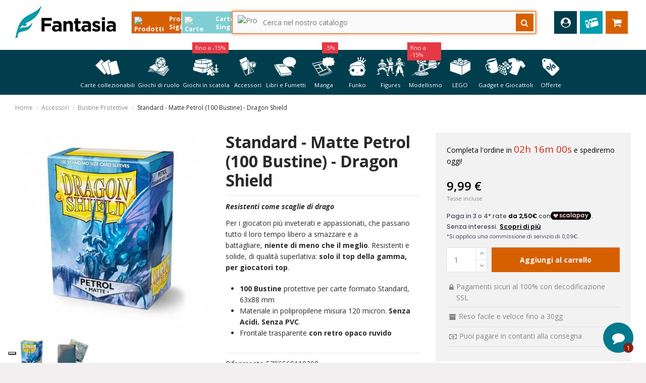

--- FILE ---
content_type: text/html; charset=utf-8
request_url: https://fantasiastore.it/it/bustine-protettive/624-standard-matte-petrol-100-bustine-dragon-shield.html
body_size: 79583
content:
<!doctype html>
<html lang="it">

<head>
    
        
  <meta charset="utf-8">


  <meta http-equiv="x-ua-compatible" content="ie=edge">



     <link rel="canonical" href="https://fantasiastore.it/it/bustine-protettive/624-standard-matte-petrol-100-bustine-dragon-shield.html">
 
  <title>Dragon Shield - Petrol - Matte  (100 bustine) | Fantàsia</title>
<script data-keepinline="true">
    var ajaxGetProductUrl = '//fantasiastore.it/it/module/cdc_googletagmanager/async';

/* datalayer */
dataLayer = window.dataLayer || [];
    let cdcDatalayer = {"pageCategory":"product","event":"view_item","ecommerce":{"currency":"EUR","value":9.99,"items":[{"item_name":"Standard - Matte Petrol (100 Bustine) - Dragon Shield","item_id":"624","price":9.99,"price_margin":0,"item_brand":"Dragon Shield","item_category":"Accessori","item_category2":"Bustine Protettive","item_list_name":"Bustine Protettive","item_list_id":"cat_339","index":1,"quantity":1,"affiliation":"","coupon":"","discount":0,"location_id":""}],"value_margin":0},"user_id":"","user_firstname":"","user_lastname":"","user_email":"","user_phone":"","user_address":"","user_country":"","user_city":"","user_province":"","user_postcode":"","google_tag_params":{"ecomm_pagetype":"product","ecomm_prodid":"624","ecomm_totalvalue":9.99,"ecomm_category":"Bustine Protettive"}};
    dataLayer.push(cdcDatalayer);

/* call to GTM Tag */
(function(w,d,s,l,i){w[l]=w[l]||[];w[l].push({'gtm.start':
new Date().getTime(),event:'gtm.js'});var f=d.getElementsByTagName(s)[0],
j=d.createElement(s),dl=l!='dataLayer'?'&l='+l:'';j.async=true;j.src=
'https://www.googletagmanager.com/gtm.js?id='+i+dl;f.parentNode.insertBefore(j,f);
})(window,document,'script','dataLayer','GTM-K3RFKH7');

/* async call to avoid cache system for dynamic data */
dataLayer.push({
  'event': 'datalayer_ready'
});
</script>

  <meta name="description" content="100 bustine Matte Petrol 63x88 mm, per i giocatori più inveterati e appassionati, che passano tutto il loro tempo libero a smazzare e a battagliare.">
  <meta name="keywords" content="Bustine Protettive">
    
    

  
          <link rel="alternate" href="https://fantasiastore.it/it/bustine-protettive/624-standard-matte-petrol-100-bustine-dragon-shield.html" hreflang="it-it">
          <link rel="alternate" href="https://fantasiastore.it/gb/bustine-protettive/624-standard-matte-petrol-100-bustine-dragon-shield.html" hreflang="en-gb">
      



     <meta property="og:type" content="product">
     <meta property="og:url" content="https://fantasiastore.it/it/bustine-protettive/624-standard-matte-petrol-100-bustine-dragon-shield.html">
     <meta property="og:title" content="Dragon Shield - Petrol - Matte  (100 bustine) | Fantàsia">
     <meta property="og:site_name" content="Fantàsia Store">
     <meta property="og:description" content="100 bustine Matte Petrol 63x88 mm, per i giocatori più inveterati e appassionati, che passano tutto il loro tempo libero a smazzare e a battagliare.">
     <meta property="og:image" content="https://fantasiastore.it/20786-medium_default/standard-matte-petrol-100-bustine-dragon-shield.jpg">
     <meta property="og:image:width" content="584">
     <meta property="og:image:height" content="584">
 




      <meta name="viewport" content="initial-scale=1,user-scalable=no,maximum-scale=1,width=device-width">
  




  <link rel="icon" type="image/vnd.microsoft.icon" href="/img/favicon.ico?1764578263">
  <link rel="shortcut icon" type="image/x-icon" href="/img/favicon.ico?1764578263">
    


      <link href="//fonts.googleapis.com/css2?family=Open+Sans:ital,wght@0,300;0,400;0,600;0,700;0,800;1,300;1,400;1,600;1,700;1,800&amp;display=swap" rel="stylesheet">
    



<script type="application/ld+json">

{
"@context": "https://schema.org",
"@type": "Organization",
"url": "https://fantasiastore.it/",
"name": "Fantàsia Store",
"logo": "/img/fantasia-store-logo-1764578263.jpg",
"@id": "#store-organization"
}

</script>




    <link rel="stylesheet" href="https://fantasiastore.it/themes/warehouse/assets/css/theme.css" type="text/css" media="all">
  <link rel="stylesheet" href="https://fantasiastore.it/modules/pssitemap/views/css/hind.css" type="text/css" media="all">
  <link rel="stylesheet" href="https://fantasiastore.it/modules/pssitemap/views/css/mavenPro.css" type="text/css" media="all">
  <link rel="stylesheet" href="https://fantasiastore.it/modules/pssitemap/views/css/notoSerif.css" type="text/css" media="all">
  <link rel="stylesheet" href="https://fantasiastore.it/modules/pssitemap/views/css/bitter.css" type="text/css" media="all">
  <link rel="stylesheet" href="https://fantasiastore.it/modules/tfprimemembershippro/views/css/front/tf_primepro_header.css" type="text/css" media="all">
  <link rel="stylesheet" href="https://fantasiastore.it/modules/paypal/views/css/paypal_fo.css" type="text/css" media="all">
  <link rel="stylesheet" href="https://fantasiastore.it/modules/revsliderprestashop/public/assets/css/rs6.css" type="text/css" media="all">
  <link rel="stylesheet" href="https://fantasiastore.it/modules/codfee/views/css/codfee_1.6.css" type="text/css" media="all">
  <link rel="stylesheet" href="https://fantasiastore.it/modules/mqc/views/css/mqc.css" type="text/css" media="all">
  <link rel="stylesheet" href="https://fantasiastore.it/modules/deliverycountdown/views/css/deliverycountdown-green-200x100.css" type="text/css" media="all">
  <link rel="stylesheet" href="https://fantasiastore.it/modules/productlabelsandstickers/views/css/stickers.css" type="text/css" media="all">
  <link rel="stylesheet" href="https://fantasiastore.it/modules/psaffiliate/views/css/product.css" type="text/css" media="all">
  <link rel="stylesheet" href="https://fantasiastore.it/modules/smart_carrier//views/css/front.css" type="text/css" media="all">
  <link rel="stylesheet" href="https://fantasiastore.it/modules/templateintegrator//views/css/front.css" type="text/css" media="all">
  <link rel="stylesheet" href="https://fantasiastore.it/modules/hocapi/views/css/front.css" type="text/css" media="all">
  <link rel="stylesheet" href="https://fantasiastore.it/modules/ps_bo_enhancer//views/css/front.css" type="text/css" media="all">
  <link rel="stylesheet" href="https://fantasiastore.it/modules/cmsproductspro/cmsproductspro.css" type="text/css" media="all">
  <link rel="stylesheet" href="https://fantasiastore.it/modules/loyaltyrewardpoints/views/css/front/front.css" type="text/css" media="all">
  <link rel="stylesheet" href="https://fantasiastore.it/js/jquery/ui/themes/base/minified/jquery-ui.min.css" type="text/css" media="all">
  <link rel="stylesheet" href="https://fantasiastore.it/js/jquery/ui/themes/base/minified/jquery.ui.theme.min.css" type="text/css" media="all">
  <link rel="stylesheet" href="https://fantasiastore.it/js/jquery/plugins/fancybox/jquery.fancybox.css" type="text/css" media="all">
  <link rel="stylesheet" href="https://fantasiastore.it/modules/iqitelementor/views/css/frontend.min.css" type="text/css" media="all">
  <link rel="stylesheet" href="https://fantasiastore.it/modules/iqitmegamenu/views/css/front.css" type="text/css" media="all">
  <link rel="stylesheet" href="https://fantasiastore.it/modules/iqitsizecharts/views/css/front.css" type="text/css" media="all">
  <link rel="stylesheet" href="https://fantasiastore.it/modules/iqitthemeeditor/views/css/custom_s_1.css" type="text/css" media="all">
  <link rel="stylesheet" href="https://fantasiastore.it/modules/iqitextendedproduct/views/css/front.css" type="text/css" media="all">
  <link rel="stylesheet" href="https://fantasiastore.it/modules/iqitsociallogin/views/css/front.css" type="text/css" media="all">
  <link rel="stylesheet" href="https://fantasiastore.it/modules/giftcard/views/css/giftcard.css" type="text/css" media="all">
  <link rel="stylesheet" href="https://fantasiastore.it/modules/psdopedfinder/views/css/searchbar.css" type="text/css" media="all">
  <link rel="stylesheet" href="https://fantasiastore.it/modules/psdopedfinder/views/css/psdopedfinder-results.css" type="text/css" media="all">
  <link rel="stylesheet" href="https://fantasiastore.it/modules/psdopedfinder/views/css/psdopedfinder-left-column.css" type="text/css" media="all">
  <link rel="stylesheet" href="https://fantasiastore.it/modules/psdopedfinder/views/css/mobile-searchbar.css" type="text/css" media="all">
  <link rel="stylesheet" href="https://fantasiastore.it/modules/psdopedfinder/views/css/mobile-psdopedfinder-results.css" type="text/css" media="all">
  <link rel="stylesheet" href="https://fantasiastore.it/modules/psdopedfinder/views/css/mobile-psdopedfinder-left-column.css" type="text/css" media="all">
  <link rel="stylesheet" href="https://fantasiastore.it/modules/iqitmegamenu/views/css/iqitmegamenu_s_1.css" type="text/css" media="all">
  <link rel="stylesheet" href="https://fantasiastore.it/themes/warehouse/assets/css/font-awesome/css/font-awesome.css" type="text/css" media="all">
  <link rel="stylesheet" href="https://fantasiastore.it/modules/fermopoint/views/css/style.css" type="text/css" media="all">
  <link rel="stylesheet" href="https://fantasiastore.it/js/jquery/ui/themes/base/jquery.ui.core.css" type="text/css" media="all">
  <link rel="stylesheet" href="https://fantasiastore.it/modules/pm_advancedsearch4/views/css/pm_advancedsearch4-17.css" type="text/css" media="all">
  <link rel="stylesheet" href="https://fantasiastore.it/modules/pm_advancedsearch4/views/css/pm_advancedsearch4_dynamic.css" type="text/css" media="all">
  <link rel="stylesheet" href="https://fantasiastore.it/modules/pm_advancedsearch4/views/css/selectize/selectize.css" type="text/css" media="all">
  <link rel="stylesheet" href="https://fantasiastore.it/themes/warehouse/assets/css/custom.css" type="text/css" media="all">




  

  <script type="text/javascript">
        var ASSearchUrl = "https:\/\/fantasiastore.it\/it\/module\/pm_advancedsearch4\/advancedsearch4";
        var MQC_MODULE_MODAL = 0;
        var PSDopedFinderConfig = {"enableHoC":1,"versionMode":"3.0"};
        var allRequired = "Riempire tutti i campi obbligatori.";
        var ap5_cartPackProducts = [];
        var ap5_modalErrorTitle = "An error has occurred";
        var as4_orderBySalesAsc = "Sales: Lower first";
        var as4_orderBySalesDesc = "Sales: Highest first";
        var carrier_suggestion_ajax_front_url = "https:\/\/fantasiastore.it\/it\/module\/smart_carrier\/suggestion";
        var current_address_id = 0;
        var current_postcode = null;
        var deliverycountdown_date = "January 21, 2026 12:00";
        var elementorFrontendConfig = {"isEditMode":"","stretchedSectionContainer":"","is_rtl":""};
        var expireTime = 60000;
        var hoc_module_path = "\/modules\/hocapi\/";
        var hocapi_offer_table_ajax_path = "https:\/\/fantasiastore.it\/it\/module\/hocapi\/showofferpage";
        var iqitTheme = {"rm_sticky":"down","rm_breakpoint":0,"op_preloader":"0","cart_style":"floating","cart_confirmation":"modal","h_layout":"2","f_fixed":0,"f_layout":"1","h_absolute":"0","h_sticky":"menu","hw_width":"inherit","h_search_type":"full","pl_lazyload":false,"pl_infinity":false,"pl_rollover":true,"pl_crsl_autoplay":false,"pl_slider_ld":5,"pl_slider_d":5,"pl_slider_t":3,"pl_slider_p":2,"pp_thumbs":"bottom","pp_zoom":"modalzoom","pp_tabs":"tabha"};
        var iqitmegamenu = {"sticky":"false","containerSelector":"#wrapper > .container"};
        var mobileRequired = "numero di cellulare \u00e8 richiesto Campi.";
        var mobileVerification = "0";
        var not_available = "Non disponibile";
        var numberOfAttempt = "3";
        var otpLength = "6";
        var otpLimitExpire = "Hai raggiunto il limite OTP. Si prega di provare dopo 1 Minuti";
        var otpMailSuccess = "OTP inviato con successo alla tua e-mail specificata.";
        var otpMobileSuccess = "OTP (One Time Password) inviata con successo al tuo numero di cellulare.";
        var prestashop = {"cart":{"products":[],"totals":{"total":{"type":"total","label":"Totale","amount":0,"value":"0,00\u00a0\u20ac"},"total_including_tax":{"type":"total","label":"Totale (IVA incl.)","amount":0,"value":"0,00\u00a0\u20ac"},"total_excluding_tax":{"type":"total","label":"Totale (IVA escl.)","amount":0,"value":"0,00\u00a0\u20ac"}},"subtotals":{"products":{"type":"products","label":"Totale parziale","amount":0,"value":"0,00\u00a0\u20ac"},"discounts":null,"shipping":{"type":"shipping","label":"Spedizione","amount":0,"value":"Gratis"},"tax":null},"products_count":0,"summary_string":"0 articoli","vouchers":{"allowed":1,"added":[]},"discounts":[],"minimalPurchase":0,"minimalPurchaseRequired":""},"currency":{"name":"Euro","iso_code":"EUR","iso_code_num":"978","sign":"\u20ac"},"customer":{"lastname":null,"firstname":null,"email":null,"birthday":null,"newsletter":null,"newsletter_date_add":null,"optin":null,"website":null,"company":null,"siret":null,"ape":null,"is_logged":false,"gender":{"type":null,"name":null},"addresses":[]},"language":{"name":"Italiano (Italian)","iso_code":"it","locale":"it-IT","language_code":"it-it","is_rtl":"0","date_format_lite":"d\/m\/Y","date_format_full":"d\/m\/Y H:i:s","id":12},"page":{"title":"","canonical":null,"meta":{"title":"Dragon Shield - Petrol - Matte  (100 bustine) | Fant\u00e0sia","description":"100 bustine Matte Petrol 63x88 mm, per i giocatori pi\u00f9 inveterati e appassionati, che passano tutto il loro tempo libero a smazzare e a battagliare.","keywords":"Bustine Protettive","robots":"index"},"page_name":"product","body_classes":{"lang-it":true,"lang-rtl":false,"country-IT":true,"currency-EUR":true,"layout-full-width":true,"page-product":true,"tax-display-enabled":true,"product-id-624":true,"product-Standard - Matte Petrol (100 Bustine) - Dragon Shield":true,"product-id-category-339":true,"product-id-manufacturer-12":true,"product-id-supplier-2":true,"product-available-for-order":true},"admin_notifications":[]},"shop":{"name":"Fant\u00e0sia Store","logo":"\/img\/fantasia-store-logo-1764578263.jpg","stores_icon":"\/img\/logo_stores.png","favicon":"\/img\/favicon.ico"},"urls":{"base_url":"https:\/\/fantasiastore.it\/","current_url":"https:\/\/fantasiastore.it\/it\/bustine-protettive\/624-standard-matte-petrol-100-bustine-dragon-shield.html","shop_domain_url":"https:\/\/fantasiastore.it","img_ps_url":"https:\/\/fantasiastore.it\/img\/","img_cat_url":"https:\/\/fantasiastore.it\/img\/c\/","img_lang_url":"https:\/\/fantasiastore.it\/img\/l\/","img_prod_url":"https:\/\/fantasiastore.it\/img\/p\/","img_manu_url":"https:\/\/fantasiastore.it\/img\/m\/","img_sup_url":"https:\/\/fantasiastore.it\/img\/su\/","img_ship_url":"https:\/\/fantasiastore.it\/img\/s\/","img_store_url":"https:\/\/fantasiastore.it\/img\/st\/","img_col_url":"https:\/\/fantasiastore.it\/img\/co\/","img_url":"https:\/\/fantasiastore.it\/themes\/warehouse\/assets\/img\/","css_url":"https:\/\/fantasiastore.it\/themes\/warehouse\/assets\/css\/","js_url":"https:\/\/fantasiastore.it\/themes\/warehouse\/assets\/js\/","pic_url":"https:\/\/fantasiastore.it\/upload\/","pages":{"address":"https:\/\/fantasiastore.it\/it\/indirizzo","addresses":"https:\/\/fantasiastore.it\/it\/indirizzi","authentication":"https:\/\/fantasiastore.it\/it\/login","cart":"https:\/\/fantasiastore.it\/it\/carrello","category":"https:\/\/fantasiastore.it\/it\/index.php?controller=category","cms":"https:\/\/fantasiastore.it\/it\/index.php?controller=cms","contact":"https:\/\/fantasiastore.it\/it\/index.php?controller=contact","discount":"https:\/\/fantasiastore.it\/it\/buoni-sconto","guest_tracking":"https:\/\/fantasiastore.it\/it\/tracciatura-ospite","history":"https:\/\/fantasiastore.it\/it\/cronologia-ordini","identity":"https:\/\/fantasiastore.it\/it\/dati-personali","index":"https:\/\/fantasiastore.it\/it\/","my_account":"https:\/\/fantasiastore.it\/it\/account","order_confirmation":"https:\/\/fantasiastore.it\/it\/conferma-ordine","order_detail":"https:\/\/fantasiastore.it\/it\/index.php?controller=order-detail","order_follow":"https:\/\/fantasiastore.it\/it\/segui-ordine","order":"https:\/\/fantasiastore.it\/it\/ordine","order_return":"https:\/\/fantasiastore.it\/it\/index.php?controller=order-return","order_slip":"https:\/\/fantasiastore.it\/it\/buono-ordine","pagenotfound":"https:\/\/fantasiastore.it\/it\/pagina-non-trovata","password":"https:\/\/fantasiastore.it\/it\/recupero-password","pdf_invoice":"https:\/\/fantasiastore.it\/it\/index.php?controller=pdf-invoice","pdf_order_return":"https:\/\/fantasiastore.it\/it\/index.php?controller=pdf-order-return","pdf_order_slip":"https:\/\/fantasiastore.it\/it\/index.php?controller=pdf-order-slip","prices_drop":"https:\/\/fantasiastore.it\/it\/offerte","product":"https:\/\/fantasiastore.it\/it\/index.php?controller=product","search":"https:\/\/fantasiastore.it\/it\/ricerca","sitemap":"https:\/\/fantasiastore.it\/it\/Mappa del sito","stores":"https:\/\/fantasiastore.it\/it\/negozi","supplier":"https:\/\/fantasiastore.it\/it\/fornitori","register":"https:\/\/fantasiastore.it\/it\/login?create_account=1","order_login":"https:\/\/fantasiastore.it\/it\/ordine?login=1"},"alternative_langs":{"it-it":"https:\/\/fantasiastore.it\/it\/bustine-protettive\/624-standard-matte-petrol-100-bustine-dragon-shield.html","en-gb":"https:\/\/fantasiastore.it\/gb\/bustine-protettive\/624-standard-matte-petrol-100-bustine-dragon-shield.html"},"theme_assets":"\/themes\/warehouse\/assets\/","actions":{"logout":"https:\/\/fantasiastore.it\/it\/?mylogout="},"no_picture_image":{"bySize":{"small_default":{"url":"https:\/\/fantasiastore.it\/img\/p\/it-default-small_default.jpg","width":127,"height":127},"cart_default":{"url":"https:\/\/fantasiastore.it\/img\/p\/it-default-cart_default.jpg","width":162,"height":162},"home_default":{"url":"https:\/\/fantasiastore.it\/img\/p\/it-default-home_default.jpg","width":305,"height":305},"large_default":{"url":"https:\/\/fantasiastore.it\/img\/p\/it-default-large_default.jpg","width":387,"height":387},"medium_default":{"url":"https:\/\/fantasiastore.it\/img\/p\/it-default-medium_default.jpg","width":584,"height":584}},"small":{"url":"https:\/\/fantasiastore.it\/img\/p\/it-default-small_default.jpg","width":127,"height":127},"medium":{"url":"https:\/\/fantasiastore.it\/img\/p\/it-default-home_default.jpg","width":305,"height":305},"large":{"url":"https:\/\/fantasiastore.it\/img\/p\/it-default-medium_default.jpg","width":584,"height":584},"legend":""}},"configuration":{"display_taxes_label":true,"display_prices_tax_incl":true,"is_catalog":false,"show_prices":true,"opt_in":{"partner":true},"quantity_discount":{"type":"discount","label":"Sconto"},"voucher_enabled":1,"return_enabled":0},"field_required":[],"breadcrumb":{"links":[{"title":"Home","url":"https:\/\/fantasiastore.it\/it\/"},{"title":"Accessori","url":"https:\/\/fantasiastore.it\/it\/336-accessori"},{"title":"Bustine Protettive","url":"https:\/\/fantasiastore.it\/it\/339-bustine-protettive"},{"title":"Standard - Matte Petrol (100 Bustine) - Dragon Shield","url":"https:\/\/fantasiastore.it\/it\/bustine-protettive\/624-standard-matte-petrol-100-bustine-dragon-shield.html"}],"count":4},"link":{"protocol_link":"https:\/\/","protocol_content":"https:\/\/"},"time":1768988615,"static_token":"a159ed38359dfce74e0cce1cba9d0390","token":"1f507e5c85e1c86fdb0c656a03adf3b4"};
        var resendOTP = "Rispedisci OTP";
        var sendOTP = "Invia OTP";
        var somethingWrong = "Qualcosa non va. Si prega di riprovare pi\u00f9 tardi o rivolgersi al nostro servizio clienti.";
        var sync_product_ajax_front_url = "https:\/\/fantasiastore.it\/it\/module\/hocapi\/productpage";
        var tax_included = "Tasse incluse";
        var wkmessagedisplay_url = "https:\/\/fantasiastore.it\/it\/module\/wkregistrationotp\/wkmessagedisplay";
        var wkorderpagelinkverification_url = "https:\/\/fantasiastore.it\/it\/module\/wkregistrationotp\/wkorderpagelinkverification";
        var wksendotp_url = "https:\/\/fantasiastore.it\/it\/module\/wkregistrationotp\/wksendotp";
      </script>



  <!-- Open Graph -->
<meta property="og:title" content="Standard - Matte Petrol (100 Bustine) - Dragon Shield" />
<meta property="og:description" content="Resistenti come scaglie di drago Per i giocatori più inveterati e appassionati, che passano tutto il loro tempo libero a smazzare e a battagliare, niente di ..." />
<meta property="og:image" content="https://fantasiastore.it/20786/standard-matte-petrol-100-bustine-dragon-shield.jpg" />
<meta property="og:image" content="https://fantasiastore.it/41342/standard-matte-petrol-100-bustine-dragon-shield.jpg" />
<meta property="og:type" content="game" />

<!-- Twitter Cards -->
<meta name="twitter:domain" content="fantasiastore.it" />
<meta http-equiv="X-UA-Compatible" content="IE=edge,chrome=1" />
<meta http-equiv="cleartype" content="on" />
<meta http-equiv="x-dns-prefetch-control" value="on" />
<meta name="HandheldFriendly" content="true" />
<meta name="MobileOptimized" content="640" />
<meta name="apple-mobile-web-app-capable" content="yes" />
<link rel="dns-prefetch" href="//www.google-analytics.com" />
<link rel="dns-prefetch" href="//twitter.com" />
<link rel="dns-prefetch" href="//facebook.com" />
<link rel="dns-prefetch" href="//apis.google.com" />
<link rel="dns-prefetch" href="//fonts.googleapis.com" />
<link rel="dns-prefetch" href="//ssl.gstatic.com" />
<link rel="dns-prefetch" href="//fantasiastore.it" />

<link rel="preconnect" href="//www.google-analytics.com" crossorigin />
<link rel="preconnect" href="//twitter.com" crossorigin />
<link rel="preconnect" href="//facebook.com" crossorigin />
<link rel="preconnect" href="//apis.google.com" crossorigin />
<link rel="preconnect" href="//fonts.googleapis.com" crossorigin />
<link rel="preconnect" href="//ssl.gstatic.com" crossorigin />
<link rel="preconnect" href="//fantasiastore.it" crossorigin />
<script type="text/javascript" data-keepinline="true">
    var trustpilot_script_url = 'https://invitejs.trustpilot.com/tp.min.js';
    var trustpilot_key = 'fTOAe1QIORpQe1Wq';
    var trustpilot_widget_script_url = '//widget.trustpilot.com/bootstrap/v5/tp.widget.bootstrap.min.js';
    var trustpilot_integration_app_url = 'https://ecommscript-integrationapp.trustpilot.com';
    var trustpilot_preview_css_url = '//ecommplugins-scripts.trustpilot.com/v2.1/css/preview.min.css';
    var trustpilot_preview_script_url = '//ecommplugins-scripts.trustpilot.com/v2.1/js/preview.min.js';
    var trustpilot_ajax_url = 'https://fantasiastore.it/it/module/trustpilot/trustpilotajax';
    var user_id = '0';
    var trustpilot_trustbox_settings = {"trustboxes":[],"activeTrustbox":0,"pageUrls":{"landing":"https:\/\/fantasiastore.it\/it\/fantasia-store","category":"https:\/\/fantasiastore.it\/it\/3-giochi-in-scatola","product":"https:\/\/fantasiastore.it\/it\/grandi-classici\/107-ticket-to-ride-france-old-west-espansione.html","ahr0chm6ly9myw50yxnpyxn0b3jllml0l2l0lw==":"https:\/\/fantasiastore.it\/it\/","ahr0chm6ly9myw50yxnpyxn0b3jllml0l2l0l2jsywnrlwzyawrhes85mzy5lwktzgvjay1szwdnzw5kyxjplwrplxl1z2ktaxrhlxvubgltaxrlzc5odg1s":"https:\/\/fantasiastore.it\/it\/black-friday\/9369-i-deck-leggendari-di-yugi-ita-unlimited.html"}};
</script>
<script type="text/javascript" src="/modules/trustpilot/views/js/tp_register.min.js"></script>
<script type="text/javascript" src="/modules/trustpilot/views/js/tp_trustbox.min.js"></script>
<script type="text/javascript" src="/modules/trustpilot/views/js/tp_preview.min.js"></script>





    
              <meta property="product:pretax_price:amount" content="8.188525">
         <meta property="product:pretax_price:currency" content="EUR">
         <meta property="product:price:amount" content="9.99">
         <meta property="product:price:currency" content="EUR">
                   <meta property="product:weight:value" content="0.150000">
         <meta property="product:weight:units" content="kg">
      
      
 
    </head>

<body id="product" class="lang-it country-it currency-eur layout-full-width page-product tax-display-enabled product-id-624 product-standard-matte-petrol-100-bustine-dragon-shield product-id-category-339 product-id-manufacturer-12 product-id-supplier-2 product-available-for-order body-desktop-header-style-w-2">


    <!-- Google Tag Manager (noscript) -->
<noscript><iframe src="https://www.googletagmanager.com/ns.html?id=GTM-K3RFKH7"
height="0" width="0" style="display:none;visibility:hidden"></iframe></noscript>
<!-- End Google Tag Manager (noscript) -->



<main id="main-page-content"  >
    
            

    <header id="header" class="desktop-header-style-w-2">
        
            
  <div class="header-banner">
    
  </div>




            <nav class="header-nav">
        <div class="container">
    
        <div class="row justify-content-between">
            <div class="col col-auto col-md left-nav">
                                
            </div>
            <div class="col col-auto center-nav text-center">
                
             </div>
            <div class="col col-auto col-md right-nav text-right">
                
             </div>
        </div>

                        </div>
            </nav>
        



<div id="desktop-header" class="desktop-header-style-2">
            
<div class="header-top">
    <div id="desktop-header-container" class="container">
        <div class="row align-items-center">
                            <div class="col col-auto col-header-left">
                    <div id="desktop_logo">
                        <a href="https://fantasiastore.it/it/">
                            <img class="logo img-fluid"
                                 src="/img/fantasia-store-logo-1764578263.jpg"  srcset="/img/cms/Loghi/Nuova-Palette/logo-mobile-fantasia-bianco.png 2x"                                 alt="Fantàsia Store">
                        </a>
                    </div>
                    
                </div>
                <div class="col col-header-center">
                                        <div id="ps-dopedfinder-searchbar" data-enable-hoc="1"     data-search-controller-url="https://fantasiastore.it/it/ricerca"
    data-version-mode="3.0">
    <div id="ps-dopedfinder-buttons" style="">
        <button class="sealed-button active">
            <img src="/modules/psdopedfinder/views/images/sealed.svg" alt="Prodotti Sigillati"
                class="button-image">
            <span>Prodotti Sigillati</span>
        </button>
        <button class="single-cards-button">
            <img src="/modules/psdopedfinder/views/images/cards.svg" alt="Carte Singole"
                class="button-image">
            <span>Carte Singole</span>
        </button>
    </div>
    <form action="javascript:void(0);" class="input-group input-group-sealed">
        <img src="/modules/psdopedfinder/views/images/sealed_grey.svg" alt="Prodotti Sigillati"
            class="input-group-icon">
        <input type="text" enterkeyhint="search" value=""
            data-all-text="Mostra tutti i risultati"
            placeholder="Cerca nel nostro catalogo" class="form-control form-search-control">
        <button type="submit" class="search-icon search-icon-button-sealed">
            <i class="fa fa-search"></i>
        </button>
        <button type="button" id="psdopedfinder-close-mobile" class="cross-icon cross-icon-button-sealed">
            <i class="fa fa-times"></i>
        </button>
    </form>
    <div id="psdopedfinder-results" class="psdopedfinder-results-container">
        <!-- "You are searching in" Block -->
        <div class="psdopedfinder-left-column">
            <div id="search-context-sealed" class="search-context">
                <p>Stai cercando in:</p>
                <div class="active-filter">
                    <img src="/modules/psdopedfinder/views/images/sealed_orange.svg"
                        alt="Prodotti Sigillati" class="filter-icon">
                    <span>Prodotti Sigillati</span>
                    </button><button type="submit" class="close-sidebar-icon close-sidebar-icon-sealed">
                        <i class="fa fa-times"></i>
                    </button>
                </div>
            </div>
            <div id="search-context-cards" class="search-context">
                <p>Stai cercando in:</p>
                <div class="active-filter">
                    <img src="/modules/psdopedfinder/views/images/cards_azure.svg" alt="Carte Singole"
                        class="filter-icon">
                    <span>Carte Singole</span>
                    </button><button type="submit" class="close-sidebar-icon close-sidebar-icon-cards">
                        <i class="fa fa-times"></i>
                    </button>
                </div>
            </div>
            <div id="alternate-index-container" class="alternate-index-invisible alternate-index-color-single-cards">
                <img src="/modules/psdopedfinder/views/images/cards.svg" alt="Stavi cercando...?"
                    class="alternate-icon">
                <span id="alternate-question-sealed" class="alternate-index-invisible">
                    Stavi cercando Prodotti Sigillati?
                </span>
                <span id="alternate-question-single-cards" class="alternate-index-visible">
                    Stavi cercando Carte Singole?
                </span>
            </div>
            <div id="categories-container">
                <h4 class="categories-title title-sealed">Categorie</h4>
                <table class="category-table" data-no-categories="Nessuna categoria disponibile">
                    <!-- Table rows will be populated by JavaScript -->
                </table>
            </div>
            <div id="availability-container">
                <h4 class="availability-title title-sealed">Disponibilità</h4>
                <table class="availability-table"
                    data-no-availability="Nessun dato sulla disponibilià"
                    data-available="Disponibile"
                    data-out-of-stock="Non disponibile">
                    <!-- Table rows will be populated by JavaScript -->
                </table>
            </div>
        </div>
        <div class="shadow-overlay" id="shadow-overlay"></div>
        <div class="psdopedfinder-right-column">
            <div class="psdopedfinder-header">
                <div class="psdopedfinder-results-header">
                    Risultati trovati:
                    <span class="dopedresults-count dopedfinder-bold">0</span>
                </div>
                <div class="psdopedfinder-filter-header">
                    <img src="/modules/psdopedfinder/views/images/filter.svg" alt="Filtri"
                        class="filter-svg">
                    Filtri
                </div>
            </div>
            <div class="results-container" data-no-results="Nessun risultato trovato">
                <!-- Search results will be populated here -->
            </div>
        </div>
    </div>
</div>
                </div>
                        <div class="col col-auto col-header-right">
                <div class="row no-gutters justify-content-end">

                    
                                            <div id="nosticky-user-wrapper">
<div id="header-user-btn" class="col col-auto header-btn-w header-user-btn-w">
            <a href="https://fantasiastore.it/it/account"
           title="Accedi al tuo account cliente"
           rel="nofollow" class="header-btn header-user-btn">
            <i class="fa fa-user-circle fa-fw icon" aria-hidden="true"></i>
            <span class="title">Accedi</span>
        </a>
    </div>
</div>                                        

                            
                
                
                                
                    
                    
                
                    
                    
                    
                
                
    
                
                
                
                                                                                                                                                                                            

                
                            
        
        
        
        
                    
                                        
    
                
                <div id="nosticky-gift-wrapper">
<div id="gift-btn"><a href="https://fantasiastore.it/it/module/giftcard/choicegiftcard"> <img src="https://fantasiastore.it/img/giftcard.png" width="38px" /> </a></div>
</div>
    
            

                                            
                                                    <div id="ps-shoppingcart-wrapper" class="col col-auto">
    <div id="ps-shoppingcart"
         class="header-btn-w header-cart-btn-w ps-shoppingcart dropdown">
         <div id="blockcart" class="blockcart cart-preview"
         data-refresh-url="//fantasiastore.it/it/module/ps_shoppingcart/ajax">
        <a id="cart-toogle" class="cart-toogle header-btn header-cart-btn" data-toggle="dropdown" data-display="static">
            <i class="fa fa-shopping-cart fa-fw icon" aria-hidden="true"><span class="cart-products-count-btn">0</span></i>
            <span class="info-wrapper">
            <span class="title">Carrello</span>
            <span class="cart-toggle-details">
            <span class="text-faded cart-separator"> / </span>
                        </span>
            </span>
        </a>
        <style>
    div#blockcart {
        display: none;
    }
</style>
<div id="_desktop_blockcart-content" class="dropdown-menu-custom dropdown-menu">
    <div id="blockcart-content" class="blockcart-content" >
        <div class="cart-title">
            <span class="modal-title">Your cart</span>
            <button type="button" id="js-cart-close" class="close">
                <span>×</span>
            </button>
            <hr>
        </div>
                    <span class="no-items">Non ci sono più articoli nel tuo carrello</span>
            </div>
</div> </div>




    </div>
</div>
                                                
                                    </div>
                
            </div>
            <div class="col-12">
                <div class="row">
                    
                </div>
            </div>
        </div>
    </div>
</div>
<div class="container iqit-megamenu-container">	<div id="iqitmegamenu-wrapper" class="iqitmegamenu-wrapper iqitmegamenu-all">
		<div id="sticky-logo-wrapper">
			<a href="https://fantasiastore.it/it/">
					<img class="logo img-fluid"
							 src="https://fantasiastore.it/themes/warehouse/assets/img/logo_sticked.png"  srcset="/img/cms/Loghi/Nuova-Palette/logo-mobile-fantasia-bianco.png 2x"							 alt="Fantàsia Store">
			</a>
		</div>
		<div class="container container-iqitmegamenu">
		<div id="iqitmegamenu-horizontal" class="iqitmegamenu  clearfix" role="navigation">

								
				<nav id="cbp-hrmenu" class="cbp-hrmenu cbp-horizontal cbp-hrsub-narrow">
					<ul>
												<li id="cbp-hrmenu-tab-92" class="cbp-hrmenu-tab cbp-hrmenu-tab-92  cbp-has-submeu">
	<a href="/it/12-giochi-di-carte-collezionabili" class="nav-link" >

								<span class="cbp-tab-title">
								 <img src="/img/cms/Megamenu/Icone Categorie/Icone Statiche/tcg-icon-2026.png" alt="Carte collezionabili" class="cbp-mainlink-iicon" />Carte collezionabili <i class="fa fa-angle-down cbp-submenu-aindicator"></i></span>
														</a>
														<div class="cbp-hrsub col-12">
								<div class="cbp-hrsub-inner">
									<div class="container iqitmegamenu-submenu-container">
																		<div class="cbp-tabs-container">
									<div class="row no-gutters">
									<div class="tabs-links col-2">
										<ul class="cbp-hrsub-tabs-names cbp-tabs-names" >
																																	<li class="innertab-200 ">
												<a data-target="#iq-200-innertab-92"  class="nav-link active">
																								 <img src="/img/cms/Megamenu/Icone Tab/Giochi di Carte Collezionabili/menu-v-tcg-singole.png" alt="GCC - Carte Singole" class="cbp-mainlink-iicon" />																																					<i class="fa fa-angle-right cbp-submenu-it-indicator"></i></a><span class="cbp-inner-border-hider"></span></li>
																						<li class="innertab-202 ">
												<a data-target="#iq-202-innertab-92"  href="/it/28-yu-gi-oh"  class="nav-link ">
																								 <img src="/img/cms/Megamenu/Icone Tab/Giochi di Carte Collezionabili/yu-gi-oh-categoria.png" alt="GCC - Yu-Gi-Oh!" class="cbp-mainlink-iicon" />																																					<i class="fa fa-angle-right cbp-submenu-it-indicator"></i></a><span class="cbp-inner-border-hider"></span></li>
																						<li class="innertab-192 ">
												<a data-target="#iq-192-innertab-92"  href="/it/13-carte-pokemon"  class="nav-link ">
																								 <img src="/img/cms/Megamenu/Icone Tab/Giochi di Carte Collezionabili/pokemon-gcc-categoria.png" alt="GCC - Pokémon" class="cbp-mainlink-iicon" />																																					<i class="fa fa-angle-right cbp-submenu-it-indicator"></i></a><span class="cbp-inner-border-hider"></span></li>
																						<li class="innertab-195 ">
												<a data-target="#iq-195-innertab-92"  href="/it/33-magic-the-gathering"  class="nav-link ">
																								 <img src="/img/cms/Megamenu/Icone Tab/Giochi di Carte Collezionabili/magic-the-gathering-categoria.png" alt="GCC - Magic: the Gathering" class="cbp-mainlink-iicon" />																																					<i class="fa fa-angle-right cbp-submenu-it-indicator"></i></a><span class="cbp-inner-border-hider"></span></li>
																						<li class="innertab-196 ">
												<a data-target="#iq-196-innertab-92"  href="/it/562-lorcana"  class="nav-link ">
																								 <img src="/img/cms/Megamenu/Icone Tab/Giochi di Carte Collezionabili/lorcana-categoria.png" alt="GCC - Lorcana" class="cbp-mainlink-iicon" />																																					<i class="fa fa-angle-right cbp-submenu-it-indicator"></i></a><span class="cbp-inner-border-hider"></span></li>
																						<li class="innertab-201 ">
												<a data-target="#iq-201-innertab-92"  href="/it/550-one-piece-card-game"  class="nav-link ">
																								 <img src="/img/cms/Megamenu/Icone Tab/Giochi di Carte Collezionabili/one-piece-card-game-categoria.png" alt="GCC - One Piece Card Game" class="cbp-mainlink-iicon" />																																					<i class="fa fa-angle-right cbp-submenu-it-indicator"></i></a><span class="cbp-inner-border-hider"></span></li>
																						<li class="innertab-203 ">
												<a data-target="#iq-203-innertab-92"  class="nav-link ">
																								 <img src="/img/cms/Megamenu/Icone Tab/Giochi di Carte Collezionabili/menu-v-tcg-altri.png" alt="GCC - Altri Giochi di Carte Collezionabili" class="cbp-mainlink-iicon" />																																					<i class="fa fa-angle-right cbp-submenu-it-indicator"></i></a><span class="cbp-inner-border-hider"></span></li>
																																</ul>
									</div>

																				<div class="tab-content col-10">
																						<div class="tab-pane cbp-tab-pane active innertabcontent-200"
												 id="iq-200-innertab-92" role="tabpanel">

																								<div class="clearfix">
																									




<div class="row menu_row menu-element  first_rows menu-element-id-1">
                

                                                




    <div class="col-12 cbp-menu-column cbp-menu-element menu-element-id-15 ">
        <div class="cbp-menu-column-inner">
                        
                
                
                                             <table style="width: 103%; margin-left: 0.5rem;">
<tbody style="vertical-align: top; line-height: 1.4rem;">
<tr>
<td style="width: 25%;">
<p style="margin-bottom: 0.5rem;"><strong><a href="/it/617-carte-singole-yu-gi-oh">SINGOLE YU-GI-OH!</a></strong></p>
<ul class="appuntatoduecinque">
<li><a href="/it/617-carte-singole-yu-gi-oh?espansioni=legendary-5d-s-decks">Legendary 5D's Decks</a></li>
<li><a style="letter-spacing: -0.09rem;" href="/it/617-carte-singole-yu-gi-oh?espansioni=the-chronicles-deck-the-fallen-the-virtuous-all-foil-edition">Chronicles Deck: The Fallen & The Virtuous</a></li>
<li><a href="/it/617-carte-singole-yu-gi-oh?espansioni=doom-of-dimensions">Doom of Dimensions</a></li>
<li><a href="/it/617-carte-singole-yu-gi-oh?espansioni=2025-mega-pack-tin">2025 Mega-Pack Tin</a></li>
<li><a href="/it/617-carte-singole-yu-gi-oh?espansioni=limited-pack-world-championship-2025">Limited Pack World Champ. 2025</a></li>
<li style="padding-top: 0.5rem; padding-bottom: 0.8rem;"><em><a href="/it/contenuto/103-carte-singole-yu-gi-oh-espansioni">Naviga per Espansione</a></em></li>
</ul>
</td>
<td style="width: 25%;">
<p style="margin-bottom: 0.5rem;"><strong><a href="/it/888-carte-singole-pokemon">SINGOLE POKÉMON</a></strong></p>
<ul class="appuntatoduecinque">
<li><a href="/it/888-carte-singole-pokemon?espansioni=white-flare">Fuoco Bianco</a></li>
<li><a href="/it/888-carte-singole-pokemon?espansioni=black-bolt">Luce Nera</a></li>
<li><a href="/it/888-carte-singole-pokemon?espansioni=destined-rivals">Rivali Predestinati</a></li>
<li><a href="/it/888-carte-singole-pokemon?espansioni=journey-together">Avventure Insieme</a></li>
<li><a href="/it/888-carte-singole-pokemon?espansioni=prismatic-evolutions">Evoluzioni Prismatiche</a></li>
<li style="padding-top: 0.5rem; padding-bottom: 0.8rem;"><em><a href="/it/contenuto/390-carte-singole-pokemon-espansioni">Naviga per Espansione</a></em></li>
</ul>
</td>
<td style="width: 25%;">
<p style="margin-bottom: 0.5rem;"><strong><a href="/it/585-carte-singole-magic-the-gathering">SINGOLE MAGIC</a><br /></strong></p>
<ul class="appuntatoduecinque">
<li><a href="/it/585-carte-singole-magic-the-gathering?espansioni=avatar-the-last-airbender,avatar-the-last-airbender-eternal,avatar-the-last-airbender-promos">Avatar: The Last Airbender</a></li>
<li><a href="/it/585-carte-singole-magic-the-gathering?espansioni=marvel-universe,marvel-s-spider-man,marvel-s-spider-man-eternal,marvel-s-spider-man-promos">Marvel's Spider-Man</a></li>
<li><a href="/it/585-carte-singole-magic-the-gathering?espansioni=edge-of-eternities,edge-of-eternities-commander,edge-of-eternities-promos,edge-of-eternities-stellar-sights">Edge of Eternities</a></li>
<li><a href="/it/585-carte-singole-magic-the-gathering?espansioni=final-fantasy,final-fantasy-commander,final-fantasy-promos,final-fantasy-through-the-ages">Final Fantasy</a></li>
<li><a href="/it/585-carte-singole-magic-the-gathering?espansioni=tarkir-dragonstorm,tarkir-dragonstorm-commander,tarkir-dragonstorm-promos">Tarkir: Dragonstorm</a></li>
<li style="padding-top: 0.5rem; padding-bottom: 0.8rem;"><em><a href="/it/contenuto/69-carte-singole-magic-the-gathering-espansioni">Naviga per Espansione</a></em></li>
</ul>
</td>
<td style="width: 25%;">
<p style="margin-bottom: 0.5rem;"><strong><a href="/it/588-carte-singole-lorcana">SINGOLE LORCANA</a></strong></p>
<ul class="appuntatoduecinque">
<li><a href="/it/588-carte-singole-lorcana?espansioni=whispers-in-the-well">Sussurri nel Pozzo</a></li>
<li><a href="/it/588-carte-singole-lorcana?espansioni=fabled">Leggende</a></li>
<li><a href="/it/588-carte-singole-lorcana?espansioni=reign-of-jafar">Il Regno di Jafar</a></li>
<li><a href="/it/588-carte-singole-lorcana?espansioni=archazia-s-island">L'Isola di Archazia</a></li>
<li><a href="/it/588-carte-singole-lorcana?espansioni=azurite-sea">Mare di Azzurrite</a></li>
<li style="padding-top: 0.5rem; padding-bottom: 0.8rem;"><em><a href="/it/contenuto/637-carte-singole-lorcana-espansioni">Naviga per Espansione</a></em></li>
</ul>
</td>
</tr>
</tbody>
</table>
<table style="width: 103%; margin-left: 0.5rem; margin-bottom: -2rem;">
<tbody style="vertical-align: top; line-height: 1.4rem;">
<tr>
<td style="width: 25%;">
<p><a href="/it/617-carte-singole-yu-gi-oh"><img class="img img-fluid elementor-animation-fade-out-20" src="/img/cms/BannerMenu/GCC/Carte%20Singole/tgc-singole-yu-gi-oh-menu.jpg" alt="" width="95%" /></a></p>
</td>
<td style="width: 25%;">
<p><a href="/it/888-carte-singole-pokemon"><img class="img img-fluid elementor-animation-fade-out-20" src="https://fantasiastore.it/img/cms/Megamenu/Banner%20Statici/Carte%20Collezionabili/Carte%20Singole/tgc-singole-pokemon-rev.jpg" width="95%" /></a></p>
</td>
<td style="width: 25%;">
<p><a href="/it/585-carte-singole-magic-the-gathering"><img class="img img-fluid elementor-animation-fade-out-20" src="https://fantasiastore.it/img/cms/BannerMenu/GCC/Carte%20Singole/tgc-singole-magic-menu.jpg" width="95%" /></a></p>
</td>
<td style="width: 25%;">
<p><a href="/it/588-carte-singole-lorcana"><img class="img img-fluid elementor-animation-fade-out-20" src="https://fantasiastore.it/img/cms/BannerMenu/GCC/Carte%20Singole/tgc-singole-lorcana-generale.jpg" width="95%" /></a></p>
</td>
</tr>
</tbody>
</table>
                    
                
            

            
            </div>    </div>
                            
                </div>
																								</div>
												
											</div>
																						<div class="tab-pane cbp-tab-pane  innertabcontent-202"
												 id="iq-202-innertab-92" role="tabpanel">

																								<div class="clearfix">
																									




<div class="row menu_row menu-element  first_rows menu-element-id-1">
                

                                                




    <div class="col-12 cbp-menu-column cbp-menu-element menu-element-id-2 ">
        <div class="cbp-menu-column-inner">
                        
                
                
                                             <table style="width: 101%; margin-left: 0.5rem; margin-bottom: 1.26rem;">
<tbody style="vertical-align: top; line-height: 1.355rem;">
<tr>
<td style="width: 24%;">
<p style="margin-bottom: 0.2rem;"><img src="https://fantasiastore.it/img/stickers/6/bandiera-italiana.jpg" alt="Bandierina italia" width="20" style="padding-bottom: 0.2rem;" /> <strong>ITALIANO<em><br /></em></strong></p>
<ul class="appuntatoduecinque">
<li><a href="/it/29-box-di-espansione-yu-gi-oh?lingua=italiano">Box di Espansione</a></li>
<li><a href="/it/65-bustine-singole-yu-gi-oh?lingua=italiano">Bustine Singole</a></li>
<li style="padding-top: 0.6rem;"><a href="/it/30-structure-deck?lingua=italiano">Structure Deck</a></li>
<li><a href="/it/551-mazzi-precostruiti-yu-gi-oh?lingua=italiano&tipo-di-mazzo-precostruito=starter">Starter Deck</a></li>
<li><a href="/it/551-mazzi-precostruiti-yu-gi-oh?lingua=italiano&tipo-di-mazzo-precostruito=altro">Altri Mazzi Precostruiti</a></li>
<li style="padding-top: 0.7rem;"><a href="/it/31-tin-e-confezioni-speciali?lingua=italiano">Tin e Confezioni Speciali</a></li>
<li><a href="/it/554-speed-duel?lingua=italiano">Speed Duel</a></li>
</ul>
</td>
<td style="width: 25%;">
<p style="margin-bottom: 0.2rem;"><img src="https://fantasiastore.it/img/stickers/10/bandiera-inglese.jpg" alt="Bandierina inglese" width="20" style="padding-bottom: 0.2rem;" /> <strong>INGLESE<em><br /></em></strong></p>
<ul class="appuntatoduecinque">
<li><a href="/it/29-box-di-espansione-yu-gi-oh?lingua=inglese">Booster Display</a></li>
<li><a href="/it/65-bustine-singole-yu-gi-oh?lingua=inglese">Booster Singoli</a></li>
<li style="padding-top: 0.6em;"><a href="/it/30-structure-deck?lingua=inglese">Structure Deck</a></li>
<li><a href="/it/551-mazzi-precostruiti-yu-gi-oh?lingua=inglese&tipo-di-mazzo-precostruito=altro">Starter Deck</a></li>
<li><a href="/it/551-mazzi-precostruiti-yu-gi-oh?lingua=inglese&tipo-di-mazzo-precostruito=altro">Altri Mazzi Precostruiti</a></li>
<li style="padding-top: 0.7rem;"><a href="/it/31-tin-e-confezioni-speciali?lingua=inglese">Tin e Confezioni Speciali</a></li>
</ul>
</td>
<td style="width: 25%;">
<p style="margin-bottom: 0.2rem;"><img src="https://fantasiastore.it/img/stickers/17/bandiera-coreana.jpg" alt="Bandierina coreana" width="20" style="padding-bottom: 0.2rem;" /> <strong>COREANO</strong></p>
<ul class="appuntatoduecinque">
<li><a href="/it/526-official-card-game?tipologia=box">Booster Display</a></li>
<li><a href="/it/526-official-card-game?tipologia=bustina">Booster Singoli</a></li>
<li style="padding-top: 0.6rem;"><a href="/it/526-official-card-game?tipo-di-mazzo-precostruito=structure-deck,structure-deck-r">Structure Deck</a></li>
<li><a href="/it/526-official-card-game?tipo-di-mazzo-precostruito=starter">Starter Deck</a></li>
<li><a href="/it/526-official-card-game?tipo-di-mazzo-precostruito=altro">Altri Mazzi Precostruiti</a></li>
<li style="padding-top: 0.7rem;"><a href="/it/526-official-card-game?tipologia=edizione-speciale,scatola-speciale">Tin e Confezioni Speciali</a></li>
<li><a href="/it/526-official-card-game?tipologia=rush-duel">Rush Duel</a></li>
</ul>
</td>
<td style="width: 25%; padding: 1rem;"></td>
</tr>
</tbody>
</table>
<table style="width: 101%; margin-left: 0.75rem;">
<tbody style="vertical-align: top; line-height: 1.36rem;">
<tr>
<td style="width: 44%; background: #f2f2f2; padding: 1rem;">
<p style="margin-bottom: 0.2rem;"><img src="https://fantasiastore.it/img/stickers/6/bandiera-italiana.jpg" alt="Bandierina italiana" width="20" style="padding-bottom: 0.2rem;" /> <img src="https://fantasiastore.it/img/stickers/10/bandiera-inglese.jpg" alt="Bandierina inglese" width="20" style="padding-bottom: 0.2rem;" /><strong> LE ULTIME NOVITÀ</strong></p>
<ul class="appuntatoduecinque">
<li><a href="/it/28-yu-gi-oh?set-di-espansione=blazing-dominion">Blazing Dominion</a><img align="right" src="https://fantasiastore.it/img/cms/Megamenu/preordine-abbreviato-2026.png" alt="Preordine attivo" height="13" /></li>
<li><a href="/it/28-yu-gi-oh?set-di-espansione=rarity-collection-5">Rarity Collection 5</a><img align="right" src="https://fantasiastore.it/img/cms/Megamenu/preordine-abbreviato-2026.png" alt="Preordine attivo" height="13" /></li>
<li><a href="/it/28-yu-gi-oh?set-di-espansione=maze-of-muertos">Maze of Muertos</a><img align="right" src="https://fantasiastore.it/img/cms/Megamenu/preordine-abbreviato-2026.png" alt="Preordine attivo" height="13" /></li>
<li><a href="/it/28-yu-gi-oh?set-di-espansione=legendary-modern-decks-2026">Legendary Modern Decks 2026</a><img align="right" src="https://fantasiastore.it/img/cms/Megamenu/preordine-abbreviato-2026.png" alt="Preordine attivo" height="13" /></li>
</ul>
</td>
<td style="width: 3%;"></td>
<td style="width: 48%; background: #f2f2f2; padding: 1rem;">
<p style="margin-bottom: 0.2rem;"><img src="https://fantasiastore.it/img/cms/Megamenu/korea-white.jpg" alt="Bandierina coreana" width="20" style="padding-bottom: 0.2rem;" /><strong> LE ULTIME NOVITÀ</strong><strong><em></em></strong></p>
<ul class="appuntatoduecinque">
<li><a href="/it/official-card-game/174954-burst-rex-of-awakening-rush-duel-kor.html">Burst of Rex of Awakening</a></li>
<li><a href="/it/official-card-game/142189-red-reboot-of-darkness-rush-duel-kor.html">Red Reeboot of Darkness</a></li>
<li><a href="/it/official-card-game/142188-terminal-world-display-15-buste-kor-unlimited.html">Terminal World</a></li>
<li><a href="/it/official-card-game/114014-phoenix-of-the-roaring-flame-rush-duel-kor.html">Phoenix of the Roaring Flame</a></li>
</ul>
</td>
</tr>
</tbody>
</table>
<table style="width: 103%; margin-top: 1.19rem;">
<tbody style="vertical-align: top; line-height: 1.355rem;">
<tr>
<td style="width: 25%;">
<p style="margin-bottom: 0.2rem; text-align: center;"><a href="/it/contenuto/103-carte-singole-yu-gi-oh-espansioni"><img class="img img-fluid elementor-animation-fade-out-20" src="https://fantasiastore.it/img/cms/Megamenu/Banner Statici/Carte Collezionabili/Yu-Gi-Oh!/banner-menu-tcg-ygo-singola.jpg" alt="Scopri Yu-Gi-Oh!" width="233" height="213" /></a></p>
<ul class="appuntatoduecinque"></ul>
</td>
<td style="width: 25%;">
<p style="margin-bottom: 0.2rem;"><strong>CARTE SINGOLE YU-GI-OH!</strong><em><br /></em></p>
<ul class="appuntatoduecinque">
<li><a href="/it/617-carte-singole-yu-gi-oh?espansioni=legendary-5d-s-decks">Legendary 5D's Decks</a></li>
<li><a style="letter-spacing: -0.1rem;" href="/it/617-carte-singole-yu-gi-oh?espansioni=the-chronicles-deck-the-fallen-the-virtuous-all-foil-edition">Chronicles Deck: The Fallen & The Virtuous</a></li>
<li><a href="/it/617-carte-singole-yu-gi-oh?espansioni=doom-of-dimensions">Doom of Dimensions</a></li>
<li><a href="/it/617-carte-singole-yu-gi-oh?espansioni=2025-mega-pack-tin">2025 Mega-Pack Tin</a></li>
<li><a style="letter-spacing: -0.06rem;" href="/it/617-carte-singole-yu-gi-oh?espansioni=limited-pack-world-championship-2025">Limited Pack World Champ. 2025</a></li>
<li><a style="letter-spacing: -0.1rem;" href="/it/617-carte-singole-yu-gi-oh?espansioni=battles-of-legend-monster-mayhem">Battles of Legend: Monster Mayhem</a></li>
<li><a href="https://fantasiastore.it/it/617-carte-singole-yu-gi-oh?espansioni=justice-hunters">Justice Hunters</a></li>
<li style="padding-top: 1.2rem;"><em><a href="/it/contenuto/103-carte-singole-yu-gi-oh-espansioni">Naviga per Espansione</a></em></li>
<li><em><a href="/it/617-carte-singole-yu-gi-oh">Vedi tutte le carte</a></em></li>
</ul>
</td>
<td style="width: 25%;">
<p style="margin-bottom: 0.2rem;"><strong>ACCESSORI</strong></p>
<ul class="appuntatoduecinque">
<li><a href="/it/415-accessori-yu-gi-oh?prodotto=album">Album</a></li>
<li><a href="/it/415-accessori-yu-gi-oh?prodotto=bustine-protettive">Bustine Protettive</a></li>
<li><a href="/it/415-accessori-yu-gi-oh?prodotto=deck-box">Deck Box</a></li>
<li><a href="/it/415-accessori-yu-gi-oh?prodotto=espositore">Espositori</a></li>
<li><a href="/it/415-accessori-yu-gi-oh?prodotto=playmat">Playmat</a></li>
</ul>
</td>
<td style="width: 25%;">
<p style="margin-bottom: 0.2rem;"><strong>TUTTI I PRODOTTI</strong></p>
<ul class="appuntatoduecinque">
<li><a href="/it/28-yu-gi-oh">Yu-Gi-Oh!</a></li>
<li><a href="/it/29-box-di-espansione-yu-gi-oh">Box di Espansione</a></li>
<li><a href="/it/65-bustine-singole-yu-gi-oh">Bustine Singole</a></li>
<li><a href="/it/551-mazzi-precostruiti-yu-gi-oh">Mazzi Precostruiti</a></li>
<li><a href="/it/30-structure-deck">Structure Deck</a></li>
<li><a href="/it/31-tin-e-confezioni-speciali">Tin e Confezioni Speciali</a></li>
<li><a href="/it/554-speed-duel">Speed Duel</a></li>
<li><a href="/it/526-official-card-game">Korean OCG</a></li>
<li><a href="/it/415-accessori-yu-gi-oh">Accessori</a></li>
</ul>
</td>
</tr>
</tbody>
</table>
                    
                
            

            
            </div>    </div>
                            
                </div>
																								</div>
												
											</div>
																						<div class="tab-pane cbp-tab-pane  innertabcontent-192"
												 id="iq-192-innertab-92" role="tabpanel">

																								<div class="clearfix">
																									




<div class="row menu_row menu-element  first_rows menu-element-id-1">
                

                                                




    <div class="col-12 cbp-menu-column cbp-menu-element menu-element-id-15 ">
        <div class="cbp-menu-column-inner">
                        
                
                
                                             <table style="width: 106%; margin-left: 0.5rem; margin-bottom: 1.21rem;">
<tbody style="vertical-align: top; line-height: 1.355rem;">
<tr>
<td style="width: 20%;">
<p style="margin-bottom: 0.2rem;"><img src="https://fantasiastore.it/img/stickers/6/bandiera-italiana.jpg" alt="Bandierina italia" width="20" style="padding-bottom: 0.2rem;" /> <strong> ITALIANO<em><br /></em></strong></p>
<ul class="appuntatoduecinque">
<li><a href="/it/74-box-di-espansione-pokemon?lingua=italiano">Box di Espansione</a></li>
<li><a href="/it/71-bustine-singole-pokemon?lingua=italiano">Bustine Singole</a></li>
<li><a href="/it/1741-bundle-bustine-pokemon?lingua=italiano">Bundle di Bustine</a></li>
<li><a href="/it/1740-blister-pokemon?lingua=italiano">Blister</a></li>
<li><a href="/it/55-mazzi-tematici-pokemon?lingua=italiano">Mazzi Tematici</a></li>
<li><a href="/it/469-set-allenatore-fuoriclasse?lingua=italiano">Set Allenatore Fuoriclasse</a></li>
<li><a href="/it/54-collezioni-pokemon?lingua=italiano">Collezioni</a></li>
<li><a href="/it/56-tin-pokemon?lingua=italiano">Tin e Mini-Tin</a></li>
</ul>
</td>
<td style="width: 20%;">
<p style="margin-bottom: 0.2rem;"><img src="https://fantasiastore.it/img/stickers/10/bandiera-inglese.jpg" alt="Bandierina inglese" width="20" style="padding-bottom: 0.2rem;" /><strong> INGLESE<em><br /></em></strong></p>
<ul class="appuntatoduecinque">
<li><a href="/it/74-box-di-espansione-pokemon?lingua=inglese">Box di Espansione</a></li>
<li><a href="/it/71-bustine-singole-pokemon?lingua=inglese">Bustine Singole</a></li>
<li><a href="/it/1741-bundle-bustine-pokemon?lingua=inglese">Bundle di Bustine</a></li>
<li><a href="/it/1740-blister-pokemon?lingua=inglese">Blister</a></li>
<li><a href="/it/55-mazzi-tematici-pokemon?lingua=inglese">Mazzi Tematici</a></li>
<li><a href="/it/469-set-allenatore-fuoriclasse?lingua=inglese">Set Allenatore Fuoriclasse</a></li>
<li><a href="/it/54-collezioni-pokemon?lingua=inglese">Collezioni</a></li>
<li><a href="/it/56-tin-tin?lingua=inglese">Tin e Mini-Tin</a></li>
</ul>
</td>
<td style="width: 20%;">
<p style="margin-bottom: 0.2rem;"><img src="https://fantasiastore.it/img/stickers/9/bandiera-giapponese.jpg" alt="Bandierina giapponese" width="20" style="padding-bottom: 0.2rem;" /><strong> GIAPPONESE</strong></p>
<ul class="appuntatoduecinque">
<li><a href="/it/74-box-di-espansione-pokemon?lingua=giapponese">Box di Espansione</a></li>
<li><a href="/it/71-bustine-singole-pokemon?lingua=giapponese">Bustine Singole</a></li>
<li><a href="/it/55-mazzi-tematici-pokemon?lingua=giapponese">Mazzi Tematici</a></li>
<li><a href="/it/54-collezioni-pokemon?lingua=giapponese">Collezioni</a></li>
</ul>
</td>
<td style="width: 20%;">
<p style="margin-bottom: 0.2rem;"><img src="https://fantasiastore.it/img/stickers/17/bandiera-coreana.jpg" alt="Bandierina coreana" width="20" style="padding-bottom: 0.2rem;" /><strong> COREANO</strong></p>
<ul class="appuntatoduecinque">
<li><a href="/it/74-box-di-espansione-pokemon?lingua=coreano">Box di Espansione</a></li>
<li><a href="/it/71-bustine-singole-pokemon?lingua=coreano">Bustine Singole</a></li>
<li><a href="/it/55-mazzi-tematici-pokemon?lingua=coreano">Mazzi Tematici</a></li>
<li><a href="/it/54-collezioni-pokemon?lingua=coreano">Collezioni</a></li>
</ul>
</td>
<td style="width: 20%;">
<p style="margin-bottom: 0.2rem;"><img src="https://fantasiastore.it/img/stickers/158/bandiera-cinese-semplificato.jpg" alt="Bandierina cinese" width="20" style="padding-bottom: 0.2rem;" /> <img src="https://fantasiastore.it/img/stickers/160/bandiera-cinese-tradizionale.jpg" alt="Bandierina taiwan" width="20" style="padding-bottom: 0.2rem;" /><strong> CINESE</strong></p>
<ul class="appuntatoduecinque">
<li><a href="/it/74-box-di-espansione-pokemon?lingua=cinese-tradizionale,cinese-semplificato">Box di Espansione</a></li>
<li><a href="/it/71-bustine-singole-pokemon?lingua=cinese-tradizionale,cinese-semplificato">Bustine Singole</a></li>
<li><a href="/it/13-carte-pokemon?lingua=cinese-semplificato,cinese-tradizionale&tipologia=edizione-speciale">Edizioni Speciali</a></li>
</ul>
</td>
</tr>
</tbody>
</table>
<table style="width: 101%; margin-left: 0.75rem;">
<tbody style="vertical-align: top; line-height: 1.36rem;">
<tr>
<td style="width: 44%; background: #f2f2f2; padding: 1rem;">
<p style="margin-bottom: 0.2rem;"><img src="https://fantasiastore.it/img/stickers/6/bandiera-italiana.jpg" alt="Bandierina italiana" width="20" style="padding-bottom: 0.2rem;" /> <img src="https://fantasiastore.it/img/stickers/10/bandiera-inglese.jpg" alt="Bandierina inglese" width="20" style="padding-bottom: 0.2rem;" /><strong> LE ULTIME NOVITÀ</strong></p>
<ul class="appuntatoduecinque">
<li><a href="/it/13-carte-pokemon?set-di-espansione=equilibrio-perfetto">Equilibrio Perfetto</a><img align="right" src="https://fantasiastore.it/img/cms/Megamenu/preordine-abbreviato-2026.png" alt="Preordine attivo" height="13" /></li>
<li><a href="/it/13-carte-pokemon?set-di-espansione=mega-charizard">Mega Charizard</a><img align="right" src="https://fantasiastore.it/img/cms/Megamenu/preordine-abbreviato-2026.png" alt="Preordine attivo" height="13" /></li>
<li><a href="/it/13-carte-pokemon?set-di-espansione=ascesa-eroica">Ascesa Eroica</a><img align="right" src="https://fantasiastore.it/img/cms/Megamenu/preordine-abbreviato-2026.png" alt="Preordine attivo" height="13" /></li>
<li><a href="/it/13-carte-pokemon?set-di-espansione=fiamme-spettrali">Fiamme Spettrali</a></li>
</ul>
</td>
<td style="width: 3%;"></td>
<td style="width: 48%; background: #f2f2f2; padding: 1rem;">
<p style="margin-bottom: 0.2rem;"><img src="https://fantasiastore.it/img/cms/Megamenu/japan-white.jpg" alt="Bandierina giapponese" width="20" style="padding-bottom: 0.2rem;" /> <img src="https://fantasiastore.it/img/cms/Megamenu/korea-white.jpg" alt="Bandierina coreana" width="20" style="padding-bottom: 0.2rem;" /> <img src="https://fantasiastore.it/img/stickers/158/bandiera-cinese-semplificato.jpg" alt="Bandierina cinese" width="20" style="padding-bottom: 0.2rem;" /> <img src="https://fantasiastore.it/img/stickers/160/bandiera-cinese-tradizionale.jpg" alt="Bandierina taiwan" width="20" style="padding-bottom: 0.2rem;" /><strong> LE ULTIME NOVITÀ</strong><strong><em></em></strong></p>
<ul class="appuntatoduecinque">
<li><a href="/it/13-carte-pokemon?set-di-espansione=glory-of-team-rocket">Glory of Team Rocket - sv10</a>­</li>
<li><a href="/it/13-carte-pokemon?set-di-espansione=hot-wind-arena">Hot Wind Arena - sv9</a></li>
<li><a href="/it/13-carte-pokemon?set-di-espansione=terastal-festival-ex">Terastal Festival ex - sv8a</a></li>
<li><a href="/it/13-carte-pokemon?set-di-espansione=blue-sky-stream">Blue Sky Stream - s7R</a></li>
</ul>
</td>
</tr>
</tbody>
</table>
<table style="width: 103%; margin-top: 1.19rem;">
<tbody style="vertical-align: top; line-height: 1.355rem;">
<tr>
<td style="width: 25%;">
<p style="margin-bottom: 0.2rem; text-align: center;"><a href="/it/contenuto/390-carte-singole-pokemon-espansioni"><img class="img img-fluid elementor-animation-fade-out-20" src="https://fantasiastore.it/img/cms/Megamenu/Banner Statici/Carte Collezionabili/Pokémon/banner-menu-tcg-pok-singola.jpg" alt="Carte Pokémon" width="233" height="213" /></a></p>
<ul class="appuntatoduecinque"></ul>
</td>
<td style="width: 25%;">
<p style="margin-bottom: 0.2rem;"><strong>CARTE SINGOLE POKÉMON</strong><em><br /></em></p>
<ul class="appuntatoduecinque">
<li><a href="/it/888-carte-singole-pokemon?espansioni=black-bolt">Luce Nera</a></li>
<li><a href="/it/888-carte-singole-pokemon?espansioni=white-flare">Fuoco Bianco</a></li>
<li><a href="/it/888-carte-singole-pokemon?espansioni=destined-rivals">Rivali Predestinati</a></li>
<li><a href="/it/888-carte-singole-pokemon?espansioni=journey-together">Avventure Insieme</a></li>
<li><a href="/it/888-carte-singole-pokemon?espansioni=prismatic-evolutions">Evoluzioni Prismatiche</a></li>
<li><a href="/it/888-carte-singole-pokemon?espansioni=surging-sparks">Scintille Folgoranti</a></li>
<li><a href="/it/888-carte-singole-pokemon?espansioni=stellar-crown">Corona Astrale</a></li>
<li style="padding-top: 1.2rem;"><em><a href="/it/contenuto/390-carte-singole-pokemon-espansioni">Naviga per Espansione</a></em></li>
<li><em><a href="/it/888-carte-singole-pokemon">Vedi tutte le carte</a></em></li>
</ul>
</td>
<td style="width: 25%;">
<p style="margin-bottom: 0.2rem;"><strong>ACCESSORI</strong></p>
<ul class="appuntatoduecinque">
<li><a href="/it/414-accessori-pokemon?prodotto=album">Album</a></li>
<li><a href="/it/414-accessori-pokemon?prodotto=bustine-protettive">Bustine Protettive</a></li>
<li><a href="/it/414-accessori-pokemon?prodotto=deck-box">Deck Box</a></li>
<li><a href="/it/414-accessori-pokemon?prodotto=espositore">Espositori</a></li>
<li><a href="/it/414-accessori-pokemon?prodotto=playmat">Playmat</a></li>
</ul>
</td>
<td style="width: 25%;">
<p style="margin-bottom: 0.2rem;"><strong>TUTTI I PRODOTTI</strong></p>
<ul class="appuntatoduecinque">
<li><a href="/it/13-carte-pokemon">Pokémon</a></li>
<li><a href="/it/74-box-di-espansione-pokemon">Box di Espansione</a></li>
<li><a href="/it/71-bustine-singole-pokemon">Bustine Singole</a></li>
<li><a href="/it/1741-bundle-bustine-pokemon">Bundle di Bustine</a></li>
<li><a href="/it/1740-blister-pokemon">Blister</a></li>
<li><a href="/it/55-mazzi-tematici-pokemon">Mazzi Tematici</a></li>
<li><a href="/it/469-set-allenatore-fuoriclasse">Set Allenatore Fuoriclasse</a></li>
<li><a href="/it/54-collezioni-pokemon">Collezioni</a></li>
<li><a href="/it/56-tin-pokemon">Tin e Mini-Tin</a></li>
<li><a href="/it/414-accessori-pokemon">Accessori</a></li>
</ul>
</td>
</tr>
</tbody>
</table>
                    
                
            

            
            </div>    </div>
                            
                </div>
																								</div>
												
											</div>
																						<div class="tab-pane cbp-tab-pane  innertabcontent-195"
												 id="iq-195-innertab-92" role="tabpanel">

																								<div class="clearfix">
																									




<div class="row menu_row menu-element  first_rows menu-element-id-1">
                

                                                




    <div class="col-12 cbp-menu-column cbp-menu-element menu-element-id-15 ">
        <div class="cbp-menu-column-inner">
                        
                
                
                                             <table style="width: 101%; margin-left: 0.5rem; margin-bottom: 1.18rem;">
<tbody style="vertical-align: top; line-height: 1.355rem;">
<tr>
<td style="width: 24%;">
<p style="margin-bottom: 0.2rem;"><img src="https://fantasiastore.it/img/stickers/6/bandiera-italiana.jpg" alt="Bandierina italia" width="20" style="padding-bottom: 0.2rem;" /> <strong>ITALIANO<em><br /></em></strong></p>
<ul class="appuntatoduecinque">
<li><a href="/it/34-box-di-espansione-magic-the-gathering?lingua=italiano&tipo-di-bustine=draft">Display Buste per Draft</a></li>
<li><a href="/it/34-box-di-espansione-magic-the-gathering?lingua=italiano&tipo-di-bustine=set">Display Buste dell'Espansione</a></li>
<li><a href="/it/34-box-di-espansione-magic-the-gathering?lingua=italiano&tipo-di-bustine=play">Display Buste di Gioco</a></li>
<li><a href="/it/34-box-di-espansione-magic-the-gathering?lingua=italiano&tipo-di-bustine=jumpstart">Display Buste di Jumpstart</a></li>
<li style="padding-top: 1.2rem;"><a href="/it/69-bustine-singole-magic-the-gathering?lingua=italiano&tipo-di-bustine=draft">Bustine per Draft Singole</a></li>
<li><a href="/it/69-bustine-singole-magic-the-gathering?lingua=italiano&tipo-di-bustine=set">Bustine dell'Espansione Singole</a></li>
<li><a href="/it/69-bustine-singole-magic-the-gathering?lingua=italiano&tipo-di-bustine=play">Bustine di Gioco Singole</a></li>
<li style="padding-top: 1.2rem;"><a href="/it/35-mazzi-precostruiti-magic-the-gathering?lingua=italiano&tipo-di-mazzo-precostruito=commander">Mazzi Commander</a></li>
<li><a href="/it/35-mazzi-precostruiti-magic-the-gathering?lingua=italiano&tipo-di-mazzo-precostruito=starter">Kit Iniziale</a></li>
<li><a href="/it/73-edizioni-speciali-magic-the-gathering?lingua=italiano&tipologia=prerelease-pack">Prerelease Pack</a></li>
</ul>
</td>
<td style="width: 25%;">
<p style="margin-bottom: 0.2rem;"><img src="https://fantasiastore.it/img/stickers/10/bandiera-inglese.jpg" alt="Bandierina inglese" width="20" style="padding-bottom: 0.2rem;" /> <strong>INGLESE<em><br /></em></strong></p>
<ul class="appuntatoduecinque">
<li><a href="/it/34-box-di-espansione-magic-the-gathering?lingua=inglese&tipo-di-bustine=draft">Draft Booster Display</a></li>
<li><a href="/it/34-box-di-espansione-magic-the-gathering?lingua=inglese&tipo-di-bustine=set">Set Booster Display</a></li>
<li><a href="/it/34-box-di-espansione-magic-the-gathering?lingua=inglese&tipo-di-bustine=play">Play Booster Display</a></li>
<li><a href="/it/34-box-di-espansione-magic-the-gathering?lingua=inglese&tipo-di-bustine=collector">Collector Booster Display</a></li>
<li><a href="/it/34-box-di-espansione-magic-the-gathering?lingua=inglese&tipo-di-bustine=jumpstart">Jumpstart Booster Display</a></li>
<li style="padding-top: 1.2rem;"><a href="/it/69-bustine-singole-magic-the-gathering?lingua=inglese&tipo-di-bustine=draft">Draft Booster Singoli</a></li>
<li><a href="/it/69-bustine-singole-magic-the-gathering?lingua=inglese&tipo-di-bustine=set">Set Booster Singoli</a></li>
<li><a href="/it/69-bustine-singole-magic-the-gathering?lingua=inglese&tipo-di-bustine=play">Play Booster Singoli</a></li>
<li><a href="/it/69-bustine-singole-magic-the-gathering?lingua=inglese&tipo-di-bustine=collector">Collector Booster Singoli</a></li>
<li style="padding-top: 1.2rem;"><a href="/it/35-mazzi-precostruiti-magic-the-gathering?lingua=inglese&tipo-di-mazzo-precostruito=commander">Commander Deck</a></li>
<li><a href="/it/35-mazzi-precostruiti-magic-the-gathering?lingua=inglese&tipo-di-mazzo-precostruito=starter">Starter Kit</a></li>
<li><a href="/it/73-edizioni-speciali-magic-the-gathering?lingua=inglese&tipologia=bundle">Bundle</a></li>
<li><a href="/it/73-edizioni-speciali-magic-the-gathering?lingua=inglese&tipologia=prerelease-pack">Prerelease Pack</a></li>
<li><a href="/it/73-edizioni-speciali-magic-the-gathering?lingua=inglese&tipologia=edizione-speciale">Special Edition</a></li>
</ul>
</td>
<td style="width: 25%;">
<p style="margin-bottom: 0.2rem;"><img src="https://fantasiastore.it/img/stickers/9/bandiera-giapponese.jpg" alt="Bandierina giapponese" width="20" style="padding-bottom: 0.2rem;" /> <strong>GIAPPONESE</strong></p>
<ul class="appuntatoduecinque">
<li><a href="/it/34-box-di-espansione-magic-the-gathering?lingua=giapponese&tipo-di-bustine=collector">Collector Booster Display</a></li>
<li><a href="/it/69-bustine-singole-magic-the-gathering?lingua=giapponese&tipo-di-bustine=collector">Collector Booster</a></li>
<li><a href="/it/35-mazzi-precostruiti-magic-the-gathering?lingua=giapponese&tipo-di-mazzo-precostruito=commander">Commander Deck</a></li>
</ul>
</td>
<td style="width: 25%; background: #f2f2f2; padding: 1rem;">
<p style="margin-bottom: 0.2rem;"><strong>LE ULTIME NOVITÀ</strong></p>
<ul class="appuntatoduecinque">
<li><a href="/it/edizioni-speciali-magic-the-gathering/196940-secret-lair-x-fallout-beyond-vault-33-eng.html">Secret Lair x Fallout</a><img align="right" src="https://fantasiastore.it/img/cms/Megamenu/preordine-abbreviato-2026.png" alt="Preordine attivo" height="13" style="letter-spacing: -0.8px;" /></li>
<li><a href="/it/33-magic-the-gathering?set-di-espansione=secret-lair-x-ghost-of-tsushima,secret-lair-x-god-of-war-greek,secret-lair-x-god-of-war-norse,secret-lair-x-horizon-into-the-forbidden-west,secret-lair-x-the-last-of-us-part-i,secret-lair-x-the-last-of-us-part-ii,secret-lair-x-uncharted">Secret Lair x PlayStation</a></li>
<li style="letter-spacing: -0.08rem;"><a href="/it/33-magic-the-gathering?set-di-espansione=teenage-mutant-ninja-turtles">Teenage Mutant Ninja Turtles</a><img align="right" src="https://fantasiastore.it/img/cms/Megamenu/preordine-abbreviato-2026.png" alt="Preordine attivo" height="13" /></li>
<li style="letter-spacing: -0.09rem;"><a href="/it/33-magic-the-gathering?set-di-espansione=theme-deck-angels-pirates">Theme Deck - Angels & Pirates</a><img align="right" src="https://fantasiastore.it/img/cms/Megamenu/preordine-abbreviato-2026.png" alt="Preordine attivo" height="13" style="letter-spacing: -0.8px;" /></li>
<li><a href="/it/33-magic-the-gathering?set-di-espansione=lorwyn-eclipsed">Lorwyn Eclipsed</a><img align="right" src="https://fantasiastore.it/img/cms/Megamenu/preordine-abbreviato-2026.png" alt="Preordine attivo" height="13" /></li>
<li><a href="/it/33-magic-the-gathering?set-di-espansione=avatar-the-last-airbender">Avatar: the Last Airbender</a></li>
<li><a href="/it/33-magic-the-gathering?set-di-espansione=edge-of-eternities">Edge of Eternities</a></li>
<li><a href="/it/33-magic-the-gathering?set-di-espansione=marvel-s-spider-man">Marvel's Spider-Man</a></li>
<li><a href="/it/33-magic-the-gathering?set-di-espansione=tarkir-dragonstorm">Tarkir: Dragonstorm</a></li>
<li><a href="/it/33-magic-the-gathering?set-di-espansione=final-fantasy">Final Fantasy</a></li>
<li><a href="/it/33-magic-the-gathering?set-di-espansione=aetherdrift">Aetherdrift</a></li>
<li><a href="/it/33-magic-the-gathering?set-di-espansione=innistrad-remastered">Innistrad Remastered</a></li>
<li><a href="/it/33-magic-the-gathering?set-di-espansione=foundations">Foundations</a></li>
<li><a href="/it/33-magic-the-gathering?set-di-espansione=duskmourn-house-of-horror">Duskmourn: House of Horror</a></li>
</ul>
</td>
</tr>
</tbody>
</table>
<table style="width: 103%;">
<tbody style="vertical-align: top; line-height: 1.355rem;">
<tr>
<td style="width: 25%;">
<p style="margin-bottom: 0.2rem; text-align: center;"><a href="/it/contenuto/69-carte-singole-magic-the-gathering-espansioni"><img class="img img-fluid elementor-animation-fade-out-20" src="https://fantasiastore.it/img/cms/Megamenu/Banner Statici/Carte Collezionabili/Magic/banner-menu-tcg-mtg-bolt.jpg" alt="Scopri Magic: the Gathering" width="233" height="213" /></a></p>
<ul class="appuntatoduecinque"></ul>
</td>
<td style="width: 25%;">
<p style="margin-bottom: 0.2rem;"><strong>CARTE SINGOLE MAGIC</strong><em><br /></em></p>
<ul class="appuntatoduecinque">
<li><a href="/it/585-carte-singole-magic-the-gathering?espansioni=avatar-the-last-airbender,avatar-the-last-airbender-eternal,avatar-the-last-airbender-promos">Avatar: the Last Airbender</a></li>
<li><a href="/it/585-carte-singole-magic-the-gathering?espansioni=marvel-universe,marvel-s-spider-man,marvel-s-spider-man-eternal,marvel-s-spider-man-promos">Marvel's Spider-Man</a></li>
<li><a href="/it/585-carte-singole-magic-the-gathering?espansioni=edge-of-eternities,edge-of-eternities-commander,edge-of-eternities-promos,edge-of-eternities-stellar-sights">Edge of Eternities</a></li>
<li><a href="/it/585-carte-singole-magic-the-gathering?espansioni=final-fantasy,final-fantasy-commander,final-fantasy-promos,final-fantasy-through-the-ages">Final Fantasy</a></li>
<li><a href="/it/585-carte-singole-magic-the-gathering?espansioni=tarkir-dragonstorm,tarkir-dragonstorm-commander,tarkir-dragonstorm-promos">Tarkir: Dragonstorm</a></li>
<li><a href="/it/585-carte-singole-magic-the-gathering?espansioni=aetherdrift,aetherdrift-commander,aetherdrift-promos">Aetherdrift</a></li>
<li><a href="/it/585-carte-singole-magic-the-gathering?espansioni=innistrad-remastered">Innistrad Remastered</a></li>
<li style="padding-top: 1.2rem;"><em><a href="/it/contenuto/69-carte-singole-magic-the-gathering-espansioni">Naviga per Espansione</a></em></li>
<li><em><a href="/it/585-carte-singole-magic-the-gathering">Vedi tutte le carte</a></em></li>
</ul>
</td>
<td style="width: 25%;">
<p style="margin-bottom: 0.2rem;"><strong>ACCESSORI</strong></p>
<ul class="appuntatoduecinque">
<li><a href="/it/416-accessori-magic-the-gathering?prodotto=album">Album</a></li>
<li><a href="/it/416-accessori-magic-the-gathering?prodotto=bustine-protettive">Bustine Protettive</a></li>
<li><a href="/it/416-accessori-magic-the-gathering?prodotto=deck-box">Deck Box</a></li>
<li><a href="/it/416-accessori-magic-the-gathering?prodotto=espositore">Espositori</a></li>
<li><a href="/it/416-accessori-magic-the-gathering?prodotto=playmat">Playmat</a></li>
<li><a href="/it/416-accessori-magic-the-gathering?prodotto=segnalini,storage-system">Altri Accessori</a></li>
</ul>
</td>
<td style="width: 25%;">
<p style="margin-bottom: 0.2rem;"><strong>TUTTI I PRODOTTI</strong></p>
<ul class="appuntatoduecinque">
<li><a href="/it/33-magic-the-gathering">Magic: the Gathering</a></li>
<li><a href="/it/34-box-di-espansione-magic-the-gathering">Box di Espansione</a></li>
<li><a href="/it/69-bustine-singole-magic-the-gathering">Bustine Singole</a></li>
<li><a href="/it/35-mazzi-precostruiti-magic-the-gathering">Mazzi Precostruiti</a></li>
<li><a href="/it/73-edizioni-speciali-magic-the-gathering">Edizioni Speciali</a></li>
<li><a href="/it/416-accessori-magic-the-gathering">Accessori</a></li>
</ul>
</td>
</tr>
</tbody>
</table>
                    
                
            

            
            </div>    </div>
                            
                </div>
																								</div>
												
											</div>
																						<div class="tab-pane cbp-tab-pane  innertabcontent-196"
												 id="iq-196-innertab-92" role="tabpanel">

																								<div class="clearfix">
																									




<div class="row menu_row menu-element  first_rows menu-element-id-1">
                

                                                




    <div class="col-12 cbp-menu-column cbp-menu-element menu-element-id-15 ">
        <div class="cbp-menu-column-inner">
                        
                
                
                                             <table style="width: 101%; margin-left: 0.5rem; margin-bottom: 1.24rem;">
<tbody style="vertical-align: top; line-height: 1.355rem;">
<tr>
<td style="width: 24%;">
<p style="margin-bottom: 0.2rem;"><img src="https://fantasiastore.it/img/stickers/6/bandiera-italiana.jpg" alt="Bandierina italia" width="20" style="padding-bottom: 0.2rem;" /> <strong>ITALIANO<em><br /></em></strong></p>
<ul class="appuntatoduecinque">
<li><a href="/it/1844-booster-box-lorcana?lingua=italiano">Box di Bustine</a></li>
<li><a href="/it/1845-booster-lorcana?lingua=italiano">Bustine Singole</a></li>
<li><a href="/it/1846-gift-set-ed-edizioni-speciali-lorcana?lingua=italiano">Gift Set ed Edizioni Speciali</a></li>
<li><a href="/it/1848-starter-deck-e-set-introduttivi-lorcana?lingua=italiano">Mazzi Precostruiti e Set Introduttivi</a></li>
</ul>
</td>
<td style="width: 25%;">
<p style="margin-bottom: 0.2rem;"><img src="https://fantasiastore.it/img/stickers/10/bandiera-inglese.jpg" alt="Bandierina inglese" width="20" style="padding-bottom: 0.2rem;" /> <strong>INGLESE<em><br /></em></strong></p>
<ul class="appuntatoduecinque">
<li><a href="/it/1844-booster-box-lorcana?lingua=inglese">Booster Box</a></li>
<li><a href="/it/1845-booster-lorcana?lingua=inglese">Booster Singoli</a></li>
<li><a href="/it/1847-illumineer-s-trove-lorcana?lingua=inglese">Illuminer's Trove</a></li>
<li><a href="/it/1846-gift-set-ed-edizioni-speciali-lorcana?lingua=inglese">Gift Set ed Edizioni Speciali</a></li>
<li><a href="/it/1848-starter-deck-e-set-introduttivi-lorcana?lingua=italiano">Starter Deck e Set Introduttivi</a></li>
</ul>
</td>
<td style="width: 25%;">
<p style="margin-bottom: 0.2rem;"></p>
<ul class="appuntatoduecinque"></ul>
</td>
<td style="width: 25%; background: #f2f2f2; padding: 1rem;">
<p style="margin-bottom: 0.2rem;"><strong>LE ULTIME NOVITÀ</strong></p>
<ul class="appuntatoduecinque">
<li><a href="/it/562-lorcana?set-di-espansione=winterspell">Incanto d'Inverno</a><img align="right" src="https://fantasiastore.it/img/cms/Megamenu/preordine-abbreviato-2026.png" alt="Preordine attivo" height="13" /></li>
<li><a href="/it/562-lorcana?set-di-espansione=whispers-in-the-well">Sussurri nel Pozzo</a></li>
<li><a href="/it/562-lorcana?set-di-espansione=fabled">Leggende</a></li>
<li><a href="/it/562-lorcana?set-di-espansione=reign-of-jafar">Il Regno di Jafar</a></li>
</ul>
</td>
</tr>
</tbody>
</table>
<table style="width: 101%; margin-left: 0.5rem; margin-bottom: 1.18rem;">
<tbody style="vertical-align: top; line-height: 1.355rem;">
<tr>
<td style="width: 50%;">
<p style="margin-bottom: 0.2rem; text-align: center;"><a href="/it/562-lorcana?set-di-espansione=winterspell"><img class="img img-fluid elementor-animation-fade-out-20" src="https://fantasiastore.it/img/cms/Megamenu/Banner Promozionali/Giochi di Carte Collezionabili/Lorcana/banner-menu-tcg-lor-inverno-pre.jpg" alt="Preordina ora" height="175" width="478" /></a></p>
</td>
<td style="width: 50%;">
<p style="margin-bottom: 0.2rem; text-align: center;"><a href="/it/562-lorcana?set-di-espansione=100th-anniversary-collector-s-edition,azurite-sea,into-the-inklands,rise-of-the-floodborn,shimmering-skies,the-first-chapter,ursulas-return,archazia-s-island,reign-of-jafar,fabled,whispers-in-the-well"><img class="img img-fluid elementor-animation-fade-out-20" src="https://fantasiastore.it/img/cms/Megamenu/Banner Promozionali/Giochi di Carte Collezionabili/Lorcana/banner-menu-tcg-lor-scopri-inverno.jpg" alt="Scopri altri set" height="175" style="padding-left: 0.5rem;" /></a></p>
</td>
</tr>
</tbody>
</table>
<table style="width: 103%;">
<tbody style="vertical-align: top; line-height: 1.355rem;">
<tr>
<td style="width: 25%;">
<p style="margin-bottom: 0.2rem; text-align: center;"><a href="/it/contenuto/637-carte-singole-lorcana-espansioni"><img class="img img-fluid elementor-animation-fade-out-20" src="https://fantasiastore.it/img/cms/Megamenu/Banner Statici/Carte Collezionabili/Lorcana/banner-menu-tcg-lor-2.jpg" alt="Scopri Lorcana" width="233" height="213" /></a></p>
<ul class="appuntatoduecinque"></ul>
</td>
<td style="width: 25%;">
<p style="margin-bottom: 0.2rem;"><strong>CARTE SINGOLE LORCANA</strong><em><br /></em></p>
<ul class="appuntatoduecinque">
<li><a href="/it/588-carte-singole-lorcana?espansioni=whispers-in-the-well">Sussurri nel Pozzo</a></li>
<li><a href="/it/588-carte-singole-lorcana?espansioni=fabled">Leggende</a></li>
<li><a href="/it/588-carte-singole-lorcana?espansioni=reign-of-jafar">Il Regno di Jafar</a></li>
<li><a href="/it/588-carte-singole-lorcana?espansioni=archazia-s-island">L'Isola di Archazia</a></li>
<li><a href="/it/588-carte-singole-lorcana?espansioni=azurite-sea">Mare di Azzurrite</a></li>
<li><a href="/it/588-carte-singole-lorcana?espansioni=shimmering-skies">Cieli Scintillanti</a></li>
<li><a href="/it/588-carte-singole-lorcana?espansioni=ursula-s-return">Il Ritorno di Ursula</a></li>
<li style="padding-top: 1.2rem;"><em><a href="/it/contenuto/637-carte-singole-lorcana-espansioni">Naviga per Espansione</a></em></li>
<li><em><a href="/it/588-carte-singole-lorcana">Vedi tutte le carte</a></em></li>
</ul>
</td>
<td style="width: 25%;">
<p style="margin-bottom: 0.2rem;"><strong>ACCESSORI</strong></p>
<ul class="appuntatoduecinque">
<li><a href="/it/1849-accessori-e-playmat-lorcana?prodotto=album">Album</a></li>
<li><a href="/it/1849-accessori-e-playmat-lorcana?prodotto=bustine-protettive">Bustine Protettive</a></li>
<li><a href="/it/1849-accessori-e-playmat-lorcana?prodotto=deck-box">Deck Box</a></li>
<li><a href="/it/1849-accessori-e-playmat-lorcana?prodotto=playmat">Playmat</a></li>
</ul>
</td>
<td style="width: 25%;">
<p style="margin-bottom: 0.2rem;"><strong>TUTTI I PRODOTTI</strong></p>
<ul class="appuntatoduecinque">
<li><a href="/it/562-lorcana">Lorcana</a></li>
<li><a href="/it/1844-booster-box-lorcana">Booster Box</a></li>
<li><a href="/it/1845-booster-lorcana
">Booster </a></li>
<li><a href="/it/1846-gift-set-ed-edizioni-speciali-lorcana">Gift Set ed Edizioni Speciali</a></li>
<li><a href="/it/1847-illumineer-s-trove-lorcana">Illumineer's Trove</a></li>
<li><a href="/it/1848-starter-deck-e-set-introduttivi-lorcana">Starter Deck e Set Introduttivi</a></li>
<li><a href="/it/1849-accessori-e-playmat-lorcana">Accessori e Playmat</a></li>
</ul>
</td>
</tr>
</tbody>
</table>
                    
                
            

            
            </div>    </div>
                            
                </div>
																								</div>
												
											</div>
																						<div class="tab-pane cbp-tab-pane  innertabcontent-201"
												 id="iq-201-innertab-92" role="tabpanel">

																								<div class="clearfix">
																									




<div class="row menu_row menu-element  first_rows menu-element-id-1">
                

                                                




    <div class="col-12 cbp-menu-column cbp-menu-element menu-element-id-2 ">
        <div class="cbp-menu-column-inner">
                        
                
                
                                             <table style="width: 101%; margin-left: 0.5rem; margin-bottom: 6rem;">
<tbody style="vertical-align: top; line-height: 1.355rem;">
<tr>
<td style="width: 49%;">
<p style="margin-bottom: 0.2rem;"><img src="https://fantasiastore.it/img/stickers/10/bandiera-inglese.jpg" alt="Bandierina inglese" width="20" style="padding-bottom: 0.2rem;" /><strong> INGLESE<em><br /></em></strong></p>
<ul class="appuntatoduecinque">
<li><a href="/it/1850-booster-box-one-piece-card-game?lingua=inglese">Booster Box</a></li>
<li><a href="/it/1854-booster-one-piece-card-game?lingua=inglese">Booster Singoli</a></li>
<li style="padding-top: 0.6rem;"><a href="/it/1851-starter-deck-one-piece-card-game?lingua=inglese">Starter Deck</a></li>
<li><a href="/it/1853-tin-ed-edizioni-speciali-one-piece-card-game?lingua=inglese">Tin ed Edizioni Speciali</a></li>
</ul>
</td>
<td style="width: 25%;">
<p style="margin-bottom: 0.2rem;"><img src="https://fantasiastore.it/img/stickers/9/bandiera-giapponese.jpg" alt="Bandierina giapponese" width="20" style="padding-bottom: 0.2rem;" /><strong> GIAPPONESE</strong></p>
<ul class="appuntatoduecinque">
<li><a href="/it/1850-booster-box-one-piece-card-game?lingua=giapponese">Booster Box</a></li>
<li><a href="/it/1854-booster-one-piece-card-game?lingua=giapponese">Booster Singoli</a></li>
<li style="padding-top: 0.6rem;"><a href="/it/1851-starter-deck-one-piece-card-game?lingua=giapponese">Starter Deck</a></li>
<li><a href="/it/1853-tin-ed-edizioni-speciali-one-piece-card-game?lingua=giapponese">Tin ed Edizioni Speciali</a></li>
</ul>
</td>
<td style="width: 25%;">
<p style="margin-bottom: 0.2rem;"><img src="https://fantasiastore.it/img/stickers/17/bandiera-coreana.jpg" alt="Bandierina coreana" width="20" style="padding-bottom: 0.2rem;" /><strong> COREANO</strong></p>
<ul class="appuntatoduecinque">
<li><a href="/it/1850-booster-box-one-piece-card-game?lingua=coreano">Booster Box</a></li>
<li><a href="/it/1854-booster-one-piece-card-game?lingua=coreano">Booster Singoli</a></li>
<li style="padding-top: 0.6rem;"><a href="/it/1851-starter-deck-one-piece-card-game?lingua=coreano">Starter Deck</a></li>
<li><a href="/it/1853-tin-ed-edizioni-speciali-one-piece-card-game?lingua=coreano">Tin ed Edizioni Speciali</a></li>
</ul>
</td>
</tr>
</tbody>
</table>
<table style="width: 101%; margin-left: 0.75rem;">
<tbody style="vertical-align: top; line-height: 1.36rem;">
<tr>
<td style="width: 44%; background: #f2f2f2; padding: 1rem;">
<p style="margin-bottom: 0.2rem;"><img src="https://fantasiastore.it/img/stickers/10/bandiera-inglese.jpg" alt="Bandierina inglese" width="20" style="padding-bottom: 0.2rem;" /><strong> LE ULTIME NOVITÀ<em><br /></em></strong></p>
<ul class="appuntatoduecinque">
<li><a href="/it/550-one-piece-card-game?lingua=inglese&set-di-espansione=op-14-the-azure-sea-s-seven">OP-14 - The Azure Sea's Seven</a></li>
<li><a href="/it/550-one-piece-card-game?lingua=inglese&set-di-espansione=op-13-carrying-on-his-will">OP-13 - Carrying on His Will</a></li>
<li><a href="/it/550-one-piece-card-game?lingua=inglese&set-di-espansione=prb-02-the-best-vol-2">PRB-02 - The Best vol.2</a></li>
<li><a href="/it/550-one-piece-card-game?lingua=inglese&set-di-espansione=op-12-legacy-of-the-master">OP-12 - Legacy of the Master</a></li>
</ul>
</td>
<td style="width: 3%;"></td>
<td style="width: 48%; background: #f2f2f2; padding: 1rem;">
<p style="margin-bottom: 0.2rem;"><img src="https://fantasiastore.it/img/cms/Megamenu/japan-white.jpg" alt="Bandierina giapponese" width="20" style="padding-bottom: 0.2rem;" /> <img src="https://fantasiastore.it/img/cms/Megamenu/korea-white.jpg" alt="Bandierina coreana" width="20" style="padding-bottom: 0.2rem;" /><strong> LE ULTIME NOVITÀ</strong><strong><em></em></strong></p>
<ul class="appuntatoduecinque">
<li><a href="/it/550-one-piece-card-game?lingua=giapponese&set-di-espansione=op-14-the-azure-sea-s-seven">OP-14 - The Azure Sea's Seven</a></li>
<li><a href="/it/550-one-piece-card-game?lingua=giapponese&set-di-espansione=op-13-carrying-on-his-will">OP-13 - Carrying on His Will</a></li>
<li><a href="/it/550-one-piece-card-game?lingua=giapponese&set-di-espansione=prb-02-the-best-vol-2">PRB-02 - The Best vol.2</a></li>
<li><a href="/it/550-one-piece-card-game?lingua=giapponese&set-di-espansione=op-12-legacy-of-the-master">OP-12 - Legacy of the Master</a></li>
</ul>
</td>
</tr>
</tbody>
</table>
<table style="width: 103%; margin-top: 1.19rem;">
<tbody style="vertical-align: top; line-height: 1.355rem;">
<tr>
<td style="width: 45%;">
<p style="margin-bottom: 0.2rem; text-align: center;"><a href="/it/550-one-piece-card-game?lingua=inglese&set-di-espansione=op-14-the-azure-sea-s-seven"><img class="img elementor-animation-fade-out-20" src="https://fantasiastore.it/img/cms/Megamenu/Banner Promozionali/Giochi di Carte Collezionabili/One Piece Card Game/banner-menu-tcg-op14-fix.jpg" alt="Scopri One Piece" style="padding-left: 0.5rem;" height="213" width="103%" /></a></p>
<ul class="appuntatoduecinque"></ul>
</td>
<td style="width: 5%;"></td>
<td style="width: 25%;">
<p style="margin-bottom: 0.2rem;"><strong>ACCESSORI</strong></p>
<ul class="appuntatoduecinque">
<li><a href="/it/1852-accessori-one-piece-card-game?prodotto=playmat">Playmat</a></li>
<li><a href="/it/1852-accessori-one-piece-card-game?prodotto=bustine-protettive">Bustine Protettive</a></li>
<li><a href="/it/1852-accessori-one-piece-card-game?prodotto=deck-box">Storage Box</a></li>
<li><a href="/it/1852-accessori-one-piece-card-game?prodotto=sound-loader">Sound Loader</a></li>
</ul>
</td>
<td style="width: 25%;">
<p style="margin-bottom: 0.2rem;"><strong>TUTTI I PRODOTTI</strong></p>
<ul class="appuntatoduecinque">
<li><a href="/it/550-one-piece-card-game">One Piece Card Game</a></li>
<li><a href="/it/1850-booster-box-one-piece-card-game">Booster Box</a></li>
<li><a href="/it/1854-booster-one-piece-card-game">Booster</a></li>
<li><a href="/it/1853-tin-ed-edizioni-speciali-one-piece-card-game">Tin ed Edizioni Speciali</a></li>
<li><a href="/it/1851-starter-deck-one-piece-card-game">Starter Deck</a></li>
<li><a href="/it/1852-accessori-one-piece-card-game">Accessori</a></li>
</ul>
</td>
</tr>
</tbody>
</table>
                    
                
            

            
            </div>    </div>
                            
                </div>
																								</div>
												
											</div>
																						<div class="tab-pane cbp-tab-pane  innertabcontent-203"
												 id="iq-203-innertab-92" role="tabpanel">

																								<div class="clearfix">
																									




<div class="row menu_row menu-element  first_rows menu-element-id-42">
                

                                                




    <div class="col-12 cbp-menu-column cbp-menu-element menu-element-id-43 ">
        <div class="cbp-menu-column-inner">
                        
                
                
                                             <table style="width: 103%; margin-left: 0.5rem;">
<tbody style="vertical-align: top; line-height: 1.4rem;">
<tr>
<td style="width: 20%;">
<p style="margin-bottom: 0.5rem;"><strong><a href="/it/132-dragon-ball-super-card-game-fusion-world"><img class="img img-fluid elementor-animation-fade-out-20" src="https://fantasiastore.it/img/cms/Icone/Icone Categorie/Giochi di Carte Collezionabili/Altri GCC/dragonball-fusion-world-tcg-categoria.png" width="150" height="59" alt="Logo di Dragon Ball Fusion World" /></a></strong><strong></strong></p>
<p style="margin-bottom: 0.5rem;"><strong><a href="/it/132-dragon-ball-super-card-game-fusion-world">DRAGON BALL SUPER CG</a><br /></strong></p>
<ul class="appuntatoduecinque">
<li><a href="/it/132-dragon-ball-super-card-game-fusion-world?tipologia=box">Booster Box</a></li>
<li><a href="/it/132-dragon-ball-super-card-game-fusion-world?tipologia=bustina">Booster Singoli</a></li>
<li><a href="/it/132-dragon-ball-super-card-game-fusion-world?tipologia=mazzo">Starter Deck</a></li>
<li><a href="/it/132-dragon-ball-super-card-game-fusion-world?tipologia=accessorio">Accessori</a></li>
</ul>
</td>
<td style="width: 20%;">
<p style="margin-bottom: 0.5rem;"><a href="/it/405-digimon-card-game"><strong><img class="img img-fluid elementor-animation-fade-out-20" src="/img/cms/Icone/Icone Categorie/Giochi di Carte Collezionabili/Altri GCC/digimon-card-game-categoria.png" width="150" height="59" alt="Logo di Digimon Card Game" /></strong><strong></strong></a></p>
<p style="margin-bottom: 0.5rem;"><strong><a href="/it/405-digimon-card-game">DIGIMON CARD GAME</a><br /></strong></p>
<ul class="appuntatoduecinque">
<li><a href="/it/405-digimon-card-game?tipologia=box">Booster Box</a></li>
<li><a href="/it/405-digimon-card-game?tipologia=bustina">Booster Singoli</a></li>
<li><a href="/it/405-digimon-card-game?tipologia=mazzo">Starter Deck</a></li>
<li><a href="/it/405-digimon-card-game?tipologia=scatola-speciale">Edizioni Speciali</a></li>
<li><a href="/it/405-digimon-card-game?tipologia=accessorio">Accessori</a></li>
</ul>
</td>
<td style="width: 20%;">
<p style="margin-bottom: 0.5rem;"><a href="/it/1686-gundam-card-game"><strong><img class="img img-fluid elementor-animation-fade-out-20" src="/img/cms/Megamenu/Loghi Giochi/GCC/Altri GCC/logo-gundam-cg.png" alt="Scopri Gundam Card Game" width="150" height="59" /></strong></a></p>
<p style="margin-bottom: 0.5rem;"><strong><a href="/it/1686-gundam-card-game">GUNDAM CARD GAME</a></strong></p>
<ul class="appuntatoduecinque">
<li><a href="/it/1686-gundam-card-game?tipologia=box">Booster Box</a></li>
<li><a href="/it/1686-gundam-card-game?tipologia=mazzo">Starter Deck</a></li>
<li><a href="/it/1686-gundam-card-game?tipologia=accessorio">Accessori</a></li>
</ul>
</td>
<td style="width: 20%;">
<p style="margin-bottom: 0.5rem;"><strong><a href="/it/1914-naruto-mythos-tcg"><img class="img img-fluid elementor-animation-fade-out-20" src="https://fantasiastore.it/img/cms/Megamenu/Loghi Giochi/GCC/Altri GCC/naruto-mythos-tcg.jpg" width="150" height="59" alt="Logo di Dragon Ball Fusion World" /></a></strong><strong></strong></p>
<p style="margin-bottom: 0.5rem;"><strong><a href="/it/1914-naruto-mythos-tcg">NARUTO MYTHOS TCG</a><br /></strong></p>
<ul class="appuntatoduecinque">
<li><a href="/it/1914-naruto-mythos-tcg?tipologia=box">Booster Box</a></li>
<li><a href="/it/1914-naruto-mythos-tcg?tipologia=edizione-speciale">Starter Pack</a></li>
<li><a href="/it/1914-naruto-mythos-tcg?tipologia=accessorio">Accessori</a></li>
</ul>
</td>
<td style="width: 20%;">
<p style="margin-bottom: 0.5rem;"><em><a href="/it/1840-riftbound-league-of-legends-trading-card-game"><strong><img class="img img-fluid elementor-animation-fade-out-20" src="https://fantasiastore.it/img/cms/Megamenu/Loghi Giochi/GCC/Altri GCC/riftbound-logo.jpg" width="150" height="59" alt="Logo di Riftbound" /></strong><strong></strong></a></em></p>
<p style="margin-bottom: 0.5rem;"><strong><a href="/it/1840-riftbound-league-of-legends-trading-card-game">RIFTBOUND</a><br /></strong></p>
<ul class="appuntatoduecinque">
<li><a href="/it/1840-riftbound-league-of-legends-trading-card-game?tipologia=box">Booster Box</a></li>
<li><a href="/it/1840-riftbound-league-of-legends-trading-card-game?tipologia=bustina">Booster Singoli</a></li>
<li><a href="/it/1840-riftbound-league-of-legends-trading-card-game?tipologia=mazzo">Starter Deck</a></li>
<li><a href="/it/1840-riftbound-league-of-legends-trading-card-game?tipologia=edizione-speciale">Edizioni Speciali</a></li>
</ul>
</td>
</tr>
</tbody>
</table>
<table style="width: 103%; margin-top: 1rem; margin-left: 0.5rem;">
<tbody style="vertical-align: top; line-height: 1.4rem;">
<tr>
<td style="width: 20%;">
<p style="margin-bottom: 0.5rem;"><a href="/it/729-star-wars-unlimited"><strong><img class="img img-fluid elementor-animation-fade-out-20" src="https://fantasiastore.it/img/cms/Icone/Icone%20Categorie/Giochi%20di%20Carte%20Collezionabili/giochi-carte-collezionabili-star-wars-unlimited.png" width="150" height="59" alt="Tutti i prodotti Star Wars: Unlimited" /></strong><strong></strong></a></p>
<p style="margin-bottom: 0.5rem;"><strong><a href="/it/729-star-wars-unlimited">STAR WARS: UNLIMITED</a><br /></strong></p>
<ul class="appuntatoduecinque">
<li><a href="/it/729-star-wars-unlimited?tipologia=box">Booster Box</a></li>
<li><a href="/it/729-star-wars-unlimited?tipologia=bustina">Booster Singoli</a></li>
<li><a href="/it/729-star-wars-unlimited?tipologia=mazzo">Starter Deck</a></li>
<li><a href="/it/729-star-wars-unlimited?tipologia=prerelease-pack">Prerelease Pack</a></li>
<li><a href="/it/729-star-wars-unlimited?tipologia=starter-set">Starter Set</a></li>
<li><a href="/it/729-star-wars-unlimited?tipologia=accessorio">Accessori</a></li>
</ul>
</td>
<td style="width: 20%;">
<p style="margin-bottom: 0.5rem;"><a href="/it/1356-altered-tcg"><strong><img class="img img-fluid elementor-animation-fade-out-20" src="/img/cms/Icone/Icone Categorie/Giochi di Carte Collezionabili/Altri GCC/logo-altered-categoria.png" width="150" height="59" alt="Logo di Altered TCG" /></strong><strong></strong></a></p>
<p style="margin-bottom: 0.5rem;"><strong><a href="/it/1356-altered-tcg">ALTERED TCG</a><br /></strong></p>
<ul class="appuntatoduecinque">
<li><a href="/it/1356-altered-tcg?tipologia=box">Booster Box</a></li>
<li><a href="/it/1356-altered-tcg?tipologia=bustina">Booster Singoli</a></li>
<li><a href="/it/1356-altered-tcg?tipologia=mazzo">Starter Deck</a></li>
<li><a href="/it/1356-altered-tcg?tipologia=prerelease-pack">Prerelease Pack</a></li>
<li><a href="/it/336-accessori?tematica=altered">Accessori</a></li>
</ul>
</td>
<td style="width: 20%;">
<p style="margin-bottom: 0.5rem;"><a href="/it/570-weiss-schwarz"><strong><img class="img img-fluid elementor-animation-fade-out-20" src="/img/cms/Icone/Icone Categorie/Giochi di Carte Collezionabili/Altri GCC/weiss-schwarz-categoria.png" alt="Logo di Weiss Schwarz" width="150" height="59" /></strong></a></p>
<p style="margin-bottom: 0.5rem;"><strong><a href="/it/570-weiss-schwarz">WEIß SCHWARZ</a></strong></p>
<ul class="appuntatoduecinque">
<li><a href="/it/570-weiss-schwarz?tipologia=box">Booster Box</a></li>
<li><a href="/it/570-weiss-schwarz?tipologia=bustina">Premium Booster</a></li>
<li><a href="/it/570-weiss-schwarz?tipologia=mazzo">Mazzi Precostruiti</a></li>
<li><a href="/it/570-weiss-schwarz?tipologia=edizione-speciale">Edizioni Speciali</a></li>
</ul>
</td>
<td style="width: 20%;">
<p style="margin-bottom: 0.5rem;"><strong><a href="/it/445-flesh-blood"><img class="img img-fluid elementor-animation-fade-out-20" src="/img/cms/Icone/Icone Categorie/Giochi di Carte Collezionabili/Altri GCC/flash-and-blood-categoria.png" width="150" height="59" alt="Logo di Flesh & Blood" /></a></strong><strong></strong></p>
<p style="margin-bottom: 0.5rem;"><strong><a href="/it/445-flesh-blood">FLESH AND BLOOD</a><br /></strong></p>
<ul class="appuntatoduecinque">
<li><a href="/it/445-flesh-blood?tipologia=box">Booster Box</a></li>
<li><a href="/it/445-flesh-blood?tipologia=bustina">Booster Singoli</a></li>
<li><a href="/it/445-flesh-blood?tipologia=mazzo">Starter Deck</a></li>
<li><a href="/it/445-flesh-blood?tipologia=edizione-speciale">Edizioni Speciali</a></li>
<li><a href="/it/445-flesh-blood?tipologia=accessorio">Accessori</a></li>
</ul>
</td>
<td style="width: 20%;"></td>
</tr>
</tbody>
</table>
<table style="width: 106%; margin-top: 0.9rem; margin-left: 0.5rem;">
<tbody style="vertical-align: top; line-height: 1.4rem;">
<tr>
<td style="width: 46%;"><a href="/it/giochi-di-carte-collezionabili/173809-cuphead-out-of-the-cards-box.html"><img style="margin-right: 0.5rem;" class="img img-fluid elementor-animation-fade-out-20" src="/img/cms/Megamenu/Banner Promozionali/Giochi di Carte Collezionabili/Altri/banner-menu-TCG-cuphead.jpg" width="auto" alt="Scopri le carte collezionabili Cuphead!" /></a></td>
<td style="width: 50%;"><a href="/it/1356-altered-tcg?set-di-espansione=odissea-nei-cieli"><img style="margin-left: 0.5rem;" class="img img-fluid elementor-animation-fade-out-20" src="/img/cms/Megamenu/Banner Promozionali/Giochi di Carte Collezionabili/Altri/manner-menu-altered.jpg" width="auto" alt="Scopri il nuovo set di Altered" /></a></td>
</tr>
</tbody>
</table>
                    
                
            

            
            </div>    </div>
                            
                </div>
																								</div>
												
											</div>
																					</div>
										
									</div></div>
																			</div>
								</div>
							</div>
													</li>
												<li id="cbp-hrmenu-tab-140" class="cbp-hrmenu-tab cbp-hrmenu-tab-140  cbp-has-submeu">
	<a href="/it/67-giochi-di-ruolo" class="nav-link" >

								<span class="cbp-tab-title">
								 <img src="/img/cms/Megamenu/Icone Categorie/Icone Statiche/gdr-icon-2026.png" alt="Giochi di ruolo" class="cbp-mainlink-iicon" />Giochi di ruolo <i class="fa fa-angle-down cbp-submenu-aindicator"></i></span>
														</a>
														<div class="cbp-hrsub col-12">
								<div class="cbp-hrsub-inner">
									<div class="container iqitmegamenu-submenu-container">
																		<div class="cbp-tabs-container">
									<div class="row no-gutters">
									<div class="tabs-links col-2">
										<ul class="cbp-hrsub-tabs-names cbp-tabs-names" >
																																	<li class="innertab-209 ">
												<a data-target="#iq-209-innertab-140"  href="https://fantasiastore.it/it/68-dungeons-dragons"  class="nav-link active">
																								 <img src="/img/cms/Megamenu/Icone Tab/Giochi di Ruolo/giochi-di-ruolo-dandd.png" alt="GdR - Dungeons &amp; Dragons" class="cbp-mainlink-iicon" />																																					<i class="fa fa-angle-right cbp-submenu-it-indicator"></i></a><span class="cbp-inner-border-hider"></span></li>
																						<li class="innertab-137 ">
												<a data-target="#iq-137-innertab-140"  class="nav-link ">
																								 <img src="/img/cms/Megamenu/Icone Tab/Giochi di Ruolo/menu-v-gdr-piuamati.png" alt="GdR - I Più Amati" class="cbp-mainlink-iicon" />																																					<i class="fa fa-angle-right cbp-submenu-it-indicator"></i></a><span class="cbp-inner-border-hider"></span></li>
																						<li class="innertab-205 ">
												<a data-target="#iq-205-innertab-140"  href="/it/67-giochi-di-ruolo"  class="nav-link ">
																								 <img src="/img/cms/Megamenu/Icone Tab/Giochi di Ruolo/menu-v-gdr-tutti-af.png" alt="GdR - Ordine Alfabetico #-F" class="cbp-mainlink-iicon" />																																					<i class="fa fa-angle-right cbp-submenu-it-indicator"></i></a><span class="cbp-inner-border-hider"></span></li>
																						<li class="innertab-135 ">
												<a data-target="#iq-135-innertab-140"  href="/it/67-giochi-di-ruolo"  class="nav-link ">
																								 <img src="/img/cms/Megamenu/Icone Tab/Giochi di Ruolo/menu-v-gdr-tutti-gn.png" alt="GdR - Ordine Alfabetico G-N" class="cbp-mainlink-iicon" />																																					<i class="fa fa-angle-right cbp-submenu-it-indicator"></i></a><span class="cbp-inner-border-hider"></span></li>
																						<li class="innertab-136 ">
												<a data-target="#iq-136-innertab-140"  href="/it/67-giochi-di-ruolo"  class="nav-link ">
																								 <img src="/img/cms/Megamenu/Icone Tab/Giochi di Ruolo/menu-v-gdr-tutti-oz.png" alt="GdR - Ordine Alfabetico O-Z" class="cbp-mainlink-iicon" />																																					<i class="fa fa-angle-right cbp-submenu-it-indicator"></i></a><span class="cbp-inner-border-hider"></span></li>
																						<li class="innertab-139 ">
												<a data-target="#iq-139-innertab-140"  href="https://fantasiastore.it/it/573-accessori-giochi-di-ruolo"  class="nav-link ">
																								 <img src="/img/cms/Megamenu/Icone Tab/Giochi di Ruolo/menu-v-gdr-accessori.png" alt="GdR - Accessori" class="cbp-mainlink-iicon" />																																					<i class="fa fa-angle-right cbp-submenu-it-indicator"></i></a><span class="cbp-inner-border-hider"></span></li>
																																</ul>
									</div>

																				<div class="tab-content col-10">
																						<div class="tab-pane cbp-tab-pane active innertabcontent-209"
												 id="iq-209-innertab-140" role="tabpanel">

																								<div class="clearfix">
																									




<div class="row menu_row menu-element  first_rows menu-element-id-1">
                

                                                




    <div class="col-12 cbp-menu-column cbp-menu-element menu-element-id-10 ">
        <div class="cbp-menu-column-inner">
                        
                
                
                                             <table style="width: 101%; margin-left: 0.5rem; margin-bottom: 0.7rem;">
<tbody style="vertical-align: top; line-height: 1.355rem;">
<tr>
<td style="width: 24%;">
<p style="margin-bottom: 0.2rem;"><strong><a href="/it/205-manuali-dd">MANUALI</a></strong></p>
<ul class="appuntatoduecinque" style="font-size: 13.5px; line-height: 1.5rem;">
<li><a href="/it/68-dungeons-dragons?tipologia=base">Manuali Base</a></li>
<li><a href="/it/68-dungeons-dragons?tipologia=set-introduttivo">Set Introduttivi</a></li>
<li><a href="/it/68-dungeons-dragons?tipologia=ambientazione">Ambientazioni Ufficiali</a></li>
<li><a href="/it/67-giochi-di-ruolo?compatibile-con=dungeons-dragons-5e">Ambientazioni Compatibili</a></li>
<li><a href="/it/68-dungeons-dragons?tipologia=avventura-tipologia">Avventure</a></li>
<li><a href="/it/68-dungeons-dragons?tipologia=espansione">Espansioni</a></li>
</ul>
</td>
<td style="width: 25%;">
<p style="margin-bottom: 0.2rem;"><strong><a href="/it/201-accessori">ACCESSORI UFFICIALI</a></strong></p>
<ul class="appuntatoduecinque" style="font-size: 13.5px; line-height: 1.5rem;">
<li><a href="/it/201-accessori?prodotto=schermo">Schermi del Master</a></li>
<li><a href="/it/201-accessori?prodotto=schede-personaggio">Schede Personaggio</a></li>
<li><a href="/it/201-accessori?prodotto=quaderni-e-bloc-notes">Quaderni e Taccuini</a></li>
<li><a href="/it/201-accessori?prodotto=borsa-portadadi,dadi">Dadi e Sacchetti Portadadi</a></li>
<li><a href="/it/201-accessori?prodotto=tray,lanciadadi">Tray e Lanciadadi</a></li>
</ul>
</td>
<td style="width: 25%;">
<p style="margin-bottom: 0.2rem;"> </p>
<ul class="appuntatoduecinque" style="font-size: 13.5px; line-height: 1.5rem;">
<li><a href="/it/201-accessori?prodotto=segnalini">Segnalini</a></li>
<li><a href="/it/201-accessori?prodotto=griglia,mappa">Mappe e Griglie</a></li>
<li><a href="/it/201-accessori?prodotto=album">Album e Character Folio</a></li>
<li><a href="/it/201-accessori?prodotto=copertina">Copertine</a></li>
</ul>
</td>
<td style="width: 25%;">
<p style="margin-bottom: 0.2rem;"><strong><a href="/it/1408-gadget?franchise=dungeons-dragons">ALTRI PRODOTTI</a></strong></p>
<ul class="appuntatoduecinque" style="font-size: 13.5px; line-height: 1.5rem;">
<li><a href="/it/37-funko?tutte-le-serie=baldur-s-gate,dungeons-dragons,dungeons-dragons-honor-among-thieves">Funko</a></li>
<li><a href="/it/503-libri-e-fumetti?serie=dungeons-dragons-serie">Libri e Fumetti</a></li>
<li><a href="/it/3-giochi-in-scatola?serie=dungeons-dragons,dungeons-dragons-onslaught">Giochi in Scatola</a></li>
<li><a href="/it/1408-gadget?franchise=dungeons-dragons">Gadget</a></li>
</ul>
</td>
</tr>
</tbody>
</table>
<table style="width: 103%; margin-top: 0.5rem; margin-bottom: -0.25rem;">
<tbody style="vertical-align: top; line-height: 1.355rem;">
<tr>
<td style="width: 33%;">
<p><a href="/it/412-miniature-per-giochi-di-ruolo"><img class="img img-fluid elementor-animation-fade-out-20" src="https://fantasiastore.it/img/cms/Megamenu/Banner Statici/Giochi di Ruolo/Dungeons & Dragons/menu-gdr-dnd-miniature-2026.png" width="97.5%" alt="Miniature Dungeons & Dragons" /></a></p>
</td>
<td style="width: 33%;">
<p><a href="/it/68-dungeons-dragons"><img class="img img-fluid elementor-animation-fade-out-20" src="https://fantasiastore.it/img/cms/Megamenu/Banner Statici/Giochi di Ruolo/Dungeons & Dragons/menu-gdr-dnd-tutto-2026.png" width="97.5%" alt="Tutti i prodotti Dungeons & Dragon" /></a></p>
</td>
<td style="width: 33%;">
<p><a href="/it/527-outlet?categoria=dungeons-dragons"><img class="img img-fluid elementor-animation-fade-out-20" src="https://fantasiastore.it/img/cms/Megamenu/Banner Statici/Giochi di Ruolo/Dungeons & Dragons/menu-gdr-dnd-outlet-2026.png" width="97.5%" alt="Outlet Dungeons & Dragons" /></a></p>
</td>
</tr>
</tbody>
</table>
<table style="width: 103%; margin-top: 0rem;">
<tbody style="vertical-align: top; line-height: 1.4rem;">
<tr>
<td style="width: 33%;"><a href="/it/205-manuali-dd?manuale=player-s-handbook"><img class="img img-fluid elementor-animation-fade-out-20" src="https://fantasiastore.it/img/cms/Polaroid/GDR/menu-gdr-dnd-phb-it-disp-2026.jpg" width="97.5%" alt="Manuale del Giocatore 2024" /></a></td>
<td style="width: 33%;"><a href="/it/205-manuali-dd?manuale=dungeon-master-s-guide"><img class="img img-fluid elementor-animation-fade-out-20" src="https://fantasiastore.it/img/cms/Polaroid/GDR/menu-gdr-dnd-dmg-it-disp-2026.jpg" width="97.5%" alt="Guida del Dungeon Master 2024" /></a></td>
<td style="width: 33%;"><a href="/it/205-manuali-dd?manuale=dragon-delves"><img class="img img-fluid elementor-animation-fade-out-20" src="https://fantasiastore.it/img/cms/Polaroid/GDR/menu-gdr-dnd-ddelv-disp-2026.jpg" width="97.5%" alt="Dragon Delves" /></a></td>
</tr>
<tr>
<td style="width: 33%;"><a href="/it/205-manuali-dd?manuale=monster-manual"><img class="img img-fluid elementor-animation-fade-out-20" style="margin-top: 0.5rem;" src="https://fantasiastore.it/img/cms/Polaroid/GDR/menu-gdr-dnd-mm-it-disp-2026.jpg" width="97.5%" alt="Manuale dei Mostri 2024" /></a></td>
<td style="width: 33%;"><a href="/it/manuali-dd/189046-dungeons-dragons-welcome-to-the-hellfire-club-eng.html"><img class="img img-fluid elementor-animation-fade-out-20" style="margin-top: 0.5rem;" src="https://fantasiastore.it/img/cms/Polaroid/GDR/menu-gdr-dnd-hellf-disp-2026.jpg" width="97.5%" alt="Welcome to the Hellfire Club" /></a></td>
<td style="width: 33%;"><a href="/it/manuali-dd/188328-dungeons-dragons-starter-set-heroes-of-the-borderlands-eng.html"><img class="img img-fluid elementor-animation-fade-out-20" src="https://fantasiastore.it/img/cms/Polaroid/GDR/menu-gdr-dnd-sset-bord-disp-2026.jpg" width="97.5%" alt="Heroes of the Borderlands" style="margin-top: 0.5rem;" /></a></td>
</tr>
<tr>
<td style="width: 33%;"><a href="/it/205-manuali-dd?manuale=eberron-forge-of-the-artificer"><img class="img img-fluid elementor-animation-fade-out-20" src="https://fantasiastore.it/img/cms/Polaroid/GDR/menu-gdr-dnd-eb-forg-disp-2026.jpg" width="97.5%" alt="Eberron" style="margin-top: 0.5rem;" /></a></td>
<td style="width: 33%;"><a href="/it/205-manuali-dd?manuale=adventures-in-faerun"><img class="img img-fluid elementor-animation-fade-out-20" style="margin-top: 0.5rem;" src="https://fantasiastore.it/img/cms/Polaroid/GDR/menu-gdr-dnd-fr-adv-disp-2026.jpg" width="97.5%" alt="Adventures in Faerun" /></a></td>
<td style="width: 33%;"><a href="/it/205-manuali-dd?manuale=heroes-of-faerun"><img class="img img-fluid elementor-animation-fade-out-20" src="https://fantasiastore.it/img/cms/Polaroid/GDR/menu-gdr-dnd-fr-hero-disp-2026.jpg" width="97.5%" alt="Heroes of Faerun" style="margin-top: 0.5rem;" /></a></td>
</tr>
</tbody>
</table>
                    
                
            

            
            </div>    </div>
                            
                </div>
																								</div>
												
											</div>
																						<div class="tab-pane cbp-tab-pane  innertabcontent-137"
												 id="iq-137-innertab-140" role="tabpanel">

																								<div class="clearfix">
																									




<div class="row menu_row menu-element  first_rows menu-element-id-1">
                

                                                




    <div class="col-2 cbp-menu-column cbp-menu-element menu-element-id-4 ">
        <div class="cbp-menu-column-inner">
                        
                
                
                                            <a href="/it/67-giochi-di-ruolo?gioco=1000-anni-da-vampiro">                        <img src="/img/cms/Megamenu/Loghi Giochi/GDR/1000-anni-da-vampiro.jpg" class="img-fluid cbp-banner-image"
                             alt="Scopri 1000 Anni da Vampiro"                                 width="136" height="62" />
                        </a>                    
                
            

            
            </div>    </div>
                                    




    <div class="col-2 cbp-menu-column cbp-menu-element menu-element-id-23 ">
        <div class="cbp-menu-column-inner">
                        
                
                
                                            <a href="/it/114-7th-sea">                        <img src="/img/cms/Icone/Icone Categorie/Giochi di Ruolo/I Più Amati/7th-sea.png" class="img-fluid cbp-banner-image"
                             alt="Sfoglia il catalogo 7th Sea"                                 width="136" height="63" />
                        </a>                    
                
            

            
            </div>    </div>
                                    




    <div class="col-2 cbp-menu-column cbp-menu-element menu-element-id-49 ">
        <div class="cbp-menu-column-inner">
                        
                
                
                                            <a href="/it/67-giochi-di-ruolo?gioco=alice-e-scomparsa">                        <img src="/img/cms/Icone/Icone Categorie/Giochi di Ruolo/I Più Amati/alice-e-scomparsa.jpg" class="img-fluid cbp-banner-image"
                             alt="Sfoglia subito il catalogo di Alice è Scomparsa"                                 width="136" height="63" />
                        </a>                    
                
            

            
            </div>    </div>
                                    




    <div class="col-2 cbp-menu-column cbp-menu-element menu-element-id-25 ">
        <div class="cbp-menu-column-inner">
                        
                
                
                                            <a href="/it/67-giochi-di-ruolo?gioco=arkham-horror">                        <img src="/img/cms/Megamenu/Loghi Giochi/GDR/arkham-horror-rpg.jpg" class="img-fluid cbp-banner-image"
                             alt="Sfoglia il catalogo Arkham Horror RPG"                                 width="136" height="62" />
                        </a>                    
                
            

            
            </div>    </div>
                                    




    <div class="col-2 cbp-menu-column cbp-menu-element menu-element-id-47 ">
        <div class="cbp-menu-column-inner">
                        
                
                
                                            <a href="https://fantasiastore.it/it/67-giochi-di-ruolo?gioco=avventure-nel-rokugan">                        <img src="/img/cms/Megamenu/Loghi Giochi/GDR/avventure-nel-rokugan.jpg" class="img-fluid cbp-banner-image"
                             alt="Scopri Avventure nel Rokugan"                                 width="136" height="62" />
                        </a>                    
                
            

            
            </div>    </div>
                                    




    <div class="col-2 cbp-menu-column cbp-menu-element menu-element-id-53 ">
        <div class="cbp-menu-column-inner">
                        
                
                
                                            <a href="/it/67-giochi-di-ruolo?gioco=blades-in-the-dark">                        <img src="/img/cms/Icone/Icone Categorie/Giochi di Ruolo/I Più Amati/blades-in-the-dark.jpg" class="img-fluid cbp-banner-image"
                             alt="Scopri il mondo di Blades in the Dark"                                 width="136" height="63" />
                        </a>                    
                
            

            
            </div>    </div>
                            
                </div>
																									




<div class="row menu_row menu-element  first_rows menu-element-id-8">
                

                                                




    <div class="col-2 cbp-menu-column cbp-menu-element menu-element-id-54 ">
        <div class="cbp-menu-column-inner">
                        
                
                
                                            <a href="/it/67-giochi-di-ruolo?gioco=brancalonia">                        <img src="/img/cms/Icone/Icone Categorie/Giochi di Ruolo/I Più Amati/brancalonia.jpg" class="img-fluid cbp-banner-image"
                             alt="Acquista subito i manuali di Brancalonia"                                 width="136" height="63" />
                        </a>                    
                
            

            
            </div>    </div>
                                    




    <div class="col-2 cbp-menu-column cbp-menu-element menu-element-id-6 ">
        <div class="cbp-menu-column-inner">
                        
                
                
                                            <a href="/it/67-giochi-di-ruolo?gioco=cyberpunk-red">                        <img src="/img/cms/Icone/Icone Categorie/Giochi di Ruolo/I Più Amati/cyberpunk-red.png" class="img-fluid cbp-banner-image"
                             alt="Sfoglia il catalogo Cyberpunk Red"                                 width="136" height="63" />
                        </a>                    
                
            

            
            </div>    </div>
                                    




    <div class="col-2 cbp-menu-column cbp-menu-element menu-element-id-5 ">
        <div class="cbp-menu-column-inner">
                        
                
                
                                            <a href="/it/67-giochi-di-ruolo?gioco=dragonbane">                        <img src="/img/cms/Megamenu/Loghi Giochi/GDR/dragonbane.jpg" class="img-fluid cbp-banner-image"
                             alt="Sfoglia il catalogo di Dragonbane"                                 width="136" height="62" />
                        </a>                    
                
            

            
            </div>    </div>
                                    




    <div class="col-2 cbp-menu-column cbp-menu-element menu-element-id-17 ">
        <div class="cbp-menu-column-inner">
                        
                
                
                                            <a href="/it/67-giochi-di-ruolo?gioco=dune-avventure-nell-imperium">                        <img src="/img/cms/Icone/Icone Categorie/Giochi di Ruolo/I Più Amati/dune-avventure-imperium.jpg" class="img-fluid cbp-banner-image"
                             alt="Sfoglia il catalogo di Dune: Avventure nell&#039;Imperium"                                 width="136" height="63" />
                        </a>                    
                
            

            
            </div>    </div>
                                    




    <div class="col-2 cbp-menu-column cbp-menu-element menu-element-id-56 ">
        <div class="cbp-menu-column-inner">
                        
                
                
                                            <a href="/it/68-dungeons-dragons">                        <img src="/img/cms/Icone/Icone Categorie/Giochi di Ruolo/I Più Amati/dungeons-and-dragons.jpg" class="img-fluid cbp-banner-image"
                             alt="Scopri il mondo di Dungeons &amp; Dragons"                                 width="136" height="63" />
                        </a>                    
                
            

            
            </div>    </div>
                                    




    <div class="col-2 cbp-menu-column cbp-menu-element menu-element-id-19 ">
        <div class="cbp-menu-column-inner">
                        
                
                
                                            <a href="/it/67-giochi-di-ruolo?gioco=fabula-ultima">                        <img src="/img/cms/Icone/Icone Categorie/Giochi di Ruolo/I Più Amati/fabula-ultima.jpg" class="img-fluid cbp-banner-image"
                             alt="Sfoglia il catalogo Fabula Ultima"                                 width="136" height="63" />
                        </a>                    
                
            

            
            </div>    </div>
                            
                </div>
																									




<div class="row menu_row menu-element  first_rows menu-element-id-9">
                

                                                




    <div class="col-2 cbp-menu-column cbp-menu-element menu-element-id-18 ">
        <div class="cbp-menu-column-inner">
                        
                
                
                                            <a href="/it/67-giochi-di-ruolo?gioco=fallout-il-gioco-di-ruolo">                        <img src="/img/cms/Megamenu/Loghi Giochi/GDR/logo-fallout.png" class="img-fluid cbp-banner-image"
                             alt="Sfoglia il catalogo Fallout: il Gioco di Ruolo"                                 width="136" height="63" />
                        </a>                    
                
            

            
            </div>    </div>
                                    




    <div class="col-2 cbp-menu-column cbp-menu-element menu-element-id-48 ">
        <div class="cbp-menu-column-inner">
                        
                
                
                                            <a href="/it/67-giochi-di-ruolo?gioco=green-oaks">                        <img src="/img/cms/Icone/Icone Categorie/Giochi di Ruolo/I Più Amati/green-oaks.jpg" class="img-fluid cbp-banner-image"
                             alt="Sfoglia subito il catalogo Green Oaks"                                 width="136" height="63" />
                        </a>                    
                
            

            
            </div>    </div>
                                    




    <div class="col-2 cbp-menu-column cbp-menu-element menu-element-id-28 ">
        <div class="cbp-menu-column-inner">
                        
                
                
                                            <a href="/it/349-il-richiamo-di-cthulhu">                        <img src="/img/cms/Icone/Icone Categorie/Giochi di Ruolo/I Più Amati/call-of-cthulhu.jpg" class="img-fluid cbp-banner-image"
                             alt="Sfoglia il catalogo de Il Richiamo di Cthulhu"                                 width="136" height="63" />
                        </a>                    
                
            

            
            </div>    </div>
                                    




    <div class="col-2 cbp-menu-column cbp-menu-element menu-element-id-24 ">
        <div class="cbp-menu-column-inner">
                        
                
                
                                            <a href="/it/67-giochi-di-ruolo?gioco=il-signore-degli-anelli">                        <img src="/img/cms/Megamenu/Loghi Giochi/GDR/il-signore-degli-anelli-gdr-new.jpg" class="img-fluid cbp-banner-image"
                             alt="Sfoglia il catalogo Il Signore degli Anelli GDR"                                 width="136" height="62" />
                        </a>                    
                
            

            
            </div>    </div>
                                    




    <div class="col-2 cbp-menu-column cbp-menu-element menu-element-id-51 ">
        <div class="cbp-menu-column-inner">
                        
                
                
                                            <a href="/it/67-giochi-di-ruolo?gioco=journey-to-ragnarok">                        <img src="/img/cms/Icone/Icone Categorie/Giochi di Ruolo/I Più Amati/journey-to-ragnarok.jpg" class="img-fluid cbp-banner-image"
                             alt="Scopri il mondo di Journey to Ragnarok"                                 width="136" height="63" />
                        </a>                    
                
            

            
            </div>    </div>
                                    




    <div class="col-2 cbp-menu-column cbp-menu-element menu-element-id-46 ">
        <div class="cbp-menu-column-inner">
                        
                
                
                                            <a href="/it/199-altri-giochi-di-ruolo?gioco=il-dungeon-master-pigro">                        <img src="/img/cms/Icone/Icone Categorie/Giochi di Ruolo/I Più Amati/guida-del-dungeon-master-pigro.jpg" class="img-fluid cbp-banner-image"
                             alt="Acquista subito la Guida del Dungeon Master Pigro"                                 width="136" height="63" />
                        </a>                    
                
            

            
            </div>    </div>
                            
                </div>
																									




<div class="row menu_row menu-element  first_rows menu-element-id-10">
                

                                                




    <div class="col-2 cbp-menu-column cbp-menu-element menu-element-id-22 ">
        <div class="cbp-menu-column-inner">
                        
                
                
                                            <a href="/it/67-giochi-di-ruolo?gioco=la-leggenda-dei-cinque-anelli">                        <img src="/img/cms/Icone/Icone Categorie/Giochi di Ruolo/I Più Amati/la-leggenda-dei-cinque-anelli.jpg" class="img-fluid cbp-banner-image"
                             alt="Sfoglia il catalogo La Leggenda dei Cinque Anelli"                                 width="136" height="63" />
                        </a>                    
                
            

            
            </div>    </div>
                                    




    <div class="col-2 cbp-menu-column cbp-menu-element menu-element-id-3 ">
        <div class="cbp-menu-column-inner">
                        
                
                
                                            <a href="/it/67-giochi-di-ruolo?gioco=l-unico-anello">                        <img src="/img/cms/Icone/Icone Categorie/Giochi di Ruolo/I Più Amati/l-unico-anello.png" class="img-fluid cbp-banner-image"
                             alt="Sfoglia il catalogo de L&#039;Unico Anello"                                 width="136" height="63" />
                        </a>                    
                
            

            
            </div>    </div>
                                    




    <div class="col-2 cbp-menu-column cbp-menu-element menu-element-id-45 ">
        <div class="cbp-menu-column-inner">
                        
                
                
                                            <a href="/it/67-giochi-di-ruolo?gioco=nobi-nobi">                        <img src="/img/cms/Icone/Icone Categorie/Giochi di Ruolo/I Più Amati/nobi-nobi-gdr.jpg" class="img-fluid cbp-banner-image"
                             alt="Sfoglia subito il catalogo di Nobi Nobi GdR"                                 width="136" height="63" />
                        </a>                    
                
            

            
            </div>    </div>
                                    




    <div class="col-2 cbp-menu-column cbp-menu-element menu-element-id-14 ">
        <div class="cbp-menu-column-inner">
                        
                
                
                                            <a href="/it/67-giochi-di-ruolo?gioco=not-the-end">                        <img src="/img/cms/Icone/Icone Categorie/Giochi di Ruolo/I Più Amati/not-the-end.jpg" class="img-fluid cbp-banner-image"
                             alt="Sfoglia il catalogo Not the End"                                 width="136" height="63" />
                        </a>                    
                
            

            
            </div>    </div>
                                    




    <div class="col-2 cbp-menu-column cbp-menu-element menu-element-id-20 ">
        <div class="cbp-menu-column-inner">
                        
                
                
                                            <a href="/it/67-giochi-di-ruolo?gioco=old-school-essentials">                        <img src="/img/cms/Icone/Icone Categorie/Giochi di Ruolo/I Più Amati/old-school-essentials.png" class="img-fluid cbp-banner-image"
                             alt="Sfoglia il catalogo Old-School Essentials"                                 width="136" height="63" />
                        </a>                    
                
            

            
            </div>    </div>
                                    




    <div class="col-2 cbp-menu-column cbp-menu-element menu-element-id-15 ">
        <div class="cbp-menu-column-inner">
                        
                
                
                                            <a href="/it/67-giochi-di-ruolo?gioco=pathfinder">                        <img src="/img/cms/Icone/Icone Categorie/Giochi di Ruolo/I Più Amati/pathfinder.png" class="img-fluid cbp-banner-image"
                             alt="Sfoglia il catalogo Pathfinder"                                 width="136" height="63" />
                        </a>                    
                
            

            
            </div>    </div>
                            
                </div>
																									




<div class="row menu_row menu-element  first_rows menu-element-id-43">
                

                                                




    <div class="col-2 cbp-menu-column cbp-menu-element menu-element-id-2 ">
        <div class="cbp-menu-column-inner">
                        
                
                
                                            <a href="/it/67-giochi-di-ruolo?gioco=salvage-union">                        <img src="/img/cms/Megamenu/Loghi Giochi/GDR/salvage-union.jpg" class="img-fluid cbp-banner-image"
                             alt="Sfoglia il catalogo Salvage Union"                                 width="136" height="62" />
                        </a>                    
                
            

            
            </div>    </div>
                                    




    <div class="col-2 cbp-menu-column cbp-menu-element menu-element-id-26 ">
        <div class="cbp-menu-column-inner">
                        
                
                
                                            <a href="/it/67-giochi-di-ruolo?gioco=sine-requie">                        <img src="/img/cms/Icone/Icone Categorie/Giochi di Ruolo/I Più Amati/sine-requie.png" class="img-fluid cbp-banner-image"
                             alt="Sfoglia il catalogo Sine Requie"                                 width="136" height="63" />
                        </a>                    
                
            

            
            </div>    </div>
                                    




    <div class="col-2 cbp-menu-column cbp-menu-element menu-element-id-16 ">
        <div class="cbp-menu-column-inner">
                        
                
                
                                            <a href="/it/67-giochi-di-ruolo?gioco=starfinder">                        <img src="/img/cms/Icone/Icone Categorie/Giochi di Ruolo/I Più Amati/starfinder.jpg" class="img-fluid cbp-banner-image"
                             alt="Sfoglia il catalogo Starfinder"                                 width="136" height="63" />
                        </a>                    
                
            

            
            </div>    </div>
                                    




    <div class="col-2 cbp-menu-column cbp-menu-element menu-element-id-52 ">
        <div class="cbp-menu-column-inner">
                        
                
                
                                            <a href="/it/67-giochi-di-ruolo?gioco=tails-of-equestria">                        <img src="/img/cms/Icone/Icone Categorie/Giochi di Ruolo/I Più Amati/tails-of-equestria.png" class="img-fluid cbp-banner-image"
                             alt="Acquista subito i manuali di Tails of Equestria"                                 width="136" height="63" />
                        </a>                    
                
            

            
            </div>    </div>
                                    




    <div class="col-2 cbp-menu-column cbp-menu-element menu-element-id-27 ">
        <div class="cbp-menu-column-inner">
                        
                
                
                                            <a href="/it/67-giochi-di-ruolo?gioco=the-quiet-year">                        <img src="/img/cms/Megamenu/Loghi Giochi/GDR/the-quiet-year-gdr.jpg" class="img-fluid cbp-banner-image"
                             alt="Sfoglia il catalogo di The Quiet Year"                                 width="136" height="62" />
                        </a>                    
                
            

            
            </div>    </div>
                                    




    <div class="col-2 cbp-menu-column cbp-menu-element menu-element-id-44 ">
        <div class="cbp-menu-column-inner">
                        
                
                
                                            <a href="/it/67-giochi-di-ruolo?gioco=the-walking-dead-universe-il-gioco-di-ruolo">                        <img src="/img/cms/Megamenu/Loghi Giochi/GDR/logo-walking.png" class="img-fluid cbp-banner-image"
                             alt="Acquista subito The Walking Dead Universe"                                 width="136" height="63" />
                        </a>                    
                
            

            
            </div>    </div>
                            
                </div>
																									




<div class="row menu_row menu-element  first_rows menu-element-id-50">
                

                                                




    <div class="col-2 cbp-menu-column cbp-menu-element menu-element-id-21 ">
        <div class="cbp-menu-column-inner">
                        
                
                
                                            <a href="/it/67-giochi-di-ruolo?gioco=the-witcher">                        <img src="/img/cms/Icone/Icone Categorie/Giochi di Ruolo/I Più Amati/the-witcher.jpg" class="img-fluid cbp-banner-image"
                             alt="Sfoglia il catalogo The Witcher"                                 width="136" height="63" />
                        </a>                    
                
            

            
            </div>    </div>
                                    




    <div class="col-2 cbp-menu-column cbp-menu-element menu-element-id-55 ">
        <div class="cbp-menu-column-inner">
                        
                
                
                                            <a href="/it/67-giochi-di-ruolo?gioco=twilight-2000">                        <img src="/img/cms/Megamenu/Loghi Giochi/GDR/twilight-2000.jpg" class="img-fluid cbp-banner-image"
                             alt="Acquista subito i manuali di Twilight: 2000"                                 width="136" height="62" />
                        </a>                    
                
            

            
            </div>    </div>
                                    




    <div class="col-2 cbp-menu-column cbp-menu-element menu-element-id-7 ">
        <div class="cbp-menu-column-inner">
                        
                
                
                                            <a href="/it/212-vampiri-la-masquerade">                        <img src="/img/cms/Icone/Icone Categorie/Giochi di Ruolo/I Più Amati/vampiri-la-masquerade.jpg" class="img-fluid cbp-banner-image"
                             alt="Sfoglia il catalogo Vampiri: la Masquerade"                                 width="136" height="63" />
                        </a>                    
                
            

            
            </div>    </div>
                                    




    <div class="col-2 cbp-menu-column cbp-menu-element menu-element-id-13 ">
        <div class="cbp-menu-column-inner">
                        
                
                
                                            <a href="/it/67-giochi-di-ruolo?gioco=warhammer-40-000-roleplay-wrath-glory">                        <img src="/img/cms/Icone/Icone Categorie/Giochi di Ruolo/I Più Amati/warhammer-wrath-and-glory.png" class="img-fluid cbp-banner-image"
                             alt="Sfoglia il catalogo Warhammer 40.000: Wrath &amp; Glory"                                 width="136" height="63" />
                        </a>                    
                
            

            
            </div>    </div>
                                    




    <div class="col-2 cbp-menu-column cbp-menu-element menu-element-id-12 ">
        <div class="cbp-menu-column-inner">
                        
                
                
                                            <a href="/it/67-giochi-di-ruolo?gioco=warhammer-age-of-sigmar-roleplay">                        <img src="/img/cms/Icone/Icone Categorie/Giochi di Ruolo/I Più Amati/warhammer-soulbound.jpg" class="img-fluid cbp-banner-image"
                             alt="Sfoglia il catalogo Age of Sigmar: Soulbound"                                 width="136" height="63" />
                        </a>                    
                
            

            
            </div>    </div>
                                    




    <div class="col-2 cbp-menu-column cbp-menu-element menu-element-id-11 ">
        <div class="cbp-menu-column-inner">
                        
                
                
                                            <a href="/it/210-warhammer-fantasy-roleplay">                        <img src="/img/cms/Icone/Icone Categorie/Giochi di Ruolo/I Più Amati/warhammer-fantasy-roleplay.png" class="img-fluid cbp-banner-image"
                             alt="Sfoglia il catalogo Warhammer Fantasy Roleplay"                                 width="136" height="63" />
                        </a>                    
                
            

            
            </div>    </div>
                            
                </div>
																								</div>
												
											</div>
																						<div class="tab-pane cbp-tab-pane  innertabcontent-205"
												 id="iq-205-innertab-140" role="tabpanel">

																								<div class="clearfix">
																									




<div class="row menu_row menu-element  first_rows menu-element-id-1">
                

                                                




    <div class="col-12 cbp-menu-column cbp-menu-element menu-element-id-2 ">
        <div class="cbp-menu-column-inner">
                        
                
                
                                             <table style="width: 100%; line-height: 1.4rem;">
<tbody>
<tr>
<td style="width: 25%; vertical-align: top; padding-right: 0.5rem;">
<p style="margin-bottom: 0.2rem;"><strong>#</strong></p>
<ul style="font-size: 13.5px; line-height: 1.4rem;" class="appuntatoduecinque">
<li><a href="/it/67-giochi-di-ruolo?gioco=1000-anni-da-vampiro">1000 Anni da Vampiro</a></li>
<li><a href="/it/67-giochi-di-ruolo?gioco=242-game-poems">24+2 Game Poems</a></li>
<li><a href="/it/114-7th-sea">7th Sea</a></li>
</ul>
<p></p>
<p style="margin-bottom: 0.2rem;"><strong>A</strong></p>
<ul style="font-size: 13.5px; line-height: 1.4rem;" class="appuntatoduecinque">
<li><a href="/it/67-giochi-di-ruolo?gioco=a-casa-per-cena">A Casa per Cena</a></li>
<li><a href="/it/67-giochi-di-ruolo?gioco=achtung-cthulhu">Achtung! Cthulhu</a></li>
<li><a href="/it/67-giochi-di-ruolo?gioco=agon">Agon</a></li>
<li><a href="/it/67-giochi-di-ruolo?gioco=alba-di-cthulhu">Alba di Cthulhu</a></li>
<li><a href="/it/67-giochi-di-ruolo?gioco=aldila">Aldilà</a></li>
<li><a href="/it/67-giochi-di-ruolo?gioco=alice-e-scomparsa">Alice è Scomparsa</a></li>
<li><a href="/it/67-giochi-di-ruolo?gioco=alien-il-gioco-di-ruolo">Alien: il Gioco di Ruolo</a></li>
<li><a href="/it/67-giochi-di-ruolo?gioco=alla-ricerca-di-crisopea">Alla Ricerca di Crisopea</a></li>
<li><a href="/it/67-giochi-di-ruolo?gioco=alone-against-fear">Alone Against Fear</a></li>
<li><a href="/it/67-giochi-di-ruolo?gioco=altered-carbon">Altered Carbon</a></li>
<li><a href="/it/67-giochi-di-ruolo?gioco=andiamo-in-jeep">Andiamo in Jeep - Vi åker jeep</a></li>
<li><a href="/it/67-giochi-di-ruolo?gioco=anime-e-sangue">Anime e Sangue</a></li>
<li><a href="/it/67-giochi-di-ruolo?gioco=annalise">Annalise</a></li>
<li><a href="/it/67-giochi-di-ruolo?gioco=apocalisse">Apocalisse</a></li>
<li><a href="/it/67-giochi-di-ruolo?gioco=apocalypse-keys">Apocalypse Keys</a></li>
<li><a href="/it/67-giochi-di-ruolo?gioco=archivi-del-cielo">Archivi del Cielo</a></li>
<li><a href="/it/67-giochi-di-ruolo?gioco=arkham-horror">Arkham Horror</a></li>
<li><a href="/it/67-giochi-di-ruolo?gioco=armakitten">ArmaKitten</a></li>
<li><a href="/it/67-giochi-di-ruolo?gioco=assassin-s-creed-il-gioco-di-ruolo">Assassin's Creed: Il Gioco di Ruolo</a></li>
<li><a href="/it/67-giochi-di-ruolo?gioco=auroboros-le-spire-del-serpente">Auroboros</a></li>
<li><a href="/it/67-giochi-di-ruolo?gioco=avventure-in-prima-serata">Avventure in Prima Serata</a></li>
<li><a href="/it/67-giochi-di-ruolo?gioco=avventure-nel-rokugan">Avventure nel Rokugan</a></li>
<li><a href="/it/67-giochi-di-ruolo?gioco=awaken">Awaken</a></li>
</ul>
<p></p>
</td>
<td style="width: 25%; vertical-align: top; padding-right: 0.5rem;">
<p style="margin-bottom: 0.2rem;"><strong>B</strong></p>
<ul style="font-size: 13.5px; line-height: 1.4rem;" class="appuntatoduecinque">
<li><a href="/it/67-giochi-di-ruolo?gioco=bacchanalia">Bacchanalia</a></li>
<li><a href="/it/67-giochi-di-ruolo?gioco=band-of-blades">Band of Blades</a></li>
<li><a href="/it/67-giochi-di-ruolo?gioco=barkeep-on-the-borderlands">Barkeep on the Borderlands</a></li>
<li><a href="/it/67-giochi-di-ruolo?gioco=basic-roleplaying-brp">Basic Roleplaying (BRP)</a></li>
<li><a href="/it/67-giochi-di-ruolo?gioco=being-human">Being Human</a></li>
<li><a href="/it/67-giochi-di-ruolo?gioco=be-like-a-cat">Be Like a Cat</a></li>
<li><a href="/it/67-giochi-di-ruolo?gioco=be-like-a-crow">Be Like a Crow</a></li>
<li><a href="/it/67-giochi-di-ruolo?gioco=be-movie">Be-Movie</a></li>
<li><a href="/it/67-giochi-di-ruolo?gioco=biblioversum">Biblioversum</a></li>
<li><a href="/it/67-giochi-di-ruolo?gioco=blacksad-il-gioco-di-ruolo">Blacksad</a></li>
<li><a href="/it/67-giochi-di-ruolo?gioco=blade-runner">Blade Runner</a></li>
<li><a href="/it/67-giochi-di-ruolo?gioco=blades-in-the-dark">Blades in the Dark</a></li>
<li><a href="/it/67-giochi-di-ruolo?gioco=bleak-spirit">Bleak Spirit</a></li>
<li><a href="/it/67-giochi-di-ruolo?gioco=blood-sword">Blood Sword</a></li>
<li><a href="/it/67-giochi-di-ruolo?gioco=brancalonia">Brancalonia</a></li>
<li><a href="/it/67-giochi-di-ruolo?gioco=broken-compass">Broken Compass</a></li>
<li><a href="/it/67-giochi-di-ruolo?gioco=broken-tales">Broken Tales</a></li>
</ul>
<p></p>
<p style="margin-bottom: 0.2rem;"><strong>C</strong></p>
<ul style="font-size: 13.5px; line-height: 1.4rem;" class="appuntatoduecinque">
<li><a href="/it/67-giochi-di-ruolo?gioco=cabal">Cabal</a></li>
<li><a href="/it/67-giochi-di-ruolo?gioco=candela-obscura">Candela Obscura</a></li>
<li><a href="/it/67-giochi-di-ruolo?gioco=cani-nella-vigna">Cani nella Vigna</a></li>
<li><a href="/it/67-giochi-di-ruolo?gioco=cbrpnk">CBR+PNK</a></li>
<li><a href="/it/67-giochi-di-ruolo?gioco=ceneri">Ceneri</a></li>
<li><a href="/it/67-giochi-di-ruolo?gioco=choro-gaiden">Choro Gaiden</a></li>
<li><a href="/it/67-giochi-di-ruolo?gioco=cinque-leghe-dal-confine">Cinque Leghe dal Confine</a></li>
<li><a href="/it/67-giochi-di-ruolo?gioco=city-of-mist">City of Mist</a></li>
<li><a href="/it/67-giochi-di-ruolo?gioco=colostle">Colostle</a></li>
<li><a href="/it/67-giochi-di-ruolo?gioco=conan-il-gioco-di-ruolo">Conan: il Gioco di Ruolo</a></li>
</ul>
<p></p>
</td>
<td style="width: 25%; vertical-align: top; padding-right: 0.5rem;">
<p style="margin-bottom: 1.6rem;"></p>
<ul style="font-size: 13.5px; line-height: 1.4rem;" class="appuntatoduecinque">
<li><a href="/it/67-giochi-di-ruolo?gioco=coriolis">Coriolis</a></li>
<li><a href="/it/67-giochi-di-ruolo?gioco=critical">Critical</a></li>
<li><a href="/it/67-giochi-di-ruolo?gioco=crociata-ninja">Crociata Ninja</a></li>
<li><a href="/it/67-giochi-di-ruolo?gioco=cthulhu-confidential">Cthulhu Confidential</a></li>
<li><a href="/it/67-giochi-di-ruolo?gioco=cthulhu-dark">Cthulhu Dark</a></li>
<li><a href="/it/67-giochi-di-ruolo?gioco=cuori-di-mostro-ii">Cuori di Mostro II</a></li>
<li><a href="/it/67-giochi-di-ruolo?gioco=cyberdark">Cyberdark</a></li>
<li><a href="/it/67-giochi-di-ruolo?gioco=cyberpunk-red">Cyberpunk Red</a></li>
<li><a href="/it/67-giochi-di-ruolo?gioco=cyborg">CY_BORG</a></li>
</ul>
<p></p>
<p style="margin-bottom: 0.2rem;"><strong>D</strong></p>
<ul style="font-size: 13.5px; line-height: 1.4rem;" class="appuntatoduecinque">
<li><a href="/it/67-giochi-di-ruolo?gioco=daggerheart">Daggerheart</a></li>
<li><a href="/it/67-giochi-di-ruolo?gioco=dead-air">Dead Air</a></li>
<li><a href="/it/67-giochi-di-ruolo?gioco=dead-letter-society">Dead Letter Society</a></li>
<li><a href="/it/67-giochi-di-ruolo?gioco=degenesis">Degenesis</a></li>
<li><a href="/it/67-giochi-di-ruolo?gioco=detectives-victorian-crimes">Detectives - Victorian Crimes</a></li>
<li><a href="/it/67-giochi-di-ruolo?gioco=dialect">Dialect</a></li>
<li><a href="/it/67-giochi-di-ruolo?gioco=dirt-city-blues">Dirt City Blues</a></li>
<li><a href="/it/67-giochi-di-ruolo?gioco=dishonored">Dishonored</a></li>
<li><a href="/it/67-giochi-di-ruolo?gioco=dolmenwood">Dolmenwood</a></li>
<li><a href="/it/67-giochi-di-ruolo?gioco=donquixotesque">donQuixotesque</a></li>
<li><a href="/it/67-giochi-di-ruolo?gioco=dragonbane">Dragonbane</a></li>
<li><a href="/it/67-giochi-di-ruolo?gioco=dragon-crawlers">Dragon Crawlers</a></li>
<li><a href="/it/67-giochi-di-ruolo?gioco=dragondale">Dragondale</a></li>
<li><a href="/it/67-giochi-di-ruolo?gioco=drizzit-il-gioco-di-ruolo">Drizzit: Il Gioco di Ruolo</a></li>
<li><a href="/it/67-giochi-di-ruolo?gioco=dune-avventure-nell-imperium">Dune: Avventure nell'Imperium</a></li>
<li><a href="/it/67-giochi-di-ruolo?gioco=dungeon-crawl-classics">Dungeon Crawl Classics</a></li>
<li><a href="/it/67-giochi-di-ruolo?gioco=dungeon-crawlers">Dungeon Crawlers</a></li>
<li><a href="/it/67-giochi-di-ruolo?gioco=dungeon-world">Dungeon World</a></li>
<li><a href="/it/67-giochi-di-ruolo?gioco=dungeons-dragons">Dungeons & Dragons</a></li>
</ul>
</td>
<td style="width: 25%; vertical-align: top; padding-right: 0.5rem;">
<p style="margin-bottom: 1.6rem;"></p>
<ul style="font-size: 13.5px; line-height: 1.4rem;" class="appuntatoduecinque">
<li><a href="/it/67-giochi-di-ruolo?gioco=dungeonslayers">Dungeonslayers+</a></li>
<li><a href="/it/67-giochi-di-ruolo?gioco=duralande">DuraLande</a></li>
</ul>
<p></p>
<p style="margin-bottom: 0.2rem;"><strong>E</strong></p>
<ul style="font-size: 13.5px; line-height: 1.4rem;" class="appuntatoduecinque">
<li style="letter-spacing: -0.03rem;"><a href="/it/67-giochi-di-ruolo?gioco=e-cosi-vorresti-fare-il-game-master">E Così Vorresti Fare il Game Master</a></li>
<li><a href="/it/67-giochi-di-ruolo?gioco=eldritchwood">Eldritchwood</a></li>
<li><a href="/it/67-giochi-di-ruolo?gioco=electric-bastionland">Electric Bastionland</a></li>
<li><a href="/it/67-giochi-di-ruolo?gioco=epigoni">Epigoni</a></li>
<li><a href="/it/67-giochi-di-ruolo?gioco=evolution-pulse">Evolution Pulse</a></li>
</ul>
<p></p>
<p style="margin-bottom: 0.2rem;"><strong>F</strong></p>
<ul style="font-size: 13.5px; line-height: 1.4rem;" class="appuntatoduecinque">
<li><a href="/it/67-giochi-di-ruolo?gioco=fabula-ultima">Fabula Ultima</a></li>
<li><a href="/it/67-giochi-di-ruolo?gioco=fallout-il-gioco-di-ruolo">Fallout: il Gioco di Ruolo</a></li>
<li><a href="/it/67-giochi-di-ruolo?gioco=falso-d-autore">Falso d'Autore</a></li>
<li><a href="/it/67-giochi-di-ruolo?gioco=fantasmi-assassini">Fantasmi Assassini</a></li>
<li><a href="/it/67-giochi-di-ruolo?gioco=fantasy-world">Fantasy World</a></li>
<li><a href="/it/67-giochi-di-ruolo?gioco=farsight">Farsight</a></li>
<li><a href="/it/67-giochi-di-ruolo?gioco=fate">Fate</a></li>
<li><a href="/it/67-giochi-di-ruolo?gioco=fiasco">Fiasco</a></li>
<li><a href="/it/67-giochi-di-ruolo?gioco=five-days">Five Days</a></li>
<li><a href="/it/67-giochi-di-ruolo?gioco=flabbergasted">Flabbergasted!</a></li>
<li><a href="/it/67-giochi-di-ruolo?gioco=fleaux">Fléaux!</a></li>
<li><a href="/it/67-giochi-di-ruolo?gioco=floria">Floria - La Foresta Incantata</a></li>
<li><a href="/it/67-giochi-di-ruolo?gioco=flotsam">Flotsam</a></li>
<li><a href="/it/67-giochi-di-ruolo?gioco=follow">Follow</a></li>
<li><a href="/it/67-giochi-di-ruolo?gioco=forbidden-lands">Forbidden Lands</a></li>
<li><a href="/it/67-giochi-di-ruolo?gioco=forbidden-psalm">Forbidden Psalm</a></li>
<li><a href="/it/67-giochi-di-ruolo?gioco=forsaken-scriptures">Forsaken Scriptures</a></li>
<li><a href="/it/67-giochi-di-ruolo?gioco=four-against-darkness">Four Against Darkness</a></li>
<li><a href="/it/67-giochi-di-ruolo?gioco=four-against-the-great-old-ones">Four Against the Great Old Ones</a></li>
</ul>
</td>
</tr>
</tbody>
</table>
                    
                
            

            
            </div>    </div>
                                    




    <div class="col-12 cbp-menu-column cbp-menu-element menu-element-id-3 ">
        <div class="cbp-menu-column-inner">
                        
                
                
                                            <a href="/it/67-giochi-di-ruolo">                        <img src="/img/cms/Megamenu/Banner Statici/Giochi di Ruolo/menu-gdr-vedi-tutto-2026.jpg" class="img-fluid cbp-banner-image"
                             alt="Scopri le ultime novità!"                                 width="1000" height="50" />
                        </a>                    
                
            

            
            </div>    </div>
                            
                </div>
																								</div>
												
											</div>
																						<div class="tab-pane cbp-tab-pane  innertabcontent-135"
												 id="iq-135-innertab-140" role="tabpanel">

																								<div class="clearfix">
																									




<div class="row menu_row menu-element  first_rows menu-element-id-1">
                

                                                




    <div class="col-12 cbp-menu-column cbp-menu-element menu-element-id-2 ">
        <div class="cbp-menu-column-inner">
                        
                
                
                                             <table style="width: 100%; line-height: 1.4rem;">
<tbody>
<tr>
<td style="width: 25%; vertical-align: top; padding-right: 0.5rem;">
<p style="margin-bottom: 0.2rem;"><strong>G</strong></p>
<ul style="font-size: 13.5px; line-height: 1.4rem;" class="appuntatoduecinque">
<li><a href="/it/67-giochi-di-ruolo?gioco=gates-of-krystalia">Gates of Krystalia</a></li>
<li><a href="/it/67-giochi-di-ruolo?gioco=gattai">Gattai!</a></li>
<li><a href="/it/67-giochi-di-ruolo?gioco=german-democratic-republic">German Democratic Republic</a></li>
<li><a href="/it/67-giochi-di-ruolo?gioco=goblin-slayer-trpg">Goblin Slayer TRPG</a></li>
<li><a href="/it/67-giochi-di-ruolo?gioco=green-oaks">Green Oaks</a></li>
<li><a href="/it/67-giochi-di-ruolo?gioco=guida-ai-misteri-del-grande-nulla-agricolo">Guida ai Misteri del Grande Nulla Agricolo</a></li>
<li><a style="letter-spacing: -0.04rem;" href="/it/67-giochi-di-ruolo?gioco=guida-turistica-alla-citta-delle-piogge">Guida Turistica alla Città delle Piogge</a></li>
</ul>
<p></p>
<p style="margin-bottom: 0.2rem;"><strong>H</strong></p>
<ul style="font-size: 13.5px; line-height: 1.4rem;" class="appuntatoduecinque">
<li><a href="/it/67-giochi-di-ruolo?gioco=heart-la-citta-del-profondo">Heart: La Città del Profondo</a></li>
<li><a href="/it/67-giochi-di-ruolo?gioco=heavy-sugar">Heavy Sugar</a></li>
<li><a href="/it/67-giochi-di-ruolo?gioco=helluva-town">Helluva Town</a></li>
<li><a href="/it/67-giochi-di-ruolo?gioco=hieronymous">Hieronymus</a></li>
<li><a href="/it/67-giochi-di-ruolo?gioco=historia">Historia</a></li>
<li><a href="/it/67-giochi-di-ruolo?gioco=horse-girl">Horse Girl</a></li>
<li><a href="/it/67-giochi-di-ruolo?gioco=hot-war">Hot War</a></li>
<li><a href="/it/67-giochi-di-ruolo?gioco=household">Household</a></li>
<li><a href="/it/67-giochi-di-ruolo?gioco=hunter-il-giudizio">Hunter: il Giudizio</a></li>
</ul>
<p></p>
<p style="margin-bottom: 0.2rem;"><strong>I</strong></p>
<ul style="font-size: 13.5px; line-height: 1.4rem;" class="appuntatoduecinque">
<li><a href="/it/67-giochi-di-ruolo?gioco=i-coboldi-mangiano-i-bambini">I Coboldi Mangiano i Bambini</a></li>
<li><a href="/it/67-giochi-di-ruolo?gioco=i-figli-della-rovina">I Figli della Rovina</a></li>
<li><a href="/it/67-giochi-di-ruolo?gioco=i-miti-di-cthulhu">I Miti di Cthulhu</a></li>
<li><a href="/it/67-giochi-di-ruolo?gioco=il-paese-dei-balocchi">Il Paese dei Balocchi</a></li>
<li><a href="/it/67-giochi-di-ruolo?gioco=il-re-e-morto">Il Re è Morto</a></li>
<li><a href="/it/67-giochi-di-ruolo?gioco=il-re-in-giallo">Il Re in Giallo</a></li>
<li><a href="/it/67-giochi-di-ruolo?gioco=il-reperto">Il Reperto</a></li>
<li><a href="/it/349-il-richiamo-di-cthulhu">Il Richiamo di Cthulhu</a></li>
<li><a href="/it/67-giochi-di-ruolo?gioco=il-richiamo-di-gatthulhu">Il Richiamo di Gatthulhu</a></li>
</ul>
<p></p>
</td>
<td style="width: 25%; vertical-align: top; padding-right: 0.5rem;">
<p style="margin-bottom: 1.6rem;"></p>
<ul style="font-size: 13.5px; line-height: 1.4rem;" class="appuntatoduecinque">
<li><a href="/it/67-giochi-di-ruolo?gioco=il-signore-degli-anelli">Il Signore degli Anelli</a></li>
<li><a href="/it/67-giochi-di-ruolo?gioco=il-silenzio-dei-minotauri">Il Silenzio dei Minotauri</a></li>
<li><a href="/it/67-giochi-di-ruolo?gioco=index-card-gdr">Index Card GDR</a></li>
<li><a href="/it/67-giochi-di-ruolo?gioco=inferno">Inferno</a></li>
<li><a href="/it/67-giochi-di-ruolo?gioco=infinite-minutes">Infinite Minutes</a></li>
<li><a href="/it/67-giochi-di-ruolo?gioco=into-the-arcade">Into the Arcade</a></li>
<li><a href="/it/67-giochi-di-ruolo?gioco=into-the-dark">Into the Dark</a></li>
<li><a href="/it/67-giochi-di-ruolo?gioco=into-the-odd">Into the Odd</a></li>
<li><a href="/it/67-giochi-di-ruolo?gioco=iron-kingdoms-requiem">Iron Kingdoms: Requiem</a></li>
<li><a href="/it/67-giochi-di-ruolo?gioco=itras-by">Itras By</a></li>
</ul>
<p></p>
<p style="margin-bottom: 0.2rem;"><strong>J</strong></p>
<ul style="font-size: 13.5px; line-height: 1.4rem;" class="appuntatoduecinque">
<li><a href="/it/67-giochi-di-ruolo?gioco=journey-to-ragnarok">Journey to Ragnarok</a></li>
</ul>
<p></p>
<p style="margin-bottom: 0.2rem;"><strong>K</strong></p>
<ul style="font-size: 13.5px; line-height: 1.4rem;" class="appuntatoduecinque">
<li><a href="/it/67-giochi-di-ruolo?gioco=kagematsu">Kagematsu</a></li>
<li><a href="/it/67-giochi-di-ruolo?gioco=kids-legends">Kids & Legends</a></li>
<li><a href="/it/67-giochi-di-ruolo?gioco=kids-on-bikes">Kids on Bikes</a></li>
<li><a href="/it/67-giochi-di-ruolo?gioco=kids-on-brooms">Kids on Brooms</a></li>
<li><a href="/it/67-giochi-di-ruolo?gioco=klothos">Klothos</a></li>
<li><a href="/it/67-giochi-di-ruolo?gioco=knights-of-the-round-academy">Knights of the Round: Academy</a></li>
<li><a href="/it/67-giochi-di-ruolo?gioco=kosmosaurs">Kosmosaurs</a></li>
<li><a href="/it/67-giochi-di-ruolo?gioco=kult">Kult</a></li>
<li><a href="/it/67-giochi-di-ruolo?gioco=kulthos">Kulthos</a></li>
</ul>
<p></p>
<p style="margin-bottom: 0.2rem;"><strong>L</strong></p>
<ul style="font-size: 13.5px; line-height: 1.4rem;" class="appuntatoduecinque">
<li><a href="/it/67-giochi-di-ruolo?gioco=labytinth-il-gioco-d-avventura">Labyrinth: il Gioco d'Avventura</a></li>
<li><a href="/it/67-giochi-di-ruolo?gioco=la-casa-altrove">La Casa Altrove</a></li>
<li><a href="/it/67-giochi-di-ruolo?gioco=la-dimora">La Dimora</a></li>
</ul>
<p></p>
</td>
<td style="width: 25%; vertical-align: top; padding-right: 0.5rem;">
<p style="margin-bottom: 1.6rem;"></p>
<ul style="font-size: 13.5px; line-height: 1.4rem;" class="appuntatoduecinque">
<li><a href="/it/67-giochi-di-ruolo?gioco=la-guardia">La Guardia</a></li>
<li><a href="/it/67-giochi-di-ruolo?gioco=l-alba-degli-orchi">L'Alba degli Orchi</a></li>
<li><a href="/it/67-giochi-di-ruolo?gioco=la-leggenda-dei-cinque-anelli">La Leggenda dei Cinque Anelli</a></li>
<li><a href="/it/67-giochi-di-ruolo?gioco=la-mia-vita-col-padrone">La Mia Vita col Padrone</a></li>
<li><a href="/it/67-giochi-di-ruolo?gioco=langobardia-horribilis">Langobardia Horribilis</a></li>
<li><a href="/it/67-giochi-di-ruolo?gioco=la-sposa-di-barbablu">La Sposa di Barbablù</a></li>
<li><a href="/it/67-giochi-di-ruolo?gioco=last-resort">Last Resort</a></li>
<li><a href="/it/67-giochi-di-ruolo?gioco=last-sabbath">Last Sabbath</a></li>
<li><a href="/it/67-giochi-di-ruolo?gioco=la-torre-dei-ladri-morti">La Torre dei Ladri Morti</a></li>
<li><a href="/it/67-giochi-di-ruolo?gioco=la-torre-oscura">La Torre Oscura</a></li>
<li><a href="/it/67-giochi-di-ruolo?gioco=lay-on-hands">Lay on Hands</a></li>
<li><a href="/it/67-giochi-di-ruolo?gioco=legacy-vita-tra-le-rovine">Legacy: Vita tra le Rovine</a></li>
<li><a href="/it/67-giochi-di-ruolo?gioco=le-straordinarie-avventure-del-barone-di-munchausen">Le Straordinarie Avventure del Barone di Munchausen</a></li>
<li><a href="/it/67-giochi-di-ruolo?gioco=lex-arcana">Lex Arcana</a></li>
<li><a href="/it/67-giochi-di-ruolo?gioco=lexoccultum">LexOccultum</a></li>
<li><a href="/it/67-giochi-di-ruolo?gioco=liminal-horror">Liminal Horror</a></li>
<li><a href="/it/67-giochi-di-ruolo?gioco=liminal-space">Liminal Space</a></li>
<li><a href="/it/67-giochi-di-ruolo?gioco=l-ingranaggio">L'Ingranaggio</a></li>
<li><a href="/it/199-altri-giochi-di-ruolo?gioco=links-of-sin">Links of Sin</a></li>
<li><a href="/it/67-giochi-di-ruolo?gioco=login">Login</a></li>
<li><a href="/it/67-giochi-di-ruolo?gioco=long-haul-1983">Long Haul 1983</a></li>
<li><a href="/it/67-giochi-di-ruolo?gioco=lovecraftesque">Lovecraftesque</a></li>
<li><a href="/it/67-giochi-di-ruolo?gioco=l-ultima-bomba">L'Ultima Bomba</a></li>
<li><a href="/it/67-giochi-di-ruolo?gioco=lultima-rotta">L'Ultima Rotta</a></li>
<li><a href="/it/67-giochi-di-ruolo?gioco=l-ultima-torcia">L'Ultima Torcia</a></li>
<li><a href="/it/67-giochi-di-ruolo?gioco=l-unico-anello">L'Unico Anello</a></li>
<li><a href="/it/67-giochi-di-ruolo?gioco=lupo-solitario-il-gioco-di-ruolo">Lupo Solitario: il Gioco di Ruolo</a></li>
</ul>
<p></p>
</td>
<td style="width: 25%; vertical-align: top;">
<p style="margin-bottom: 0.2rem;"><strong>M</strong></p>
<ul style="font-size: 13.5px; line-height: 1.4rem;" class="appuntatoduecinque">
<li><a href="/it/67-giochi-di-ruolo?gioco=mausritter">Mausritter</a></li>
<li><a href="/it/67-giochi-di-ruolo?gioco=memento-mori">Memento Mori</a></li>
<li><a href="/it/67-giochi-di-ruolo?gioco=metamorfosi">Metamorfosi</a></li>
<li><a href="/it/67-giochi-di-ruolo?gioco=microscope">Microscope</a></li>
<li><a href="/it/67-giochi-di-ruolo?gioco=midgard">Midgard</a></li>
<li><a href="/it/67-giochi-di-ruolo?gioco=midnight">Midnight</a></li>
<li><a href="/it/67-giochi-di-ruolo?gioco=mille-e-una-notte">Mille e Una Notte</a></li>
<li><a href="/it/67-giochi-di-ruolo?gioco=monad-system">Monad System</a></li>
<li><a href="/it/67-giochi-di-ruolo?gioco=mork-borg">Mörk Borg</a></li>
<li><a href="/it/67-giochi-di-ruolo?gioco=mud-storia-di-un-golem">Mud: Storia di un Golem</a></li>
<li><a href="/it/67-giochi-di-ruolo?gioco=must-be-a-dragon">Must Be a Dragon</a></li>
<li><a href="/it/67-giochi-di-ruolo?gioco=mutants-masterminds">Mutants & Masterminds</a></li>
<li><a href="/it/67-giochi-di-ruolo?gioco=mutant-year-zero">Mutant: Year Zero</a></li>
</ul>
<p></p>
<p style="margin-bottom: 0.2rem;"><strong>N</strong></p>
<ul style="font-size: 13.5px; line-height: 1.4rem;" class="appuntatoduecinque">
<li><a href="/it/67-giochi-di-ruolo?gioco=nameless-land">Nameless Land</a></li>
<li><a href="/it/67-giochi-di-ruolo?gioco=nechronica">Nechronica</a></li>
<li><a href="/it/67-giochi-di-ruolo?gioco=nel-frattempo-in-metro">Nel Frattempo in Metrò</a></li>
<li><a href="/it/67-giochi-di-ruolo?gioco=never-tell-me-the-odds">Never Tell Me the Odds</a></li>
<li><a href="/it/67-giochi-di-ruolo?gioco=neverland">Neverland</a></li>
<li><a href="/it/67-giochi-di-ruolo?gioco=nibiru">Nibiru</a></li>
<li><a href="/it/67-giochi-di-ruolo?gioco=nightfell">Nightfell</a></li>
<li><a href="/it/67-giochi-di-ruolo?gioco=nobi-nobi">Nobi Nobi</a></li>
<li><a href="/it/67-giochi-di-ruolo?gioco=non-cedere-al-sonno">Non Cedere al Sonno</a></li>
<li><a href="/it/67-giochi-di-ruolo?gioco=nostra-maesta-infranta">Nostra Maestà Infranta</a></li>
<li><a href="/it/67-giochi-di-ruolo?gioco=nostalgia-requiem">Nostalgia: Requiem</a></li>
<li><a href="/it/67-giochi-di-ruolo?gioco=not-the-end">Not the End</a></li>
<li><a href="/it/67-giochi-di-ruolo?gioco=nova">Nova</a></li>
<li><a href="/it/67-giochi-di-ruolo?gioco=numenera">Numenera</a></li>
</ul>
<p></p>
</td>
</tr>
</tbody>
</table>
                    
                
            

            
            </div>    </div>
                                    




    <div class="col-12 cbp-menu-column cbp-menu-element menu-element-id-3 ">
        <div class="cbp-menu-column-inner">
                        
                
                
                                            <a href="/it/67-giochi-di-ruolo">                        <img src="/img/cms/Megamenu/Banner Statici/Giochi di Ruolo/menu-gdr-vedi-tutto-2026.jpg" class="img-fluid cbp-banner-image"
                             alt="Scopri la nostra selezione di giochi di ruolo!"                                 width="1000" height="50" />
                        </a>                    
                
            

            
            </div>    </div>
                            
                </div>
																								</div>
												
											</div>
																						<div class="tab-pane cbp-tab-pane  innertabcontent-136"
												 id="iq-136-innertab-140" role="tabpanel">

																								<div class="clearfix">
																									




<div class="row menu_row menu-element  first_rows menu-element-id-1">
                

                                                




    <div class="col-12 cbp-menu-column cbp-menu-element menu-element-id-2 ">
        <div class="cbp-menu-column-inner">
                        
                
                
                                             <table style="width: 100%; line-height: 1.4rem;">
<tbody>
<tr>
<td style="width: 25%; vertical-align: top; padding-right: 0.5rem;">
<p style="margin-bottom: 0.2rem;"><strong>O</strong></p>
<ul style="font-size: 13.5px; line-height: 1.4rem;" class="appuntatoduecinque">
<li><a href="/it/67-giochi-di-ruolo?gioco=obscure">Obscure</a></li>
<li><a href="/it/67-giochi-di-ruolo?gioco=obsolete-shitty-rules">Obsolete Shitty Rules</a></li>
<li><a href="/it/67-giochi-di-ruolo?gioco=odissea-dei-signori-dei-draghi">Odissea dei Signori dei Draghi</a></li>
<li><a href="/it/67-giochi-di-ruolo?gioco=odyssey-black-tales">Odyssey: Black Tales</a></li>
<li><a href="/it/67-giochi-di-ruolo?gioco=old-school-essentials">Old-School Essentials</a></li>
<li><a href="/it/67-giochi-di-ruolo?gioco=one-more-quest">One More Quest</a></li>
<li><a href="/it/67-giochi-di-ruolo?gioco=orbital-blues">Orbital Blues</a></li>
</ul>
<p></p>
<p style="margin-bottom: 0.2rem;"><strong>P</strong></p>
<ul style="font-size: 13.5px; line-height: 1.4rem;" class="appuntatoduecinque">
<li><a href="/it/67-giochi-di-ruolo?gioco=paranoia">Paranoia</a></li>
<li><a href="/it/67-giochi-di-ruolo?gioco=pasion-de-las-pasiones">Pasión de las Pasiones</a></li>
<li><a href="/it/67-giochi-di-ruolo?gioco=pathfinder">Pathfinder</a></li>
<li><a href="/it/67-giochi-di-ruolo?gioco=pendragon">Pendragon</a></li>
<li><a href="/it/67-giochi-di-ruolo?gioco=persi-nella-pioggia">Persi nella Pioggia</a></li>
<li><a href="/it/67-giochi-di-ruolo?gioco=piaga-1348">Piaga 1348</a></li>
<li><a href="/it/67-giochi-di-ruolo?gioco=piccoli-detective-di-mostri">Piccoli Detective di Mostri</a></li>
<li><a href="/it/67-giochi-di-ruolo?gioco=pigsmoke">Pigsmoke</a></li>
<li><a href="/it/67-giochi-di-ruolo?gioco=pirate-borg">Pirate Borg</a></li>
<li><a href="/it/67-giochi-di-ruolo?gioco=primal-quest">Primal Quest</a></li>
<li><a href="/it/67-giochi-di-ruolo?gioco=prima-vennero">Prima Vennero</a></li>
<li><a href="/it/67-giochi-di-ruolo?gioco=print-weaver">Print Weaver</a></li>
<li><a href="/it/67-giochi-di-ruolo?gioco=prism">Prism</a></li>
<li><a href="/it/67-giochi-di-ruolo?gioco=project-h-o-p-e-">Project H.O.P.E.</a></li>
<li><a href="/it/67-giochi-di-ruolo?gioco=pulsazione">Pulsazione</a></li>
</ul>
<p></p>
<p style="margin-bottom: 0.2rem;"><strong>R</strong></p>
<ul style="font-size: 13.5px; line-height: 1.4rem;" class="appuntatoduecinque">
<li><a href="/it/67-giochi-di-ruolo?gioco=ragnatele">Ragnatele</a></li>
<li><a href="/it/67-giochi-di-ruolo?gioco=ribbon-drive">Ribbon Drive</a></li>
<li><a href="/it/67-giochi-di-ruolo?gioco=richiesta-adesione">Richiesta Adesione</a></li>
<li><a href="/it/67-giochi-di-ruolo?gioco=ronin">Ronin</a></li>
</ul>
<p></p>
</td>
<td style="width: 25%; vertical-align: top; padding-right: 0.5rem;">
<p style="margin-bottom: 1.6rem;"></p>
<ul style="font-size: 13.5px; line-height: 1.4rem;" class="appuntatoduecinque">
<li><a href="/it/67-giochi-di-ruolo?gioco=root">Root</a></li>
<li><a href="/it/67-giochi-di-ruolo?gioco=rosewood-abbey">Rosewood Abbey</a></li>
<li><a href="/it/67-giochi-di-ruolo?gioco=rosso-di-sera">Rosso di Sera</a></li>
<li><a href="/it/67-giochi-di-ruolo?gioco=runecairn">Runecairn</a></li>
<li><a href="/it/67-giochi-di-ruolo?gioco=runequest">RuneQuest</a></li>
<li><a href="/it/67-giochi-di-ruolo?gioco=ryuutama">Ryuutama</a></li>
</ul>
<p></p>
<p style="margin-bottom: 0.2rem;"><strong>S</strong></p>
<ul style="font-size: 13.5px; line-height: 1.4rem;" class="appuntatoduecinque">
<li><a href="/it/67-giochi-di-ruolo?gioco=salvage-union">Salvage Union</a></li>
<li><a href="/it/67-giochi-di-ruolo?gioco=savage-worlds">Savage Worlds</a></li>
<li><a href="/it/67-giochi-di-ruolo?gioco=scorribanda">Scorribanda</a></li>
<li><a href="/it/67-giochi-di-ruolo?gioco=scum-and-villainy">Scum and Villainy</a></li>
<li><a href="/it/67-giochi-di-ruolo?gioco=segni">Segni</a></li>
<li><a href="/it/67-giochi-di-ruolo?gioco=shintiara">Shintiara</a></li>
<li><a href="/it/67-giochi-di-ruolo?gioco=showdown">Showdown</a></li>
<li><a href="/it/67-giochi-di-ruolo?gioco=sine-requie">Sine Requie</a></li>
<li><a href="/it/67-giochi-di-ruolo?gioco=sock-puppets">Sock Puppets</a></li>
<li><a href="/it/67-giochi-di-ruolo?gioco=sogni-contorti,sogni-distanti">Sogni Contorti / Sogni Distanti</a></li>
<li><a href="/it/67-giochi-di-ruolo?gioco=spione">Spione</a></li>
<li><a href="/it/67-giochi-di-ruolo?gioco=spire">Spire</a></li>
<li><a href="/it/67-giochi-di-ruolo?gioco=sporchi-segreti">Sporchi Segreti</a></li>
<li><a href="/it/67-giochi-di-ruolo?gioco=star-crossed">Star Crossed</a></li>
<li><a href="/it/67-giochi-di-ruolo?gioco=starfinder">Starfinder</a></li>
<li><a href="/it/67-giochi-di-ruolo?gioco=sweet-cherry-pie-vs-evil">Sweet Cherry Pie Vs. Evil</a></li>
</ul>
<p></p>
<p style="margin-bottom: 0.2rem;"><strong>T</strong></p>
<ul style="font-size: 13.5px; line-height: 1.4rem;" class="appuntatoduecinque">
<li><a href="/it/67-giochi-di-ruolo?gioco=tails-of-equestria">Tails of Equestria</a></li>
<li><a href="/it/67-giochi-di-ruolo?gioco=tal-dorei-reborn">Tal'Dorei Reborn</a></li>
<li><a href="/it/67-giochi-di-ruolo?gioco=tales-from-the-loop">Tales from the Loop</a></li>
<li><a href="/it/67-giochi-di-ruolo?gioco=teens-in-space">Teens in Space</a></li>
<li><a href="/it/67-giochi-di-ruolo?gioco=tenebrae">Tenebrae</a></li>
</ul>
<p></p>
</td>
<td style="width: 25%; vertical-align: top; padding-right: 0.5rem;">
<p style="margin-bottom: 1.6rem;"></p>
<ul style="font-size: 13.5px; line-height: 1.4rem;" class="appuntatoduecinque">
<li><a href="/it/67-giochi-di-ruolo?gioco=terror-target-gemini">Terror Target Gemini</a></li>
<li><a href="/it/67-giochi-di-ruolo?gioco=the-black-hack">The Black Hack</a></li>
<li><a href="/it/67-giochi-di-ruolo?gioco=the-breach">The Breach</a></li>
<li><a href="/it/67-giochi-di-ruolo?gioco=the-cthulhu-hack">The Cthulhu Hack</a></li>
<li><a href="/it/67-giochi-di-ruolo?gioco=the-darkest-house">The Darkest House</a></li>
<li><a href="/it/67-giochi-di-ruolo?gioco=the-electrum-archive">The Electrum Archive</a></li>
<li><a href="/it/67-giochi-di-ruolo?gioco=the-house-doesnt-always-win">The House Doesn't Always Win</a></li>
<li><a href="/it/67-giochi-di-ruolo?gioco=the-job">The Job</a></li>
<li><a href="/it/67-giochi-di-ruolo?gioco=the-quiet-year">The Quiet Year</a></li>
<li><a href="/it/67-giochi-di-ruolo?gioco=the-skeletons">The Skeletons</a></li>
<li><a href="/it/67-giochi-di-ruolo?gioco=the-stars-belong-to-us">The Stars Belong to Us</a></li>
<li><a href="https://fantasiastore.it/it/199-altri-giochi-di-ruolo?gioco=the-walking-dead-universe-il-gioco-di-ruolo">The Walking Dead Universe</a></li>
<li><a href="/it/67-giochi-di-ruolo?gioco=the-witcher">The Witcher</a></li>
<li><a href="/it/67-giochi-di-ruolo?gioco=the-wretched">The Wretched</a></li>
<li><a href="/it/67-giochi-di-ruolo?gioco=thirsty-sword-lesbians">Thirsty Sword Lesbians</a></li>
<li><a href="/it/67-giochi-di-ruolo?gioco=torna-da-me-dead-friend">Torna da Me (Dead Friend)</a></li>
<li><a href="/it/67-giochi-di-ruolo?gioco=trincea-1917">Trincea 1917</a></li>
<li><a href="/it/67-giochi-di-ruolo?gioco=tristerra">Tristerra</a></li>
<li><a href="/it/67-giochi-di-ruolo?gioco=troika">Troika!</a></li>
<li><a href="/it/67-giochi-di-ruolo?gioco=true20">True20</a></li>
<li><a href="/it/67-giochi-di-ruolo?gioco=twelve-years">Twelve Years</a></li>
<li><a href="/it/67-giochi-di-ruolo?gioco=twice-upon-a-time">Twice Upon a Time</a></li>
<li><a href="/it/67-giochi-di-ruolo?gioco=twilight-2000">Twilight: 2000</a></li>
</ul>
<p></p>
<p style="margin-bottom: 0.2rem;"><strong>U</strong></p>
<ul style="font-size: 13.5px; line-height: 1.4rem;" class="appuntatoduecinque">
<li><a href="/it/67-giochi-di-ruolo?gioco=ultraviolet-grasslands">Ultraviolet Grasslands</a></li>
<li><a href="/it/67-giochi-di-ruolo?gioco=un-gioco-di-ruolo-in-cerca-di-traduzione">Un Gioco di Ruolo in Cerca di Traduzione</a></li>
<li><a href="/it/67-giochi-di-ruolo?gioco=unglorious">Unglorious</a></li>
</ul>
<p></p>
</td>
<td style="width: 25%; vertical-align: top;">
<p style="margin-bottom: 1.6rem;"></p>
<ul style="font-size: 13.5px; line-height: 1.4rem;" class="appuntatoduecinque">
<li><a href="/it/67-giochi-di-ruolo?gioco=uno-sguardo-nel-buio">Uno Sguardo nel Buio</a></li>
<li><a href="/it/67-giochi-di-ruolo?gioco=urbanheroes">UrbanHeroes</a></li>
</ul>
<p></p>
<p style="margin-bottom: 0.2rem;"><strong>V</strong></p>
<ul style="font-size: 13.5px; line-height: 1.4rem;" class="appuntatoduecinque">
<li><a href="/it/67-giochi-di-ruolo?gioco=vaesen">Vaesen</a></li>
<li><a href="/it/67-giochi-di-ruolo?gioco=valraven">Valraven</a></li>
<li><a href="/it/212-vampiri-la-masquerade">Vampiri: la Masquerade</a></li>
<li><a href="/it/67-giochi-di-ruolo?gioco=vhs">VHS</a></li>
<li><a href="/it/67-giochi-di-ruolo?gioco=viewscream">Viewscream</a></li>
<li><a href="/it/67-giochi-di-ruolo?gioco=violentina">Violentina</a></li>
</ul>
<p></p>
<p style="margin-bottom: 0.2rem;"><strong>W</strong></p>
<ul style="font-size: 13.5px; line-height: 1.4rem;" class="appuntatoduecinque">
<li><a href="/it/67-giochi-di-ruolo?gioco=wanderhome">Wanderhome</a></li>
<li><a href="/it/67-giochi-di-ruolo?gioco=warhammer-40-000-roleplay-dark-heresy,warhammer-40-000-roleplay-rogue-trader">Warhammer 40.000 Roleplay</a></li>
<li><a href="/it/67-giochi-di-ruolo?gioco=warhammer-40-000-roleplay-imperium-maledictum">Warhammer 40.000 Roleplay: Imperium Maledictum</a></li>
<li><a href="/it/67-giochi-di-ruolo?gioco=warhammer-40-000-roleplay-wrath-glory">Warhammer 40.000 Roleplay: Wrath & Glory</a></li>
<li><a href="/it/210-warhammer-fantasy-roleplay">Warhammer Fantasy Roleplay</a></li>
<li><a href="/it/67-giochi-di-ruolo?gioco=warhammer-age-of-sigmar-roleplay">Warhammer: Age of Sigmar<br /></a></li>
<li><a href="/it/67-giochi-di-ruolo?gioco=werewolf-l-apocalisse">Werewolf: L'Apocalisse</a></li>
<li><a href="/it/67-giochi-di-ruolo?gioco=wilderfeast">Wilderfeast</a></li>
<li><a href="/it/67-giochi-di-ruolo?gioco=wildsea">Wildsea</a></li>
</ul>
<p></p>
<p style="margin-bottom: 0.2rem;"><strong>Y</strong></p>
<ul style="font-size: 13.5px; line-height: 1.4rem;" class="appuntatoduecinque">
<li><a href="/it/67-giochi-di-ruolo?gioco=yokai-hunters-society">Yokai Hunters Society</a></li>
</ul>
<p></p>
<p style="margin-bottom: 0.2rem;"><strong>Z</strong></p>
<ul style="font-size: 13.5px; line-height: 1.4rem;" class="appuntatoduecinque">
<li><a href="/it/67-giochi-di-ruolo?gioco=zombicide-chronicles">Zombicide: Chronicles</a></li>
<li><a href="/it/67-giochi-di-ruolo?gioco=zombie-world">Zombie World</a></li>
</ul>
</td>
</tr>
</tbody>
</table>
                    
                
            

            
            </div>    </div>
                                    




    <div class="col-12 cbp-menu-column cbp-menu-element menu-element-id-3 ">
        <div class="cbp-menu-column-inner">
                        
                
                
                                            <a href="/it/67-giochi-di-ruolo">                        <img src="/img/cms/Megamenu/Banner Statici/Giochi di Ruolo/menu-gdr-vedi-tutto-2026.jpg" class="img-fluid cbp-banner-image"
                             alt="Scopri la nostra selezione di giochi di ruolo!"                                 width="1000" height="50" />
                        </a>                    
                
            

            
            </div>    </div>
                            
                </div>
																								</div>
												
											</div>
																						<div class="tab-pane cbp-tab-pane  innertabcontent-139"
												 id="iq-139-innertab-140" role="tabpanel">

																								<div class="clearfix">
																									




<div class="row menu_row menu-element  first_rows menu-element-id-1">
                

                                                




    <div class="col-12 cbp-menu-column cbp-menu-element menu-element-id-18 cbp-empty-column">
        <div class="cbp-menu-column-inner">
                        
                
                
            

                                                




<div class="row menu_row menu-element  menu-element-id-19">
                

                                                




    <div class="col-3 cbp-menu-column cbp-menu-element menu-element-id-2 ">
        <div class="cbp-menu-column-inner">
                        
                
                
                                             <p style="margin-bottom: 0.5rem;"><strong>GENERICI</strong></p>
<ul class="appuntato">
<li><a href="/it/573-accessori-giochi-di-ruolo?prodotto=schermo">Schermi del Master</a></li>
<li><a href="/it/340-dadi?gioco=generico">Dadi</a></li>
<li><a href="/it/530-portadadi-e-lanciadadi">Portadadi e Lanciadadi</a></li>
<li><a href="/it/568-token-e-segnalini">Token e Segnalini</a></li>
</ul>
                    
                
            

            
            </div>    </div>
                                    




    <div class="col-3 cbp-menu-column cbp-menu-element menu-element-id-3 ">
        <div class="cbp-menu-column-inner">
                        
                
                
                                             <p style="margin-bottom: 0.5rem;"> </p>
<ul class="appuntato">
<li><a href="/it/573-accessori-giochi-di-ruolo?prodotto=griglia,tappetino">Griglie e Tappetini</a></li>
<li><a href="/it/573-accessori-giochi-di-ruolo?prodotto=penne-e-matite">Pennarelli Idrosolubili</a></li>
<li><a href="/it/573-accessori-giochi-di-ruolo?prodotto=album">Album</a></li>
<li><a href="/it/573-accessori-giochi-di-ruolo?prodotto=companion,libro,segnalini,quaderni-e-bloc-notes">Ausili per Player e Master</a></li>
</ul>
                    
                
            

            
            </div>    </div>
                                    




    <div class="col-3 cbp-menu-column cbp-menu-element menu-element-id-24 ">
        <div class="cbp-menu-column-inner">
                        
                
                
                                             <p style="margin-bottom: 0.5rem;"><strong><a href="/it/201-accessori">BRANDIZZATI D&D</a></strong></p>
<ul class="appuntato">
<li><a href="/it/201-accessori?prodotto=schermo">Schermi del Master</a></li>
<li><a href="/it/201-accessori?prodotto=schede-personaggio">Schede Personaggio</a></li>
<li><a href="/it/201-accessori?prodotto=quaderni-e-bloc-notes">Quaderni e Taccuini</a></li>
<li><a href="/it/201-accessori?prodotto=borsa-portadadi,dadi">Dadi e Sacchetti Portadadi</a></li>
<li><a href="/it/201-accessori?prodotto=tray">Tray e Lanciadadi</a></li>
</ul>
                    
                
            

            
            </div>    </div>
                                    




    <div class="col-3 cbp-menu-column cbp-menu-element menu-element-id-25 ">
        <div class="cbp-menu-column-inner">
                        
                
                
                                             <p style="margin-bottom: 0.5rem;"> </p>
<ul class="appuntato">
<li><a href="/it/412-miniature">Miniature</a></li>
<li><a href="/it/201-accessori?prodotto=segnalini">Segnalini</a></li>
<li><a href="/it/201-accessori?prodotto=griglia,mappa">Mappe e Griglie</a></li>
<li><a href="/it/201-accessori?prodotto=album">Album e Character Folio</a></li>
<li><a href="/it/201-accessori?prodotto=copertina">Copertine</a></li>
</ul>
                    
                
            

            
            </div>    </div>
                                    




    <div class="col-6 cbp-menu-column cbp-menu-element menu-element-id-27 ">
        <div class="cbp-menu-column-inner">
                        
                
                
                                             <p style="margin-bottom: 4.1rem;"><strong><a href="/it/412-miniature">MINIATURE</a></strong></p>
                    
                
            

            
            </div>    </div>
                                    




    <div class="col-6 cbp-menu-column cbp-menu-element menu-element-id-30 ">
        <div class="cbp-menu-column-inner">
                        
                
                
                                             <p style="margin-bottom: 4.1rem;"><strong><a href="/it/574-altri-accessori-giochi-di-ruolo">PER ALTRI GIOCHI DI RUOLO</a></strong></p>
                    
                
            

            
            </div>    </div>
                            
                </div>
                            
            </div>    </div>
                            
                </div>
																									




<div class="row menu_row menu-element  first_rows menu-element-id-29">
                

                                                




    <div class="col-6 cbp-menu-column cbp-menu-element menu-element-id-31 ">
        <div class="cbp-menu-column-inner">
                        
                
                
                                            <a href="/it/573-accessori-giochi-di-ruolo?prodotto=griglia,penne-e-matite,tappetini">                        <img src="/img/cms/BannerMenu/GdR/Accessori/accessori-griglie-e-tappetini.jpg" class="img-fluid cbp-banner-image"
                             alt="Griglie da combattimento e tappetini tattici per i tuoi giochi di ruolo"                                 width="495" height="110" />
                        </a>                    
                
            

            
            </div>    </div>
                                    




    <div class="col-6 cbp-menu-column cbp-menu-element menu-element-id-32 ">
        <div class="cbp-menu-column-inner">
                        
                
                
                                            <a href="/it/brand/12-dragon-shield?categorie=portadadi-e-lanciadadi,giochi-di-ruolo">                        <img src="/img/cms/BannerMenu/GdR/Accessori/accessori-dragon-shield.jpg" class="img-fluid cbp-banner-image"
                             alt="Accessori per giochi di ruolo marcati Dragon Shield"                                 width="495" height="110" />
                        </a>                    
                
            

            
            </div>    </div>
                                    




    <div class="col-6 cbp-menu-column cbp-menu-element menu-element-id-33 ">
        <div class="cbp-menu-column-inner">
                        
                
                
                                            <a href="/it/412-miniature?linea=epic-encounters">                        <img src="/img/cms/Megamenu/Banner Promozionali/Giochi di Ruolo/Accessori/epic-encounters-accessori-gdr.png" class="img-fluid cbp-banner-image"
                             alt="Set i set Epic Encounters!"                                 width="495" height="110" />
                        </a>                    
                
            

            
            </div>    </div>
                                    




    <div class="col-6 cbp-menu-column cbp-menu-element menu-element-id-34 ">
        <div class="cbp-menu-column-inner">
                        
                
                
                                            <a href="/it/brand/85-q-workshop">                        <img src="/img/cms/BannerMenu/GdR/Accessori/accessori-q-workshop.jpg" class="img-fluid cbp-banner-image"
                             alt="Scopri i prodotti per il gioco di ruolo targati Q Workshop"                                 width="495" height="110" />
                        </a>                    
                
            

            
            </div>    </div>
                            
                </div>
																								</div>
												
											</div>
																					</div>
										
									</div></div>
																			</div>
								</div>
							</div>
													</li>
												<li id="cbp-hrmenu-tab-106" class="cbp-hrmenu-tab cbp-hrmenu-tab-106  cbp-has-submeu">
	<a href="/it/3-giochi-in-scatola" class="nav-link" >

								<span class="cbp-tab-title">
								 <img src="/img/cms/Megamenu/Icone Categorie/Icone Statiche/gdt-icon-2026.png" alt="Giochi in scatola" class="cbp-mainlink-iicon" />Giochi in scatola <i class="fa fa-angle-down cbp-submenu-aindicator"></i></span>
								<span class="label cbp-legend cbp-legend-main"> fino a -15%
								</span>						</a>
														<div class="cbp-hrsub col-12">
								<div class="cbp-hrsub-inner">
									<div class="container iqitmegamenu-submenu-container">
																		<div class="cbp-tabs-container">
									<div class="row no-gutters">
									<div class="tabs-links col-2">
										<ul class="cbp-hrsub-tabs-names cbp-tabs-names" >
																																	<li class="innertab-216 ">
												<a data-target="#iq-216-innertab-106"  href="/it/3-giochi-in-scatola?novita=giochi-in-scatola-in-evidenza,novita-giochi-in-scatola-in-inglese,play-modena-selection"  class="nav-link active">
																								 <img src="/img/cms/Megamenu/Icone Tab/Giochi in Scatola/menu-v-gdt-novita-fix.png" alt="GDT - Novità" class="cbp-mainlink-iicon" />																																					<i class="fa fa-angle-right cbp-submenu-it-indicator"></i></a><span class="cbp-inner-border-hider"></span></li>
																						<li class="innertab-180 ">
												<a data-target="#iq-180-innertab-106"  class="nav-link ">
																								 <img src="/img/cms/Megamenu/Icone Tab/Giochi in Scatola/menu-v-gdt-piumati-fix.png" alt="GDT - I Più Amati" class="cbp-mainlink-iicon" />																																					<i class="fa fa-angle-right cbp-submenu-it-indicator"></i></a><span class="cbp-inner-border-hider"></span></li>
																						<li class="innertab-211 ">
												<a data-target="#iq-211-innertab-106"  href="/it/3-giochi-in-scatola"  class="nav-link ">
																								 <img src="/img/cms/Megamenu/Icone Tab/Giochi in Scatola/menu-v-gdt-categoria-fix.png" alt="GDT - Per Categoria" class="cbp-mainlink-iicon" />																																					<i class="fa fa-angle-right cbp-submenu-it-indicator"></i></a><span class="cbp-inner-border-hider"></span></li>
																						<li class="innertab-181 ">
												<a data-target="#iq-181-innertab-106"  href="/it/435-living-card-game"  class="nav-link ">
																								 <img src="/img/cms/Megamenu/Icone Tab/Giochi in Scatola/menu-v-gdt-lcg.png" alt="GDT - Living Card Game" class="cbp-mainlink-iicon" />																																					<i class="fa fa-angle-right cbp-submenu-it-indicator"></i></a><span class="cbp-inner-border-hider"></span></li>
																						<li class="innertab-186 ">
												<a data-target="#iq-186-innertab-106"  class="nav-link ">
																								 <img src="/img/cms/Megamenu/Icone Tab/Giochi in Scatola/menu-v-gdt-edizioni.png" alt="GdT - Fantasia Edizioni (Earthborne Rangers)" class="cbp-mainlink-iicon" />																																					<i class="fa fa-angle-right cbp-submenu-it-indicator"></i></a><span class="cbp-inner-border-hider"></span></li>
																																</ul>
									</div>

																				<div class="tab-content col-10">
																						<div class="tab-pane cbp-tab-pane active innertabcontent-216"
												 id="iq-216-innertab-106" role="tabpanel">

																								<div class="clearfix">
																									




<div class="row menu_row menu-element  first_rows menu-element-id-1">
                

                                                




    <div class="col-12 cbp-menu-column cbp-menu-element menu-element-id-2 cbp-empty-column">
        <div class="cbp-menu-column-inner">
                        
                
                
            

                                                




<div class="row menu_row menu-element  menu-element-id-3">
                

                                                




    <div class="col-12 cbp-menu-column cbp-menu-element menu-element-id-4 ">
        <div class="cbp-menu-column-inner">
                        
                
                
                                            <a href="/it/3-giochi-in-scatola?in-evidenza=1">                        <img src="/img/cms/Megamenu/Banner Statici/Giochi in Scatola/Novità/menu-gdt-scopri-2026.jpg" class="img-fluid cbp-banner-image"
                             alt="Scopri tutte le novità dei giochi in scatola"                                 width="1000" height="50" />
                        </a>                    
                
            

            
            </div>    </div>
                            
                </div>
                            
            </div>    </div>
                            
                </div>
																									




<div class="row menu_row menu-element  first_rows menu-element-id-5">
                

                                                




    <div class="col-12 cbp-menu-column cbp-menu-element menu-element-id-6 cbp-empty-column">
        <div class="cbp-menu-column-inner">
                        
                
                
            

                                                




<div class="row menu_row menu-element  menu-element-id-7">
                

                                                




    <div class="col-2 cbp-menu-column cbp-menu-element menu-element-id-17 ">
        <div class="cbp-menu-column-inner">
                        
                
                
                                            <a href="https://fantasiastore.it/it/3-giochi-in-scatola?serie=fateforge-le-cronache-di-kaan">                        <img src="https://fantasiastore.it/img/cms/Polaroid/GDT/novita-gdt-fateforge-disp-2026.jpg" class="img-fluid cbp-banner-image"
                             alt="Fateforge"                                 width="200" height="200" />
                        </a>                    
                
            

            
            </div>    </div>
                                    




    <div class="col-2 cbp-menu-column cbp-menu-element menu-element-id-13 ">
        <div class="cbp-menu-column-inner">
                        
                
                
                                            <a href="https://fantasiastore.it/it/3-giochi-in-scatola?serie=twilight-imperium">                        <img src="https://fantasiastore.it/img/cms/Polaroid/GDT/novita-gdt-twiimp-disp-2026.jpg" class="img-fluid cbp-banner-image"
                             alt="Twilight Imperium exp"                                 width="200" height="200" />
                        </a>                    
                
            

            
            </div>    </div>
                                    




    <div class="col-2 cbp-menu-column cbp-menu-element menu-element-id-21 ">
        <div class="cbp-menu-column-inner">
                        
                
                
                                            <a href="https://fantasiastore.it/it/giochi-semplici-e-family-games/179637-ark-nova-il-santuario-degli-animali.html">                        <img src="https://fantasiastore.it/img/cms/Polaroid/GDT/novita-gdt-giraffa-disp-2026.jpg" class="img-fluid cbp-banner-image"
                             alt="Ark Nova Santuario"                                 width="200" height="200" />
                        </a>                    
                
            

            
            </div>    </div>
                                    




    <div class="col-2 cbp-menu-column cbp-menu-element menu-element-id-22 ">
        <div class="cbp-menu-column-inner">
                        
                
                
                                            <a href="https://fantasiastore.it/it/3-giochi-in-scatola?serie=seti-ricerca-di-intelligenza-extraterrestre">                        <img src="https://fantasiastore.it/img/cms/Polaroid/GDT/novita-gdt-seti-space-disp-2026.jpg" class="img-fluid cbp-banner-image"
                             alt="SETI Space Agencies"                                 width="200" height="200" />
                        </a>                    
                
            

            
            </div>    </div>
                                    




    <div class="col-2 cbp-menu-column cbp-menu-element menu-element-id-19 ">
        <div class="cbp-menu-column-inner">
                        
                
                
                                            <a href="https://fantasiastore.it/it/giochi-semplici-e-family-games/192272-twisted-cryptids.html">                        <img src="https://fantasiastore.it/img/cms/Polaroid/GDT/novita-gdt-twiscrypt-disp-2026.jpg" class="img-fluid cbp-banner-image"
                             alt="Twisted Cryptids"                                 width="200" height="200" />
                        </a>                    
                
            

            
            </div>    </div>
                                    




    <div class="col-2 cbp-menu-column cbp-menu-element menu-element-id-27 ">
        <div class="cbp-menu-column-inner">
                        
                
                
                                            <a href="https://fantasiastore.it/it/party-games/193653-hues-and-cues-ita.html">                        <img src="https://fantasiastore.it/img/cms/Polaroid/GDT/novita-polaroid-huencue-disp-2026.jpg" class="img-fluid cbp-banner-image"
                             alt="Hues and Cues (ITA)"                                 width="200" height="200" />
                        </a>                    
                
            

            
            </div>    </div>
                            
                </div>
                                    




<div class="row menu_row menu-element  menu-element-id-28">
                

                                                




    <div class="col-2 cbp-menu-column cbp-menu-element menu-element-id-18 ">
        <div class="cbp-menu-column-inner">
                        
                
                
                                            <a href="https://fantasiastore.it/it/giochi-da-due/193652-tag-team.html">                        <img src="https://fantasiastore.it/img/cms/Polaroid/GDT/novita-polaroid-tagteam-disp-2026.jpg" class="img-fluid cbp-banner-image"
                             alt="Tag Team"                                 width="200" height="200" />
                        </a>                    
                
            

            
            </div>    </div>
                                    




    <div class="col-2 cbp-menu-column cbp-menu-element menu-element-id-8 ">
        <div class="cbp-menu-column-inner">
                        
                
                
                                            <a href="/it/giochi-semplici-e-family-games/194543-ink.html">                        <img src="https://fantasiastore.it/img/cms/Polaroid/GDT/novita-polaroid-ink-disp.jpg" class="img-fluid cbp-banner-image"
                             alt="INK"                                 width="200" height="200" />
                        </a>                    
                
            

            
            </div>    </div>
                                    




    <div class="col-2 cbp-menu-column cbp-menu-element menu-element-id-11 ">
        <div class="cbp-menu-column-inner">
                        
                
                
                                            <a href="https://fantasiastore.it/it/3-giochi-in-scatola?serie=il-signore-degli-anelli-trick-taking-game">                        <img src="https://fantasiastore.it/img/cms/Polaroid/GDT/novita-polaroid-duetorri-ttg-disp.jpg" class="img-fluid cbp-banner-image"
                             alt="Le Due Torri - Trick-Taking Game"                                 width="200" height="200" />
                        </a>                    
                
            

            
            </div>    </div>
                                    




    <div class="col-2 cbp-menu-column cbp-menu-element menu-element-id-9 ">
        <div class="cbp-menu-column-inner">
                        
                
                
                                            <a href="/it/party-games/194545-how-gold-are-you.html">                        <img src="https://fantasiastore.it/img/cms/Polaroid/GDT/novita-polaroid-howgold-disp.jpg" class="img-fluid cbp-banner-image"
                             alt="How Gold Are You?"                                 width="200" height="200" />
                        </a>                    
                
            

            
            </div>    </div>
                                    




    <div class="col-2 cbp-menu-column cbp-menu-element menu-element-id-10 ">
        <div class="cbp-menu-column-inner">
                        
                
                
                                            <a href="/it/marvel-champions-lcg/194546-marvel-champions-lcg-pack-scenario-scontro-tra-sintezoidi-ita.html">                        <img src="https://fantasiastore.it/img/cms/Polaroid/GDT/novita-polaroid-mvc-synth-arrivo.jpg" class="img-fluid cbp-banner-image"
                             alt="Marvel Champions - Scontro tra Sintezoidi"                                 width="200" height="200" />
                        </a>                    
                
            

            
            </div>    </div>
                                    




    <div class="col-2 cbp-menu-column cbp-menu-element menu-element-id-20 ">
        <div class="cbp-menu-column-inner">
                        
                
                
                                            <a href="https://fantasiastore.it/it/3-giochi-in-scatola?serie=light-speed-arena">                        <img src="https://fantasiastore.it/img/cms/Polaroid/GDT/novita-polaroid-lightspeeda-gen.jpg" class="img-fluid cbp-banner-image"
                             alt="Light Speed Arena"                                 width="200" height="200" />
                        </a>                    
                
            

            
            </div>    </div>
                            
                </div>
                                    




<div class="row menu_row menu-element  menu-element-id-30">
                

                                                




    <div class="col-2 cbp-menu-column cbp-menu-element menu-element-id-26 ">
        <div class="cbp-menu-column-inner">
                        
                
                
                                            <a href="https://fantasiastore.it/it/3-giochi-in-scatola?serie=navoria">                        <img src="https://fantasiastore.it/img/cms/Polaroid/GDT/novita-gdt-navoria-22gen-2026.jpg" class="img-fluid cbp-banner-image"
                             alt="Navoria"                                 width="200" height="200" />
                        </a>                    
                
            

            
            </div>    </div>
                                    




    <div class="col-2 cbp-menu-column cbp-menu-element menu-element-id-16 ">
        <div class="cbp-menu-column-inner">
                        
                
                
                                            <a href="/it/giochi-per-esperti/194547-dewan.html">                        <img src="https://fantasiastore.it/img/cms/Polaroid/GDT/novita-polaroid-dewan-23gen.jpg" class="img-fluid cbp-banner-image"
                             alt="Dewan"                                 width="200" height="200" />
                        </a>                    
                
            

            
            </div>    </div>
                                    




    <div class="col-2 cbp-menu-column cbp-menu-element menu-element-id-12 ">
        <div class="cbp-menu-column-inner">
                        
                
                
                                            <a href="/it/giochi-per-esperti/194549-command-of-nature-sand-wind-espansione.html">                        <img src="https://fantasiastore.it/img/cms/Polaroid/GDT/novita-polaroid-commandnat-23gen.jpg" class="img-fluid cbp-banner-image"
                             alt="Command of Nature - Sand &amp; Wind"                                 width="200" height="200" />
                        </a>                    
                
            

            
            </div>    </div>
                                    




    <div class="col-2 cbp-menu-column cbp-menu-element menu-element-id-24 ">
        <div class="cbp-menu-column-inner">
                        
                
                
                                            <a href="https://fantasiastore.it/it/giochi-semplici-e-family-games/197018-cozy-stickerville.html">                        <img src="https://fantasiastore.it/img/cms/Polaroid/GDT/novita-polaroid-stickerville-6feb.jpg" class="img-fluid cbp-banner-image"
                             alt="Cozy Stickerville"                                 width="200" height="200" />
                        </a>                    
                
            

            
            </div>    </div>
                                    




    <div class="col-2 cbp-menu-column cbp-menu-element menu-element-id-23 ">
        <div class="cbp-menu-column-inner">
                        
                
                
                                            <a href="https://fantasiastore.it/it/destrezza-e-abilita/183636-galaxy-trucker-fallo-e-basta-espansione.html">                        <img src="https://fantasiastore.it/img/cms/Polaroid/GDT/novita-polaroid-galaxy-feb.jpg" class="img-fluid cbp-banner-image"
                             alt="Galaxy Trucker Fallo e Basta"                                 width="200" height="200" />
                        </a>                    
                
            

            
            </div>    </div>
                                    




    <div class="col-2 cbp-menu-column cbp-menu-element menu-element-id-25 ">
        <div class="cbp-menu-column-inner">
                        
                
                
                                            <a href="https://fantasiastore.it/it/giochi-per-esperti/186620-nippon-zaibatsu-emperors-edition.html">                        <img src="https://fantasiastore.it/img/cms/Polaroid/GDT/novita-polaroid-nippon-aprile-26.jpg" class="img-fluid cbp-banner-image"
                             alt="Nippon Zaibatsu"                                 width="200" height="200" />
                        </a>                    
                
            

            
            </div>    </div>
                            
                </div>
                            
            </div>    </div>
                            
                </div>
																								</div>
												
											</div>
																						<div class="tab-pane cbp-tab-pane  innertabcontent-180"
												 id="iq-180-innertab-106" role="tabpanel">

																								<div class="clearfix">
																									




<div class="row menu_row menu-element  first_rows menu-element-id-1">
                

                                                




    <div class="col-2 cbp-menu-column cbp-menu-element menu-element-id-36 ">
        <div class="cbp-menu-column-inner">
                        
                
                
                                            <a href="/it/3-giochi-in-scatola?serie=7-wonders">                        <img src="/img/cms/Icone/Icone Categorie/Giochi in Scatola/I Più Amati/7-wonders.png" class="img-fluid cbp-banner-image"
                             alt="Tutti i prodotti della serie 7 Wonders"                                 width="136" height="63" />
                        </a>                    
                
            

            
            </div>    </div>
                                    




    <div class="col-2 cbp-menu-column cbp-menu-element menu-element-id-44 ">
        <div class="cbp-menu-column-inner">
                        
                
                
                                            <a href="/it/3-giochi-in-scatola?serie=ark-nova">                        <img src="/img/cms/Megamenu/Loghi Giochi/GDT/ark-nova-new.jpg" class="img-fluid cbp-banner-image"
                             alt="Vedi Ark Nova"                                 width="136" height="62" />
                        </a>                    
                
            

            
            </div>    </div>
                                    




    <div class="col-2 cbp-menu-column cbp-menu-element menu-element-id-35 ">
        <div class="cbp-menu-column-inner">
                        
                
                
                                            <a href="/it/3-giochi-in-scatola?serie=azul">                        <img src="https://fantasiastore.it/img/cms/Megamenu/Loghi Giochi/GDT/azul.jpg" class="img-fluid cbp-banner-image"
                             alt="Scopri la serie Azul"                                 width="136" height="62" />
                        </a>                    
                
            

            
            </div>    </div>
                                    




    <div class="col-2 cbp-menu-column cbp-menu-element menu-element-id-10 ">
        <div class="cbp-menu-column-inner">
                        
                
                
                                            <a href="/it/3-giochi-in-scatola?serie=bang">                        <img src="/img/cms/Icone/Icone Categorie/Giochi in Scatola/I Più Amati/bang.png" class="img-fluid cbp-banner-image"
                             alt="Tutti i prodotti Bang!"                                 width="136" height="63" />
                        </a>                    
                
            

            
            </div>    </div>
                                    




    <div class="col-2 cbp-menu-column cbp-menu-element menu-element-id-11 ">
        <div class="cbp-menu-column-inner">
                        
                
                
                                            <a href="/it/3-giochi-in-scatola?serie=carcassonne">                        <img src="/img/cms/Icone/Icone Categorie/Giochi in Scatola/I Più Amati/carcassonne.png" class="img-fluid cbp-banner-image"
                             alt="Tutti i prodotti Carcassonne"                                 width="136" height="63" />
                        </a>                    
                
            

            
            </div>    </div>
                                    




    <div class="col-2 cbp-menu-column cbp-menu-element menu-element-id-12 ">
        <div class="cbp-menu-column-inner">
                        
                
                
                                            <a href="/it/3-giochi-in-scatola?serie=catan">                        <img src="/img/cms/Icone/Icone Categorie/Giochi in Scatola/I Più Amati/catan.png" class="img-fluid cbp-banner-image"
                             alt="Tutti i prodotti della serie Catan"                                 width="136" height="63" />
                        </a>                    
                
            

            
            </div>    </div>
                            
                </div>
																									




<div class="row menu_row menu-element  first_rows menu-element-id-14">
                

                                                




    <div class="col-2 cbp-menu-column cbp-menu-element menu-element-id-33 ">
        <div class="cbp-menu-column-inner">
                        
                
                
                                            <a href="/it/3-giochi-in-scatola?serie=descent">                        <img src="/img/cms/Icone/Icone Categorie/Giochi in Scatola/I Più Amati/descent.png" class="img-fluid cbp-banner-image"
                             alt="Tutti i prodotti della serie Descent"                                 width="136" height="63" />
                        </a>                    
                
            

            
            </div>    </div>
                                    




    <div class="col-2 cbp-menu-column cbp-menu-element menu-element-id-13 ">
        <div class="cbp-menu-column-inner">
                        
                
                
                                            <a href="/it/3-giochi-in-scatola?serie=dixit">                        <img src="/img/cms/Icone/Icone Categorie/Giochi in Scatola/I Più Amati/dixit.png" class="img-fluid cbp-banner-image"
                             alt="Tutti i prodotti della serie Dixit"                                 width="136" height="63" />
                        </a>                    
                
            

            
            </div>    </div>
                                    




    <div class="col-2 cbp-menu-column cbp-menu-element menu-element-id-34 ">
        <div class="cbp-menu-column-inner">
                        
                
                
                                            <a href="/it/3-giochi-in-scatola?serie=dominion">                        <img src="/img/cms/Icone/Icone Categorie/Giochi in Scatola/I Più Amati/dominion.png" class="img-fluid cbp-banner-image"
                             alt="Tutti i prodotti della serie Dominion"                                 width="136" height="63" />
                        </a>                    
                
            

            
            </div>    </div>
                                    




    <div class="col-2 cbp-menu-column cbp-menu-element menu-element-id-22 ">
        <div class="cbp-menu-column-inner">
                        
                
                
                                            <a href="/it/3-giochi-in-scatola?serie=dune-imperium">                        <img src="/img/cms/Icone/Icone Categorie/Giochi in Scatola/I Più Amati/dune-imperium-menu.jpg" class="img-fluid cbp-banner-image"
                             alt="Tutti i prodotti della serie Dune: Imperium!"                                 width="136" height="63" />
                        </a>                    
                
            

            
            </div>    </div>
                                    




    <div class="col-2 cbp-menu-column cbp-menu-element menu-element-id-16 ">
        <div class="cbp-menu-column-inner">
                        
                
                
                                            <a href="/it/531-earthborne-rangers">                        <img src="/img/cms/Megamenu/Loghi Giochi/GDT/earthborne-rangers.jpg" class="img-fluid cbp-banner-image"
                             alt="Tutti i prodotti della serie Earthborne Rangers"                                 width="136" height="62" />
                        </a>                    
                
            

            
            </div>    </div>
                                    




    <div class="col-2 cbp-menu-column cbp-menu-element menu-element-id-26 ">
        <div class="cbp-menu-column-inner">
                        
                
                
                                            <a href="/it/3-giochi-in-scatola?serie=everdell">                        <img src="/img/cms/Icone/Icone Categorie/Giochi in Scatola/I Più Amati/everdell.png" class="img-fluid cbp-banner-image"
                             alt="Tutti i prodotti della serie Everdell"                                 width="136" height="63" />
                        </a>                    
                
            

            
            </div>    </div>
                            
                </div>
																									




<div class="row menu_row menu-element  first_rows menu-element-id-24">
                

                                                




    <div class="col-2 cbp-menu-column cbp-menu-element menu-element-id-20 ">
        <div class="cbp-menu-column-inner">
                        
                
                
                                            <a href="/it/3-giochi-in-scatola?serie=exploding-kittens">                        <img src="/img/cms/Icone/Icone Categorie/Giochi in Scatola/I Più Amati/exploding-kittens.png" class="img-fluid cbp-banner-image"
                             alt="Tutti i prodotti della serie Exploding Kittens"                                 width="136" height="63" />
                        </a>                    
                
            

            
            </div>    </div>
                                    




    <div class="col-2 cbp-menu-column cbp-menu-element menu-element-id-42 ">
        <div class="cbp-menu-column-inner">
                        
                
                
                                            <a href="/it/3-giochi-in-scatola?serie=final-girl">                        <img src="/img/cms/Icone/Icone Categorie/Giochi in Scatola/I Più Amati/final-girl.jpg" class="img-fluid cbp-banner-image"
                             alt="Vedi tutto il catalogo di prodotti Final Girl"                                 width="136" height="63" />
                        </a>                    
                
            

            
            </div>    </div>
                                    




    <div class="col-2 cbp-menu-column cbp-menu-element menu-element-id-29 ">
        <div class="cbp-menu-column-inner">
                        
                
                
                                            <a href="/it/3-giochi-in-scatola?serie=gloomhaven">                        <img src="/img/cms/Icone/Icone Categorie/Giochi in Scatola/I Più Amati/gloomhaven.png" class="img-fluid cbp-banner-image"
                             alt="Tutti i prodotti della serie Gloomhaven"                                 width="136" height="63" />
                        </a>                    
                
            

            
            </div>    </div>
                                    




    <div class="col-2 cbp-menu-column cbp-menu-element menu-element-id-30 ">
        <div class="cbp-menu-column-inner">
                        
                
                
                                            <a href="/it/3-giochi-in-scatola?serie=heat">                        <img src="/img/cms/Icone/Icone Categorie/Giochi in Scatola/I Più Amati/heat.png" class="img-fluid cbp-banner-image"
                             alt="Tutti i prodotti della serie Heat!"                                 width="136" height="63" />
                        </a>                    
                
            

            
            </div>    </div>
                                    




    <div class="col-2 cbp-menu-column cbp-menu-element menu-element-id-27 ">
        <div class="cbp-menu-column-inner">
                        
                
                
                                            <a href="/it/3-giochi-in-scatola?serie=heroquest">                        <img src="/img/cms/Icone/Icone Categorie/Giochi in Scatola/I Più Amati/heroquest.png" class="img-fluid cbp-banner-image"
                             alt="Tutti i prodotti della serie Heroquest"                                 width="136" height="63" />
                        </a>                    
                
            

            
            </div>    </div>
                                    




    <div class="col-2 cbp-menu-column cbp-menu-element menu-element-id-37 ">
        <div class="cbp-menu-column-inner">
                        
                
                
                                            <a href="/it/3-giochi-in-scatola?serie=le-case-della-follia">                        <img src="/img/cms/Icone/Icone Categorie/Giochi in Scatola/I Più Amati/le-case-della-follia.png" class="img-fluid cbp-banner-image"
                             alt="Tutti i prodotti della serie Le Case della Follia"                                 width="136" height="63" />
                        </a>                    
                
            

            
            </div>    </div>
                            
                </div>
																									




<div class="row menu_row menu-element  first_rows menu-element-id-31">
                

                                                




    <div class="col-2 cbp-menu-column cbp-menu-element menu-element-id-28 ">
        <div class="cbp-menu-column-inner">
                        
                
                
                                            <a href="/it/3-giochi-in-scatola?serie=nemesis">                        <img src="/img/cms/Icone/Icone Categorie/Giochi in Scatola/I Più Amati/nemesis.png" class="img-fluid cbp-banner-image"
                             alt="Tutti i prodotti della serie Nemesis"                                 width="136" height="63" />
                        </a>                    
                
            

            
            </div>    </div>
                                    




    <div class="col-2 cbp-menu-column cbp-menu-element menu-element-id-39 ">
        <div class="cbp-menu-column-inner">
                        
                
                
                                            <a href="/it/3-giochi-in-scatola?serie=nome-in-codice">                        <img src="/img/cms/Icone/Icone Categorie/Giochi in Scatola/I Più Amati/nome-in-codice.jpg" class="img-fluid cbp-banner-image"
                             alt="Vedi subito tutti i prodotti della linea Nome in Codice"                                 width="136" height="63" />
                        </a>                    
                
            

            
            </div>    </div>
                                    




    <div class="col-2 cbp-menu-column cbp-menu-element menu-element-id-21 ">
        <div class="cbp-menu-column-inner">
                        
                
                
                                            <a href="/it/3-giochi-in-scatola?serie=pandemic">                        <img src="/img/cms/Icone/Icone Categorie/Giochi in Scatola/I Più Amati/pandemic.png" class="img-fluid cbp-banner-image"
                             alt="Tutti i prodotti della serie Pandemic"                                 width="136" height="63" />
                        </a>                    
                
            

            
            </div>    </div>
                                    




    <div class="col-2 cbp-menu-column cbp-menu-element menu-element-id-15 ">
        <div class="cbp-menu-column-inner">
                        
                
                
                                            <a href="/it/3-giochi-in-scatola?serie=root">                        <img src="/img/cms/Icone/Icone Categorie/Giochi in Scatola/I Più Amati/root.png" class="img-fluid cbp-banner-image"
                             alt="Tutti i prodotti della serie Root"                                 width="136" height="63" />
                        </a>                    
                
            

            
            </div>    </div>
                                    




    <div class="col-2 cbp-menu-column cbp-menu-element menu-element-id-43 ">
        <div class="cbp-menu-column-inner">
                        
                
                
                                            <a href="/it/3-giochi-in-scatola?serie=spirit-island">                        <img src="/img/cms/Megamenu/Loghi Giochi/GDT/spirit-island.jpg" class="img-fluid cbp-banner-image"
                             alt="Vedi tutti i prodotti della linea Spirit Island"                                 width="136" height="62" />
                        </a>                    
                
            

            
            </div>    </div>
                                    




    <div class="col-2 cbp-menu-column cbp-menu-element menu-element-id-40 ">
        <div class="cbp-menu-column-inner">
                        
                
                
                                            <a href="/it/3-giochi-in-scatola?serie=splendor">                        <img src="/img/cms/Icone/Icone Categorie/Giochi in Scatola/I Più Amati/splendor.jpg" class="img-fluid cbp-banner-image"
                             alt="Vedi tutti i prodotti della linea Splendor"                                 width="136" height="63" />
                        </a>                    
                
            

            
            </div>    </div>
                            
                </div>
																									




<div class="row menu_row menu-element  first_rows menu-element-id-38">
                

                                                




    <div class="col-2 cbp-menu-column cbp-menu-element menu-element-id-17 ">
        <div class="cbp-menu-column-inner">
                        
                
                
                                            <a href="/it/3-giochi-in-scatola?serie=terraforming-mars">                        <img src="/img/cms/Icone/Icone Categorie/Giochi in Scatola/I Più Amati/terraforming-mars.png" class="img-fluid cbp-banner-image"
                             alt="Tutti i prodotti della serie Terraforming Mars"                                 width="136" height="63" />
                        </a>                    
                
            

            
            </div>    </div>
                                    




    <div class="col-2 cbp-menu-column cbp-menu-element menu-element-id-18 ">
        <div class="cbp-menu-column-inner">
                        
                
                
                                            <a href="/it/3-giochi-in-scatola?serie=ticket-to-ride">                        <img src="/img/cms/Icone/Icone Categorie/Giochi in Scatola/I Più Amati/ticket-to-ride.png" class="img-fluid cbp-banner-image"
                             alt="Tutti i prodotti della serie Ticket to Ride"                                 width="136" height="63" />
                        </a>                    
                
            

            
            </div>    </div>
                                    




    <div class="col-2 cbp-menu-column cbp-menu-element menu-element-id-32 ">
        <div class="cbp-menu-column-inner">
                        
                
                
                                            <a href="/it/3-giochi-in-scatola?serie=unmatched">                        <img src="/img/cms/Icone/Icone Categorie/Giochi in Scatola/I Più Amati/unmatched.png" class="img-fluid cbp-banner-image"
                             alt="Tutti i prodotti della serie Unmatched"                                 width="136" height="63" />
                        </a>                    
                
            

            
            </div>    </div>
                                    




    <div class="col-2 cbp-menu-column cbp-menu-element menu-element-id-23 ">
        <div class="cbp-menu-column-inner">
                        
                
                
                                            <a href="/it/3-giochi-in-scatola?serie=villainous">                        <img src="/img/cms/Icone/Icone Categorie/Giochi in Scatola/I Più Amati/villainous.png" class="img-fluid cbp-banner-image"
                             alt="Tutti i prodotti della serie Villainous"                                 width="136" height="63" />
                        </a>                    
                
            

            
            </div>    </div>
                                    




    <div class="col-2 cbp-menu-column cbp-menu-element menu-element-id-41 ">
        <div class="cbp-menu-column-inner">
                        
                
                
                                            <a href="/it/3-giochi-in-scatola?serie=wingspan">                        <img src="/img/cms/Icone/Icone Categorie/Giochi in Scatola/I Più Amati/wingspan.jpg" class="img-fluid cbp-banner-image"
                             alt="Vedi tutti i prodotti della linea Wingspan"                                 width="136" height="63" />
                        </a>                    
                
            

            
            </div>    </div>
                                    




    <div class="col-2 cbp-menu-column cbp-menu-element menu-element-id-25 ">
        <div class="cbp-menu-column-inner">
                        
                
                
                                            <a href="/it/3-giochi-in-scatola?serie=marvel-zombies,zombicide,zombicide-white-death">                        <img src="/img/cms/Icone/Icone Categorie/Giochi in Scatola/I Più Amati/zombicide.png" class="img-fluid cbp-banner-image"
                             alt="Tutti i prodotti della serie Zombicide"                                 width="136" height="63" />
                        </a>                    
                
            

            
            </div>    </div>
                            
                </div>
																								</div>
												
											</div>
																						<div class="tab-pane cbp-tab-pane  innertabcontent-211"
												 id="iq-211-innertab-106" role="tabpanel">

																								<div class="clearfix">
																									




<div class="row menu_row menu-element  first_rows menu-element-id-23">
                

                                                




    <div class="col-12 cbp-menu-column cbp-menu-element menu-element-id-31 cbp-empty-column">
        <div class="cbp-menu-column-inner">
                        
                
                
            

                                                




<div class="row menu_row menu-element  menu-element-id-32">
                

                                                




    <div class="col-4 cbp-menu-column cbp-menu-element menu-element-id-24 ">
        <div class="cbp-menu-column-inner">
                        
                                                            <span class="cbp-column-title nav-link transition-300">Naviga per Categoria </span>
                                    
                
                                             <ul class="appuntato" style="margin-bottom: 0.9rem;">
<li><a href="/it/106-giochi-semplici-e-family-games">Giochi Semplici e Family Games</a></li>
<li><a href="/it/196-giochi-per-esperti">Giochi per Esperti</a></li>
<li><a href="/it/109-giochi-per-bambini">Giochi per Bambini</a></li>
<li><a href="/it/192-giochi-da-due">Giochi da Due</a></li>
<li><a href="/it/107-party-games">Party Games</a></li>
<li><a href="/it/583-puzzle-e-rompicapi">Puzzle e Rompicapi</a></li>
<li><a href="/it/1869-giochi-tradizionali">Giochi Tradizionali</a></li>
</ul>
                    
                
            

            
            </div>    </div>
                                    




    <div class="col-4 cbp-menu-column cbp-menu-element menu-element-id-25 ">
        <div class="cbp-menu-column-inner">
                        
                
                
                                             <ul class="appuntato" style="margin-top: 2rem;">
<li><a href="/it/111-grandi-classici">Grandi Classici</a></li>
<li><a href="/it/193-cooperativi">Cooperativi</a></li>
<li><a href="/it/194-destrezza-e-abilita">Destrezza e Abilità</a></li>
<li><a href="/it/105-giochi-di-carte">Giochi di Carte</a></li>
<li><a href="/it/197-investigativi-e-deduttivi">Investigativi e Deduttivi</a></li>
<li><a href="/it/475-giochi-in-inglese">Giochi in Inglese</a></li>
<li><a href="/it/3-giochi-in-scatola">Vedi tutti</a></li>
</ul>
                    
                
            

            
            </div>    </div>
                                    




    <div class="col-4 cbp-menu-column cbp-menu-element menu-element-id-26 ">
        <div class="cbp-menu-column-inner">
                        
                                                            <a href="/it/468-accessori-giochi-in-scatola"
                           class="cbp-column-title nav-link">Accessori </a>
                                    
                
                                             <ul class="appuntato">
<li><a href="/it/465-inserti">Inserti</a></li>
<li><a href="/it/466-bustine-protettive-giochi-in-scatola">Bustine Protettive</a></li>
<li><a href="/it/568-token-e-segnalini">Token e Segnalini</a></li>
<li><a href="/it/530-portadadi-e-lanciadadi">Portadadi e Lanciadadi</a></li>
<li><a href="/it/467-altri-accessori-giochi-in-scatola">Add-On di Giochi Specifici</a></li>
</ul>
                    
                
            

            
            </div>    </div>
                            
                </div>
                            
            </div>    </div>
                            
                </div>
																									




<div class="row menu_row menu-element  first_rows menu-element-id-14">
                

                                                




    <div class="col-9 cbp-menu-column cbp-menu-element menu-element-id-11 ">
        <div class="cbp-menu-column-inner">
                        
                
                
                                            <a href="/it/3-giochi-in-scatola?f232-bestseller=bestseller">                        <img src="/img/cms/Megamenu/Banner Promozionali/Giochi in Scatola/In Italiano/banner-menu-gtd-ita-best-seller-182.jpg" class="img-fluid cbp-banner-image"
                             alt="I più venduti dei giochi da tavolo"                                 width="730" height="182" />
                        </a>                    
                
            

            
            </div>    </div>
                                    




    <div class="col-3 cbp-menu-column cbp-menu-element menu-element-id-33 cbp-empty-column">
        <div class="cbp-menu-column-inner">
                        
                
                
            

                                                




<div class="row menu_row menu-element  menu-element-id-34">
                

                                                




    <div class="col-12 cbp-menu-column cbp-menu-element menu-element-id-35 ">
        <div class="cbp-menu-column-inner">
                        
                
                
                                            <a href="/it/527-outlet?categoria=giochi-in-scatola">                        <img src="/img/cms/Megamenu/Banner Statici/Giochi in Scatola/menu-gdt-outlet-2026.png" class="img-fluid cbp-banner-image"
                             alt="Scopri l&#039;outlet dei giochi da tavolo"                                 width="240" height="90" />
                        </a>                    
                
            

            
            </div>    </div>
                                    




    <div class="col-12 cbp-menu-column cbp-menu-element menu-element-id-36 ">
        <div class="cbp-menu-column-inner">
                        
                
                
                                            <a href="/it/3-giochi-in-scatola?preordine=1">                        <img src="/img/cms/Megamenu/Banner Statici/Giochi in Scatola/menu-gdt-preordini-2026.png" class="img-fluid cbp-banner-image"
                             alt="Scopri i giochi da tavolo in preordine"                                 width="240" height="90" />
                        </a>                    
                
            

            
            </div>    </div>
                            
                </div>
                            
            </div>    </div>
                            
                </div>
																								</div>
												
											</div>
																						<div class="tab-pane cbp-tab-pane  innertabcontent-181"
												 id="iq-181-innertab-106" role="tabpanel">

																								<div class="clearfix">
																									




<div class="row menu_row menu-element  first_rows menu-element-id-1">
                

                                                




    <div class="col-9 cbp-menu-column cbp-menu-element menu-element-id-10 cbp-empty-column">
        <div class="cbp-menu-column-inner">
                        
                
                
            

                                                




<div class="row menu_row menu-element  menu-element-id-13">
                

                                                




    <div class="col-4 cbp-menu-column cbp-menu-element menu-element-id-14 ">
        <div class="cbp-menu-column-inner">
                        
                
                
                                             <p style="margin-bottom: 0.5rem;"><a href="/it/432-arkham-horror-lcg"><strong><img class="elementor-animation-fade-out-20" src="/img/cms/Icone/Icone Categorie/Giochi in Scatola/Living Card Game/arkham-horror-lcg.png" alt="Tutti i prodotti dell'LCG di Arkham Horror" width="200" height="70" /></strong></a></p>
<p style="margin-bottom: 0.5rem;"><strong><a href="/it/432-arkham-horror-lcg">ARKHAM HORROR LCG</a></strong></p>
<ul class="appuntato">
<li><a href="/it/arkham-horror-lcg/12002-arkham-horror-lcg-set-base-revised.html">Set Base</a></li>
<li><a href="/it/432-arkham-horror-lcg?tipologia=campagna,ritorno-a-">Campagne e Ritorno a...</a></li>
<li><a href="/it/432-arkham-horror-lcg?tipologia=investigatori">Investigatori</a></li>
<li><a href="/it/432-arkham-horror-lcg?tipologia=scenari-autoconclusivi">Pack Scenario</a></li>
<li><a href="/it/432-arkham-horror-lcg?tipologia=altri-prodotti">Accessori</a></li>
</ul>
<p style="margin-bottom: 1rem;"> </p>
                    
                
            

            
            </div>    </div>
                                    




    <div class="col-4 cbp-menu-column cbp-menu-element menu-element-id-16 ">
        <div class="cbp-menu-column-inner">
                        
                
                
                                             <p style="margin-bottom: 0.5rem;"><a href="/it/438-il-signore-degli-anelli-lcg"><strong><img class="elementor-animation-fade-out-20" src="/img/cms/Icone/Icone Categorie/Giochi in Scatola/Living Card Game/il-signore-degli-anelli-lcg.png" alt="Tutti i prodotti dell'LCG del Signore degli Anelli" width="200" height="70" /></strong></a><strong></strong></p>
<p style="margin-bottom: 0.5rem;"><strong><a href="/it/438-il-signore-degli-anelli-lcg">IL SIGNORE DEGLI ANELLI LCG</a></strong></p>
<ul class="appuntato">
<li><a href="/it/438-il-signore-degli-anelli-lcg?ciclo=set-base">Set Base</a></li>
<li><a href="/it/438-il-signore-degli-anelli-lcg?ciclo=campagna">Campagne</a></li>
<li><a href="/it/438-il-signore-degli-anelli-lcg?ciclo=mazzi-precostruiti,espansioni-eroi">Eroi</a></li>
<li><a href="/it/438-il-signore-degli-anelli-lcg?ciclo=espansioni-saga">Espansioni Saga</a></li>
</ul>
                    
                
            

            
            </div>    </div>
                                    




    <div class="col-4 cbp-menu-column cbp-menu-element menu-element-id-39 ">
        <div class="cbp-menu-column-inner">
                        
                
                
                                             <p style="margin-bottom: 0.5rem;"><a href="/it/431-marvel-champions-lcg"><strong><img class="elementor-animation-fade-out-20" src="https://fantasiastore.it/img/cms/Icone/Icone Categorie/Giochi in Scatola/Living Card Game/marvel-champions-lcg.png" alt="Tutti i prodotti dell'LCG Marvel Champions" width="200" height="70" /></strong></a><strong></strong></p>
<p style="margin-bottom: 0.5rem;"><strong><a href="/it/431-marvel-champions-lcg">MARVEL CHAMPIONS LCG</a></strong></p>
<ul class="appuntato">
<li><a href="/it/marvel-champions-lcg/5762-marvel-champions-lcg-set-base-ita.html">Set Base</a></li>
<li><a href="/it/431-marvel-champions-lcg?pack=espansione-campagna">Campagne</a></li>
<li><a href="/it/431-marvel-champions-lcg?pack=pack-eroe">Pack Eroe</a></li>
<li><a href="/it/431-marvel-champions-lcg?pack=pack-scenario">Pack Scenario</a></li>
<li><a href="/it/431-marvel-champions-lcg?pack=accessori">Accessori</a></li>
</ul>
                    
                
            

            
            </div>    </div>
                            
                </div>
                            
            </div>    </div>
                            
                </div>
																									




<div class="row menu_row menu-element  first_rows menu-element-id-44">
                

                                                




    <div class="col-12 cbp-menu-column cbp-menu-element menu-element-id-45 cbp-empty-column">
        <div class="cbp-menu-column-inner">
                        
                
                
            

                                                




<div class="row menu_row menu-element  menu-element-id-46">
                

                                                




    <div class="col-12 cbp-menu-column cbp-menu-element menu-element-id-33 ">
        <div class="cbp-menu-column-inner">
                        
                
                
                                            <a href="/it/531-earthborne-rangers">                        <img src="/img/cms/Icone/Icone Categorie/Giochi in Scatola/Living Card Game/gdt-altri-lcg-ebr-970.jpg" class="img-fluid cbp-banner-image"
                             alt="Scopri Earthborne Rangers!"                                 width="970" height="125" />
                        </a>                    
                
            

            
            </div>    </div>
                            
                </div>
                            
            </div>    </div>
                            
                </div>
																								</div>
												
											</div>
																						<div class="tab-pane cbp-tab-pane  innertabcontent-186"
												 id="iq-186-innertab-106" role="tabpanel">

																								<div class="clearfix">
																									




<div class="row menu_row menu-element  first_rows menu-element-id-14">
                

                                                




    <div class="col-12 cbp-menu-column cbp-menu-element menu-element-id-15 ">
        <div class="cbp-menu-column-inner">
                        
                
                
                                             <table style="width: 101%; margin-left: 0.5rem; margin-bottom: 1.15rem;">
<tbody style="vertical-align: top; line-height: 1.355rem;">
<tr>
<td style="width: 76%;">
<p style="margin-bottom: 0.2rem;"><strong><a href="/it/531-earthborne-rangers">EARTHBORNE RANGERS</a></strong></p>
</td>
<td style="width: 24%;">
<p style="margin-bottom: 0.2rem;"><strong><a href="https://earthborne.fantasiaedizioni.it/" target="_blank">FANTASIA EDIZIONI</a></strong></p>
</td>
</tr>
</tbody>
</table>
<table style="width: 101%; margin-top: 0.5rem;">
<tbody style="vertical-align: top; line-height: 1.4rem;">
<tr>
<td style="width: 37%;"><a href="/it/earthborne-rangers/14524-earthborne-rangers-set-base.html"><img class="img img-fluid elementor-animation-fade-out-20" src="https://fantasiastore.it/img/cms/Megamenu/Banner%20Statici/Giochi%20in%20Scatola/Fant%C3%A0sia%20Edizioni/banner-ebr-base-2.jpg" width="97.5%" alt="Gioco base" /></a></td>
<td style="width: 37%;"><a href="/it/531-earthborne-rangers?tipologia=espansione"><img class="img img-fluid elementor-animation-fade-out-20" src="https://fantasiastore.it/img/cms/Megamenu/Banner%20Statici/Giochi%20in%20Scatola/Fant%C3%A0sia%20Edizioni/banner-ebr-espansioni-2-fix.jpg" width="97.5%" alt="Espansioni" /></a></td>
<td style="width: 25%;"><a href="https://earthborne.fantasiaedizioni.it/materiali-scaricabili/"><img class="img img-fluid elementor-animation-fade-out-20" src="https://fantasiastore.it/img/cms/Megamenu/Banner Statici/Giochi in Scatola/Fantàsia Edizioni/banner-ebr-download.jpg" width="96.5%" alt="Materiali Scaricabili" /></a></td>
</tr>
</tbody>
</table>
<table style="width: 101%; margin-top: 0rem;">
<tbody style="vertical-align: top; line-height: 1.4rem;">
<tr>
<td style="width: 74%;"><a href="/it/531-earthborne-rangers"><img class="img img-fluid elementor-animation-fade-out-20" src="https://fantasiastore.it/img/cms/Megamenu/Banner%20Statici/Giochi%20in%20Scatola/Fant%C3%A0sia%20Edizioni/banner-ebr-tutto-fix.jpg" style="margin-top: 0.5rem;" width="98.8%" alt="Scopri tutti i prodotti" /></a></td>
<td style="width: 25%;"><a href="/it/531-earthborne-rangers?tipologia=accessorio"><img class="img img-fluid elementor-animation-fade-out-20" style="margin-top: 0.5rem;" src="https://fantasiastore.it/img/cms/Megamenu/Banner%20Statici/Giochi%20in%20Scatola/Fant%C3%A0sia%20Edizioni/banner-ebr-playmat-3.jpg" width="97%" alt="Accessori" /></a></td>
</tr>
</tbody>
</table>
                    
                
            

            
            </div>    </div>
                            
                </div>
																								</div>
												
											</div>
																					</div>
										
									</div></div>
																			</div>
								</div>
							</div>
													</li>
												<li id="cbp-hrmenu-tab-130" class="cbp-hrmenu-tab cbp-hrmenu-tab-130  cbp-has-submeu">
	<a href="/it/336-accessori" class="nav-link" >

								<span class="cbp-tab-title">
								 <img src="/img/cms/Megamenu/Icone Categorie/Icone Statiche/accessori-icon-2026.png" alt="Accessori" class="cbp-mainlink-iicon" />Accessori <i class="fa fa-angle-down cbp-submenu-aindicator"></i></span>
														</a>
														<div class="cbp-hrsub col-12">
								<div class="cbp-hrsub-inner">
									<div class="container iqitmegamenu-submenu-container">
									
																																	




<div class="row menu_row menu-element  first_rows menu-element-id-1">
                

                                                




    <div class="col-10 cbp-menu-column cbp-menu-element menu-element-id-2 cbp-empty-column">
        <div class="cbp-menu-column-inner">
                        
                
                
            

                                                




<div class="row menu_row menu-element  menu-element-id-23">
                

                                                




    <div class="col-3 cbp-menu-column cbp-menu-element menu-element-id-27 ">
        <div class="cbp-menu-column-inner">
                        
                
                
                                             <p style="margin-bottom: 0.5rem;"><strong><a href="/it/337-album">ALBUM</a></strong></p>
<ul class="appuntato">
<li><a href="/it/337-album?numero-tasche=4-tasche">4 Tasche</a></li>
<li><a href="/it/337-album?numero-tasche=9-tasche">9 Tasche</a></li>
<li><a href="/it/337-album?numero-tasche=12-tasche">12 Tasche</a></li>
<li><a href="/it/337-album?anelli=con-anelli">Ad anelli e pagine</a></li>
<li><a href="/it/337-album?materiale=plastica">In plastica</a></li>
<li><a href="/it/337-album?materiale=pelle,scamosciato,tessuto">Materiali Premium</a></li>
<li><a href="/it/337-album?chiusura=zip">Chiusura con Zip</a></li>
</ul>
                    
                
            

            
            </div>    </div>
                                    




    <div class="col-3 cbp-menu-column cbp-menu-element menu-element-id-28 ">
        <div class="cbp-menu-column-inner">
                        
                
                
                                             <p style="margin-bottom: 0.5rem;"><strong><a href="/it/341-deck-box">DECK BOX</a></strong></p>
<ul class="appuntato">
<li><a href="/it/341-deck-box?capienza-double-sleeved=60-99">Capienza Standard</a></li>
<li><a href="/it/341-deck-box?capienza-double-sleeved=100-9999">Capienza 100+</a></li>
<li><a href="/it/341-deck-box?capienza-double-sleeved=400-9999">Storage Systems</a></li>
<li><a href="/it/341-deck-box?prezzo=1-6">Sotto i 6€</a></li>
<li><a href="/it/341-deck-box?prezzo=15-55&capienza-double-sleeved=15-399">Materiali Premium</a></li>
</ul>
                    
                
            

            
            </div>    </div>
                                    




    <div class="col-3 cbp-menu-column cbp-menu-element menu-element-id-29 ">
        <div class="cbp-menu-column-inner">
                        
                
                
                                             <p style="margin-bottom: 0.5rem;"><strong><a href="/it/339-bustine-protettive?formato=standard-formato">BUSTINE PROTETTIVE STANDARD</a></strong><br /><em>Per Magic, Lorcana</em> e <em>Pokémon</em></p>
<ul class="appuntato">
<li><a href="/it/339-bustine-protettive?formato=standard-formato&texture=matte">Matte - Ruvide</a></li>
<li><a href="/it/339-bustine-protettive?formato=standard-formato&texture=classic">Classic - Lisce</a></li>
<li><a href="/it/339-bustine-protettive?linea=perfect&formato=standard-formato">Perfect Fit</a></li>
<li><a href="/it/339-bustine-protettive?con-artwork=si&formato=standard-formato">Con Artwork</a></li>
</ul>
                    
                
            

            
            </div>    </div>
                                    




    <div class="col-3 cbp-menu-column cbp-menu-element menu-element-id-37 ">
        <div class="cbp-menu-column-inner">
                        
                
                
                                             <p style="margin-bottom: 0.5rem;"><a href="/it/339-bustine-protettive?formato=small-japanese"><strong>BUSTINE PROTETTIVE <br />SMALL-JAPANESE</strong></a><br /><em>Perfette per Yu-Gi-Oh!<br /></em></p>
<ul class="appuntato">
<li><a href="/it/339-bustine-protettive?formato=small-japanese&texture=matte">Matte - Ruvide</a></li>
<li><a href="/it/339-bustine-protettive?formato=small-japanese&texture=classic">Classic - Lisce</a></li>
<li><a href="/it/339-bustine-protettive?linea=perfect&formato=small-japanese">Perfect Fit</a></li>
<li><a href="/it/339-bustine-protettive?con-artwork=si&formato=small-japanese">Con Artwork</a></li>
</ul>
                    
                
            

            
            </div>    </div>
                            
                </div>
                                    




<div class="row menu_row menu-element  menu-element-id-33">
                

                                                




    <div class="col-3 cbp-menu-column cbp-menu-element menu-element-id-34 ">
        <div class="cbp-menu-column-inner">
                        
                
                
                                             <p style="margin-bottom: 0.5rem;"><strong>ALTRI ACCESSORI</strong></p>
<ul class="appuntato">
<li><a href="/it/342-playmat">Playmat</a></li>
<li><a href="/it/340-dadi">Dadi</a></li>
<li><a href="/it/530-portadadi-e-lanciadadi">Portadadi e Lanciadadi</a></li>
<li><a href="/it/568-token-e-segnalini">Token e Segnalini</a></li>
<li><a href="/it/529-espositori-e-toploader">Espositori e Toploader</a></li>
<li><a href="/it/569-contenitori-e-organizer">Contenitori e Organizer</a></li>
</ul>
                    
                
            

            
            </div>    </div>
                                    




    <div class="col-3 cbp-menu-column cbp-menu-element menu-element-id-35 ">
        <div class="cbp-menu-column-inner">
                        
                
                
                                             <p style="margin-bottom: 0.5rem; letter-spacing: -0.02rem;"><strong>ACCESSORI GIOCHI IN SCATOLA</strong></p>
<ul class="appuntato">
<li><a href="/it/466-bustine-protettive-giochi-in-scatola">Bustine Protettive</a></li>
<li><a href="/it/465-inserti">Inserti</a></li>
<li><a href="/it/573-accessori-giochi-di-ruolo?prodotto=penne-e-matite">Pennarelli Idrosolubili</a></li>
<li><a href="/it/467-altri-accessori-giochi-in-scatola">Add-On di Giochi Specifici</a></li>
</ul>
                    
                
            

            
            </div>    </div>
                                    




    <div class="col-3 cbp-menu-column cbp-menu-element menu-element-id-36 ">
        <div class="cbp-menu-column-inner">
                        
                
                
                                             <p style="margin-bottom: 0.5rem;"><strong><a href="/it/573-accessori-giochi-di-ruolo">ACCESSORI GIOCHI DI RUOLO</a></strong></p>
<ul class="appuntato">
<li><a href="/it/573-accessori-giochi-di-ruolo?prodotto=schermo">Schermi del Master</a></li>
<li><a href="/it/574-altri-accessori-giochi-di-ruolo?prodotto=borsa-portadadi,dadi">Dadi e Portadadi Speciali</a></li>
<li><a href="/it/573-accessori-giochi-di-ruolo?prodotto=griglia,tappetini">Tappetini e Griglie</a></li>
<li><a href="/it/573-accessori-giochi-di-ruolo?prodotto=penne-e-matite">Pennarelli Idrosolubili</a></li>
<li><a href="/it/573-accessori-giochi-di-ruolo?prodotto=companion">Master e Player Companion</a></li>
<li><a href="/it/574-altri-accessori-giochi-di-ruolo">Altri Accessori Specifici</a></li>
</ul>
                    
                
            

            
            </div>    </div>
                                    




    <div class="col-3 cbp-menu-column cbp-menu-element menu-element-id-87 ">
        <div class="cbp-menu-column-inner">
                        
                
                
                                             <p><strong><a href="/it/339-bustine-protettive">TUTTE LE BUSTINE PROTETTIVE</a></strong></p>
                    
                
            

            
            </div>    </div>
                            
                </div>
                            
            </div>    </div>
                                    




    <div class="col-2 cbp-menu-column cbp-menu-element menu-element-id-3 cbp-empty-column">
        <div class="cbp-menu-column-inner">
                        
                
                
            

                                                




<div class="row menu_row menu-element  menu-element-id-4">
                

                                                




    <div class="col-12 cbp-menu-column cbp-menu-element menu-element-id-6 ">
        <div class="cbp-menu-column-inner">
                        
                
                
                                            <a href="/it/336-accessori?produttore=ultra-pro">                        <img src="/img/cms/Icone/Icone Categorie/Accessori/ultra-pro.png" class="img-fluid cbp-banner-image"
                             alt="Tutti gli accessori Ultra Pro"                                 width="150" height="59" />
                        </a>                    
                
            

            
            </div>    </div>
                                    




    <div class="col-12 cbp-menu-column cbp-menu-element menu-element-id-7 ">
        <div class="cbp-menu-column-inner">
                        
                
                
                                            <a href="/it/336-accessori?produttore=gamegenic">                        <img src="/img/cms/Icone/Icone Categorie/Accessori/gamegenic.png" class="img-fluid cbp-banner-image"
                             alt="Tutti gli accessori Gamegenic"                                 width="150" height="59" />
                        </a>                    
                
            

            
            </div>    </div>
                                    




    <div class="col-12 cbp-menu-column cbp-menu-element menu-element-id-14 ">
        <div class="cbp-menu-column-inner">
                        
                
                
                                            <a href="/it/336-accessori?produttore=red-glove">                        <img src="/img/cms/Icone/Icone Categorie/Accessori/sapphire.png" class="img-fluid cbp-banner-image"
                             alt="Tutti gli accessori Sapphire"                                 width="150" height="59" />
                        </a>                    
                
            

            
            </div>    </div>
                                    




    <div class="col-12 cbp-menu-column cbp-menu-element menu-element-id-38 ">
        <div class="cbp-menu-column-inner">
                        
                
                
                                            <a href="/it/336-accessori?produttore=ultimate-guard">                        <img src="/img/cms/Icone/Icone Categorie/Accessori/ultimate-guard.png" class="img-fluid cbp-banner-image"
                             alt="Tutti gli accessori Ultimate Guard"                                 width="150" height="59" />
                        </a>                    
                
            

            
            </div>    </div>
                                    




    <div class="col-12 cbp-menu-column cbp-menu-element menu-element-id-88 ">
        <div class="cbp-menu-column-inner">
                        
                
                
                                            <a href="/it/336-accessori?produttore=chessex">                        <img src="/img/cms/Megamenu/Banner Statici/Accessori/logo-chessex.jpg" class="img-fluid cbp-banner-image"
                             alt="Scopri gli accessori Chessex"                                 width="150" height="59" />
                        </a>                    
                
            

            
            </div>    </div>
                            
                </div>
                            
            </div>    </div>
                            
                </div>
																							




<div class="row menu_row menu-element  first_rows menu-element-id-24">
                

                                                




    <div class="col-6 cbp-menu-column cbp-menu-element menu-element-id-25 ">
        <div class="cbp-menu-column-inner">
                        
                
                
                                            <a href="/it/336-accessori?produttore=dragon-shield">                        <img src="https://fantasiastore.it/img/cms/Megamenu/Banner Promozionali/Accessori/banner-menu-accessori-dragon-shield-750.jpg" class="img-fluid cbp-banner-image"
                             alt="Tutti gli accessori Dragon Shield"                                 width="750" height="218" />
                        </a>                    
                
            

            
            </div>    </div>
                                    




    <div class="col-6 cbp-menu-column cbp-menu-element menu-element-id-89 ">
        <div class="cbp-menu-column-inner">
                        
                
                
                                            <a href="/it/416-accessori-magic-the-gathering">                        <img src="https://fantasiastore.it/img/cms/Megamenu/Banner Promozionali/Accessori/banner-menu-accessori-magic-tgc.jpg" class="img-fluid cbp-banner-image"
                             alt="Accessori ufficiali Magic: the Gathering"                                 width="750" height="218" />
                        </a>                    
                
            

            
            </div>    </div>
                            
                </div>
																					
																			</div>
								</div>
							</div>
													</li>
												<li id="cbp-hrmenu-tab-159" class="cbp-hrmenu-tab cbp-hrmenu-tab-159  cbp-has-submeu">
	<a href="/it/503-libri-e-fumetti" class="nav-link" >

								<span class="cbp-tab-title">
								 <img src="/img/cms/Megamenu/Icone Categorie/Icone Statiche/libri-fumetti-icon-2026.png" alt="Libri e Fumetti" class="cbp-mainlink-iicon" />Libri e Fumetti <i class="fa fa-angle-down cbp-submenu-aindicator"></i></span>
														</a>
														<div class="cbp-hrsub col-12">
								<div class="cbp-hrsub-inner">
									<div class="container iqitmegamenu-submenu-container">
																		<div class="cbp-tabs-container">
									<div class="row no-gutters">
									<div class="tabs-links col-2">
										<ul class="cbp-hrsub-tabs-names cbp-tabs-names" >
																																	<li class="innertab-150 ">
												<a data-target="#iq-150-innertab-159"  href="https://fantasiastore.it/it/504-fumetti"  class="nav-link active">
																								 <img src="/img/cms/Megamenu/Icone Tab/Libri e Fumetti/menu-v-libri-fumetti.png" alt="Libri e Fumetti - Fumetti" class="cbp-mainlink-iicon" />																																					<i class="fa fa-angle-right cbp-submenu-it-indicator"></i></a><span class="cbp-inner-border-hider"></span></li>
																						<li class="innertab-214 ">
												<a data-target="#iq-214-innertab-159"  href="/it/503-libri-e-fumetti?categorie=altri-libri,librigame"  class="nav-link ">
																								 <img src="/img/cms/Icone/Icone Categorie/Libri e Fumetti/libri-altri.png" alt="Libri e Fumetti - Librigame e Altri Libri" class="cbp-mainlink-iicon" />																																					<i class="fa fa-angle-right cbp-submenu-it-indicator"></i></a><span class="cbp-inner-border-hider"></span></li>
																																</ul>
									</div>

																				<div class="tab-content col-10">
																						<div class="tab-pane cbp-tab-pane active innertabcontent-150"
												 id="iq-150-innertab-159" role="tabpanel">

																								<div class="clearfix">
																									




<div class="row menu_row menu-element  first_rows menu-element-id-23">
                

                                                




    <div class="col-4 cbp-menu-column cbp-menu-element menu-element-id-36 cbp-empty-column">
        <div class="cbp-menu-column-inner">
                        
                
                
            

                                                




<div class="row menu_row menu-element  menu-element-id-37">
                

                                                




    <div class="col-6 cbp-menu-column cbp-menu-element menu-element-id-3 ">
        <div class="cbp-menu-column-inner">
                        
                
                
                                             <p style="margin-bottom: 0.2rem;"><strong><a href="/it/504-fumetti">FUMETTI</a></strong><br /><em>Per genere</em></p>
<ul class="appuntato">
<li><a href="/it/504-fumetti?genere=avventura-e-azione">Azione</a></li>
<li><a href="/it/504-fumetti?genere=commedia">Commedia</a></li>
<li><a href="/it/504-fumetti?genere=fantascienza">Fantascienza</a></li>
<li><a href="/it/504-fumetti?genere=fantasy-e-fantastico">Fantasy</a></li>
<li><a href="/it/504-fumetti?genere=horror,mistero-e-soprannaturale,miti-di-cthulhu,giallo-e-thriller">Horror e Giallo</a></li>
<li><a href="/it/504-fumetti?genere=sentimentale">Sentimentale</a></li>
</ul>
<p style="margin-top: 1.5rem;"><strong><a href="/it/504-fumetti?order=product.name.asc">VEDI TUTTI</a></strong></p>
                    
                
            

            
            </div>    </div>
                                    




    <div class="col-6 cbp-menu-column cbp-menu-element menu-element-id-31 ">
        <div class="cbp-menu-column-inner">
                        
                
                
                                             <p style="margin-bottom: 0.2rem;"><strong>BUSTE PROTETTIVE</strong><br /><em>Per dimensione</em></p>
<ul class="appuntato">
<li><a href="/it/fumetti/19297-100-buste-protettive-bonelli-1-17-x-213-cm.html">17 x 21,3 cm</a></li>
<li><a href="/it/fumetti/26642-50-buste-protettive-bonelli-2-175-x-213-cm.html">17,5 x 21,3 cm</a></li>
<li><a href="/it/fumetti/19298-100-buste-protettive-comics-1-176-x-265-cm.html">17,6 x 26,5 cm</a></li>
<li><a href="/it/fumetti/27118-50-buste-protettive-comics-2-18-x-265-cm.html">18 x 26,5 cm</a></li>
<li><a href="/it/fumetti/27119-50-buste-protettive-comics-3-185-x-265-cm.html">18,5 x 26,5 cm</a></li>
<li><a href="/it/fumetti/27117-50-buste-protettive-bonelli-3-186-x-227-cm.html">18,6 x 22,7 cm</a></li>
</ul>
                    
                
            

            
            </div>    </div>
                            
                </div>
                            
            </div>    </div>
                                    




    <div class="col-8 cbp-menu-column cbp-menu-element menu-element-id-24 cbp-empty-column">
        <div class="cbp-menu-column-inner">
                        
                
                
            

                                                




<div class="row menu_row menu-element  menu-element-id-26">
                

                                                




    <div class="col-3 cbp-menu-column cbp-menu-element menu-element-id-8 ">
        <div class="cbp-menu-column-inner">
                        
                
                
                                            <a href="/it/504-fumetti?serie=radiant-black">                        <img src="/img/cms/BannerMenu/Libri e Fumetti/Fumetti/radiant-black.png" class="img-fluid cbp-banner-image"
                             alt="Scopri la serie Radiant Black"                                 width="136" height="63" />
                        </a>                    
                
            

            
            </div>    </div>
                                    




    <div class="col-3 cbp-menu-column cbp-menu-element menu-element-id-9 ">
        <div class="cbp-menu-column-inner">
                        
                
                
                                            <a href="/it/504-fumetti?serie=bloodborne">                        <img src="/img/cms/BannerMenu/Libri e Fumetti/Fumetti/bloodborne.png" class="img-fluid cbp-banner-image"
                             alt="Scopri tutti i fumetti di Bloodborne"                                 width="136" height="63" />
                        </a>                    
                
            

            
            </div>    </div>
                                    




    <div class="col-3 cbp-menu-column cbp-menu-element menu-element-id-10 ">
        <div class="cbp-menu-column-inner">
                        
                
                
                                            <a href="/it/504-fumetti?serie=dungeons-dragons-serie">                        <img src="/img/cms/BannerMenu/Libri e Fumetti/Fumetti/d-and-d.png" class="img-fluid cbp-banner-image"
                             alt="Scopri i fumetti di Dungeons &amp; Dragons"                                 width="136" height="63" />
                        </a>                    
                
            

            
            </div>    </div>
                                    




    <div class="col-3 cbp-menu-column cbp-menu-element menu-element-id-11 ">
        <div class="cbp-menu-column-inner">
                        
                
                
                                            <a href="/it/504-fumetti?serie=anime-selvagge,luxastra">                        <img src="/img/cms/BannerMenu/Libri e Fumetti/Fumetti/inntale.png" class="img-fluid cbp-banner-image"
                             alt="Scopri i fumetti di Inntale"                                 width="136" height="63" />
                        </a>                    
                
            

            
            </div>    </div>
                            
                </div>
                                    




<div class="row menu_row menu-element  menu-element-id-30">
                

                                                




    <div class="col-3 cbp-menu-column cbp-menu-element menu-element-id-12 ">
        <div class="cbp-menu-column-inner">
                        
                
                
                                            <a href="/it/504-fumetti?serie=invincible">                        <img src="/img/cms/BannerMenu/Libri e Fumetti/Fumetti/invincible.png" class="img-fluid cbp-banner-image"
                             alt="Scopri i fumetti di Invincible"                                 width="136" height="63" />
                        </a>                    
                
            

            
            </div>    </div>
                                    




    <div class="col-3 cbp-menu-column cbp-menu-element menu-element-id-13 ">
        <div class="cbp-menu-column-inner">
                        
                
                
                                            <a href="/it/504-fumetti?serie=h-p-lovecraft">                        <img src="/img/cms/BannerMenu/Libri e Fumetti/Fumetti/lovecraft.png" class="img-fluid cbp-banner-image"
                             alt="Scopri i fumetti ispirati al mondo di Lovecraft"                                 width="136" height="63" />
                        </a>                    
                
            

            
            </div>    </div>
                                    




    <div class="col-3 cbp-menu-column cbp-menu-element menu-element-id-15 ">
        <div class="cbp-menu-column-inner">
                        
                
                
                                            <a href="/it/504-fumetti?serie=marvel">                        <img src="/img/cms/BannerMenu/Libri e Fumetti/Fumetti/marvel.png" class="img-fluid cbp-banner-image"
                             alt="Scopri i fumetti tematizzati Marvel"                                 width="136" height="63" />
                        </a>                    
                
            

            
            </div>    </div>
                                    




    <div class="col-3 cbp-menu-column cbp-menu-element menu-element-id-14 ">
        <div class="cbp-menu-column-inner">
                        
                
                
                                            <a href="/it/504-fumetti?serie=magic-the-gathering">                        <img src="/img/cms/BannerMenu/Libri e Fumetti/Fumetti/magic.png" class="img-fluid cbp-banner-image"
                             alt="Scopri i fumetti di Magic: the Gathering"                                 width="136" height="63" />
                        </a>                    
                
            

            
            </div>    </div>
                            
                </div>
                                    




<div class="row menu_row menu-element  menu-element-id-29">
                

                                                




    <div class="col-3 cbp-menu-column cbp-menu-element menu-element-id-16 ">
        <div class="cbp-menu-column-inner">
                        
                
                
                                            <a href="/it/504-fumetti?serie=rat-man">                        <img src="/img/cms/BannerMenu/Libri e Fumetti/Fumetti/rat-man.png" class="img-fluid cbp-banner-image"
                             alt="Scopri la saga di Rat-Man"                                 width="136" height="63" />
                        </a>                    
                
            

            
            </div>    </div>
                                    




    <div class="col-3 cbp-menu-column cbp-menu-element menu-element-id-17 ">
        <div class="cbp-menu-column-inner">
                        
                
                
                                            <a href="/it/504-fumetti?autore=sio">                        <img src="/img/cms/BannerMenu/Libri e Fumetti/Fumetti/sio.png" class="img-fluid cbp-banner-image"
                             alt="Tutti i fumetti firmati Sio"                                 width="136" height="63" />
                        </a>                    
                
            

            
            </div>    </div>
                                    




    <div class="col-3 cbp-menu-column cbp-menu-element menu-element-id-18 ">
        <div class="cbp-menu-column-inner">
                        
                
                
                                            <a href="/it/504-fumetti?autore=zerocalcare-autore">                        <img src="/img/cms/BannerMenu/Libri e Fumetti/Fumetti/zerocalcare.png" class="img-fluid cbp-banner-image"
                             alt="Tutti i fumetti firmati Zerocalcare"                                 width="136" height="63" />
                        </a>                    
                
            

            
            </div>    </div>
                                    




    <div class="col-3 cbp-menu-column cbp-menu-element menu-element-id-20 ">
        <div class="cbp-menu-column-inner">
                        
                
                
                                            <a href="/it/504-fumetti?serie=zombicide,zombicide-invader">                        <img src="/img/cms/BannerMenu/Libri e Fumetti/Fumetti/zombicide.png" class="img-fluid cbp-banner-image"
                             alt="Tutti i fumetti della serie Zombicide"                                 width="136" height="63" />
                        </a>                    
                
            

            
            </div>    </div>
                            
                </div>
                            
            </div>    </div>
                                    




    <div class="col-12 cbp-menu-column cbp-menu-element menu-element-id-38 ">
        <div class="cbp-menu-column-inner">
                        
                
                
                                            <a href="/it/contenuto/630-promozione-manga-e-fumetti">                        <img src="/img/cms/Megamenu/Banner Promozionali/Libri e Fumetti/Fumetti/banner-menu-fumetti-manda-manga.jpg" class="img-fluid cbp-banner-image"
                             alt="Scopri la promozione Manda-Manga"                                 width="1000" height="100" />
                        </a>                    
                
            

            
            </div>    </div>
                            
                </div>
																								</div>
												
											</div>
																						<div class="tab-pane cbp-tab-pane  innertabcontent-214"
												 id="iq-214-innertab-159" role="tabpanel">

																								<div class="clearfix">
																									




<div class="row menu_row menu-element  first_rows menu-element-id-1">
                

                                                




    <div class="col-12 cbp-menu-column cbp-menu-element menu-element-id-7 ">
        <div class="cbp-menu-column-inner">
                        
                
                
                                             <table style="width: 106%;">
<tbody>
<tr>
<td style="width: 25%; vertical-align: top;">
<table style="width: 100%;">
<tbody>
<tr>
<td style="width: 50%; vertical-align: top;">
<p style="margin-bottom: 0.2rem;"><strong><a href="/it/366-librigame">LIBRIGAME</a></strong></p>
<p style="margin-bottom: 0.2rem;"><em>Per genere</em></p>
<ul style="margin-bottom: 1rem;" class="appuntatoduecinque">
<li><a href="/it/366-librigame?genere=avventura-e-azione">Avventura</a></li>
<li><a href="/it/366-librigame?genere=commedia">Commedia</a></li>
<li><a href="/it/366-librigame?genere=fantascienza">Fantascienza</a></li>
<li><a href="/it/366-librigame?genere=fantasy-e-fantastico">Fantasy</a></li>
</ul>
<p style="margin-bottom: 2rem;"><strong><a href="/it/366-librigame">VEDI TUTTI</a></strong></p>
</td>
<td style="width: 50%; vertical-align: top;">
<ul style="margin-bottom: 1rem; margin-top: 3.5rem;" class="appuntatoduecinque">
<li><a href="/it/366-librigame?genere=giallo-e-thriller">Giallo</a></li>
<li><a href="/it/366-librigame?genere=horror">Horror</a></li>
<li><a href="/it/366-librigame?genere=per-bambini">Per bambini</a></li>
<li><a href="/it/366-librigame?genere=storico">Storico</a></li>
</ul>
<p style="margin-bottom: 2rem;"><strong><a href="/it/527-outlet?categoria=librigame">OUTLET</a></strong></p>
</td>
</tr>
<tr>
<td style="width: 50%; vertical-align: top;">
<p style="margin-bottom: 0.5rem;"><a href="/it/366-librigame?gioco=lupo-solitario"><strong><img style="margin-bottom: 1rem;" class="img img-fluid elementor-animation-fade-out-20" src="https://fantasiastore.it/img/cms/BannerMenu/Libri e Fumetti/Librigame/lupo-solitario-1.png" width="151" height="60" alt="Logo Lupo Solitario" /></strong></a><a href="/it/366-librigame?gioco=choose-cthulhu"><strong><img class="img img-fluid elementor-animation-fade-out-20" src="https://fantasiastore.it/img/cms/BannerMenu/Libri e Fumetti/Librigame/choose-cthulhu-1.png" width="151" height="60" alt="Logo Choose Cthulhu" /></strong></a></p>
<p style="margin-bottom: 0.5rem;"></p>
<p style="margin-bottom: 0.5rem;"></p>
</td>
<td style="width: 50%; vertical-align: top;">
<p style="margin-bottom: 0.5rem;"><a href="/it/366-librigame?gioco=l-ultima-torcia"><strong><img style="margin-bottom: 1rem;" class="img img-fluid elementor-animation-fade-out-20" src="https://fantasiastore.it/img/cms/BannerMenu/Libri e Fumetti/Librigame/l-ultima-torcia-1.png" width="151" height="60" alt="Logo L'Ultima Torcia" /></strong></a><a href="/it/366-librigame?gioco=un-giorno-da-cana"><strong><img class="img img-fluid elementor-animation-fade-out-20" src="https://fantasiastore.it/img/cms/BannerMenu/Libri e Fumetti/Librigame/un-giorno-da-cana-1.png" width="151" height="60" alt="Logo Un Giorno da Cana" /></strong></a></p>
</td>
</tr>
</tbody>
</table>
</td>
<td style="width: 50%; vertical-align: top; padding-left: 7rem;">
<table style="width: 95%; margin-left: 1rem;">
<tbody>
<tr>
<td style="width: 33%; vertical-align: top;">
<p style="margin-bottom: 0.2rem;"><strong><a href="/it/507-altri-libri">ROMANZI E NOVEL</a></strong></p>
<p style="margin-bottom: 0.2rem;"><em>Per genere narrativo</em></p>
<ul style="margin-bottom: 1rem;" class="appuntatoduecinque">
<li><a href="/it/507-altri-libri?genere=avventura-e-azione">Azione</a></li>
<li><a href="/it/507-altri-libri?genere=drammatico">Drammatico</a></li>
<li><a href="/it/507-altri-libri?genere=fantascienza">Fantascienza</a></li>
<li><a href="/it/507-altri-libri?genere=fantasy-e-fantastico">Fantasy</a></li>
</ul>
<p style="margin-bottom: 2rem;"><strong><a href="/it/507-altri-libri">VEDI TUTTI</a></strong></p>
</td>
<td style="width: 33%; vertical-align: top;">
<ul style="margin-bottom: 1rem; margin-top: 3.5rem;" class="appuntatoduecinque">
<li><a href="/it/507-altri-libri?genere=giallo-e-thriller">Giallo e Thriller</a></li>
<li><a href="/it/507-altri-libri?genere=horror">Horror</a></li>
<li><a href="/it/507-altri-libri?genere=sentimentale">Sentimentale</a></li>
<li><a href="/it/507-altri-libri?genere=storico">Storico</a></li>
</ul>
<p style="margin-bottom: 2rem;"><strong><a href="/it/527-outlet?categoria=altri-libri">OUTLET</a></strong></p>
</td>
<td style="width: 33%; vertical-align: top;">
<p style="margin-top: 1.6rem; margin-bottom: 0.2rem;"><em>Non narrativi</em></p>
<ul class="appuntatoduecinque">
<li><a href="/it/507-altri-libri?genere=biografico">Biografico</a></li>
<li><a href="/it/507-altri-libri?genere=guida">Guida</a></li>
<li><a href="/it/507-altri-libri?genere=illustrazioni">Illustrazioni</a></li>
<li><a href="/it/507-altri-libri?genere=ricette">Ricette</a></li>
</ul>
</td>
</tr>
<tr>
<td style="width: 33%; vertical-align: top;">
<p style="margin-bottom: 0.5rem;"><a href="/it/507-altri-libri?serie=one-piece"><strong><img style="margin-bottom: 1rem;" class="img img-fluid elementor-animation-fade-out-20" src="https://fantasiastore.it/img/cms/BannerMenu/Libri e Fumetti/Altri Libri/one-piece-1.png" width="151" height="60" alt="Logo One Piece" /></strong></a><a href="/it/507-altri-libri?serie=age-of-sigmar,the-horus-heresy,warhammer-40-000,warhammer-fantasy"><strong><img class="img img-fluid elementor-animation-fade-out-20" src="https://fantasiastore.it/img/cms/BannerMenu/Libri e Fumetti/Altri Libri/games-workshop-1.png" width="151" height="60" alt="Logo Games Workshop" /></strong></a></p>
</td>
<td style="width: 33%; vertical-align: top;">
<p style="margin-bottom: 0.5rem;"><a href="/it/507-altri-libri?serie=studio-ghibli"><strong><img style="margin-bottom: 1rem;" class="img img-fluid elementor-animation-fade-out-20" src="https://fantasiastore.it/img/cms/BannerMenu/Libri e Fumetti/Altri Libri/studio-ghibli-1.png" width="151" height="60" alt="Logo Studio Ghibli" /></strong></a><a href="/it/507-altri-libri?serie=h-p-lovecraft"><strong><img class="img img-fluid elementor-animation-fade-out-20" src="https://fantasiastore.it/img/cms/BannerMenu/Libri e Fumetti/Altri Libri/lovecraft-1.png" width="151" height="60" alt="Logo Lovecraft" /></strong></a></p>
</td>
<td style="width: 33%; vertical-align: top;">
<p style="margin-bottom: 0.5rem;"><a href="/it/507-altri-libri?serie=dungeons-dragons-serie"><strong><img style="margin-bottom: 1rem;" class="img img-fluid elementor-animation-fade-out-20" src="https://fantasiastore.it/img/cms/BannerMenu/Libri e Fumetti/Altri Libri/dungeons-dragons-1.png" width="151" height="60" alt="Logo Dungeons & Dragons" /></strong></a><a href="/it/507-altri-libri?serie=harry-potter"><strong><img class="img img-fluid elementor-animation-fade-out-20" src="https://fantasiastore.it/img/cms/BannerMenu/Libri e Fumetti/Altri Libri/harry-potter-1.png" width="151" height="60" alt="Logo Harry Potter" /></strong></a></p>
</td>
</tr>
</tbody>
</table>
</td>
</tr>
</tbody>
</table>
                    
                
            

            
            </div>    </div>
                            
                </div>
																								</div>
												
											</div>
																					</div>
										
									</div></div>
																			</div>
								</div>
							</div>
													</li>
												<li id="cbp-hrmenu-tab-112" class="cbp-hrmenu-tab cbp-hrmenu-tab-112  cbp-has-submeu">
	<a href="/it/537-manga" class="nav-link" >

								<span class="cbp-tab-title">
								 <img src="/img/cms/Megamenu/Icone Categorie/Icone Statiche/manga-icon-2026.png" alt="Manga" class="cbp-mainlink-iicon" />Manga <i class="fa fa-angle-down cbp-submenu-aindicator"></i></span>
								<span class="label cbp-legend cbp-legend-main"> -5%
								</span>						</a>
														<div class="cbp-hrsub col-12">
								<div class="cbp-hrsub-inner">
									<div class="container iqitmegamenu-submenu-container">
																		<div class="cbp-tabs-container">
									<div class="row no-gutters">
									<div class="tabs-links col-2">
										<ul class="cbp-hrsub-tabs-names cbp-tabs-names" >
																																	<li class="innertab-194 ">
												<a data-target="#iq-194-innertab-112"  href="/it/537-manga"  class="nav-link active">
																								 <img src="/img/cms/Megamenu/Icone Tab/Manga/menu-v-manga-generi.png" alt="Manga - Genere e Tematiche" class="cbp-mainlink-iicon" />																																					<i class="fa fa-angle-right cbp-submenu-it-indicator"></i></a><span class="cbp-inner-border-hider"></span></li>
																						<li class="innertab-115 ">
												<a data-target="#iq-115-innertab-112"  class="nav-link ">
																								 <img src="/img/cms/Megamenu/Icone Tab/Manga/menu-v-manga-piuamati.png" alt="Manga - I Più Amati" class="cbp-mainlink-iicon" />																																					<i class="fa fa-angle-right cbp-submenu-it-indicator"></i></a><span class="cbp-inner-border-hider"></span></li>
																						<li class="innertab-126 ">
												<a data-target="#iq-126-innertab-112"  href="/it/537-manga"  class="nav-link ">
																								 <img src="/img/cms/Megamenu/Icone Tab/Manga/menu-v-manga-tutti-f.png" alt="Manga - Ordine Alfabetico #-F (Unico)" class="cbp-mainlink-iicon" />																																					<i class="fa fa-angle-right cbp-submenu-it-indicator"></i></a><span class="cbp-inner-border-hider"></span></li>
																						<li class="innertab-127 ">
												<a data-target="#iq-127-innertab-112"  href="/it/537-manga"  class="nav-link ">
																								 <img src="/img/cms/Megamenu/Icone Tab/Manga/menu-v-manga-tutti-gl.png" alt="Manga - Ordine Alfabetico G-L (Unico)" class="cbp-mainlink-iicon" />																																					<i class="fa fa-angle-right cbp-submenu-it-indicator"></i></a><span class="cbp-inner-border-hider"></span></li>
																						<li class="innertab-128 ">
												<a data-target="#iq-128-innertab-112"  href="/it/537-manga"  class="nav-link ">
																								 <img src="/img/cms/Megamenu/Icone Tab/Manga/menu-v-manga-tutti-ms.png" alt="Manga - Ordine Alfabetico M-S (Unico)" class="cbp-mainlink-iicon" />																																					<i class="fa fa-angle-right cbp-submenu-it-indicator"></i></a><span class="cbp-inner-border-hider"></span></li>
																						<li class="innertab-193 ">
												<a data-target="#iq-193-innertab-112"  href="/it/537-manga"  class="nav-link ">
																								 <img src="/img/cms/Megamenu/Icone Tab/Manga/menu-v-manga-tutti-tz.png" alt="Manga - Ordine Alfabetico T-Z (Unico)" class="cbp-mainlink-iicon" />																																					<i class="fa fa-angle-right cbp-submenu-it-indicator"></i></a><span class="cbp-inner-border-hider"></span></li>
																																</ul>
									</div>

																				<div class="tab-content col-10">
																						<div class="tab-pane cbp-tab-pane active innertabcontent-194"
												 id="iq-194-innertab-112" role="tabpanel">

																								<div class="clearfix">
																									




<div class="row menu_row menu-element  first_rows menu-element-id-1">
                

                                                




    <div class="col-12 cbp-menu-column cbp-menu-element menu-element-id-17 ">
        <div class="cbp-menu-column-inner">
                        
                
                
                                             <table style="width: 100%; margin-top: 0.2rem; line-height: 1.4rem;">
<tbody>
<tr>
<td style="width: 25%; vertical-align: top; padding-top: 0.5rem; padding-right: 0.5rem;">
<p style="margin-bottom: 0.2rem;"><b>TIPOLOGIA</b></p>
<ul style="font-size: 13.5px;" class="appuntatoduecinque">
<li><a href="/it/537-manga?categoria=shonen">Shonen</a></li>
<li><a href="/it/537-manga?categoria=shoujo">Shoujo</a></li>
<li><a href="/it/537-manga?categoria=seinen">Seinen</a></li>
<li><a href="/it/537-manga?categoria=josei">Josei</a></li>
</ul>
<p style="padding-top: 0.8rem; margin-bottom: 0.2rem;"><b>ALTRI PRODOTTI</b></p>
<ul style="font-size: 13.5px;" class="appuntatoduecinque">
<li><a href="/it/537-manga?raccolte-e-numeri-speciali=art-work">Art Book</a></li>
<li><a href="/it/537-manga?raccolte-e-numeri-speciali=calendario">Calendari</a></li>
<li><a href="/it/537-manga?raccolte-e-numeri-speciali=anime-book,fan-book">Fan Book</a></li>
<li><a href="/it/537-manga?raccolte-e-numeri-speciali=guida-tipo">Guide</a></li>
<li><a href="/it/537-manga?raccolte-e-numeri-speciali=novel">Light Novel</a></li>
<li><a href="/it/537-manga?raccolte-e-numeri-speciali=ricette-tipo">Ricettari</a></li>
</ul>
<p style="padding-top: 1rem;"><strong><a href="/it/537-manga" target="_blank">VEDI TUTTO</a></strong></p>
</td>
<td style="width: 25%; vertical-align: top; padding-top: 0.5rem; padding-right: 0.5rem;">
<p style="margin-bottom: 0.2rem;"><b>GENERE</b></p>
<ul style="font-size: 13.5px;" class="appuntatoduecinque">
<li><a href="/it/537-manga?genere=antologia">Antologia</a></li>
<li><a href="/it/537-manga?genere=sentimentale">Amore</a></li>
<li><a href="/it/537-manga?genere=avventura-e-azione">Avventura e Azione</a></li>
<li><a href="/it/537-manga?genere=commedia">Commedia</a></li>
<li><a href="/it/537-manga?genere=crimine">Crimine</a></li>
<li><a href="/it/537-manga?genere=cucina,ricette">Cucina</a></li>
<li><a href="/it/537-manga?genere=drammatico">Drammatico</a></li>
<li><a href="/it/537-manga?genere=ecchi">Ecchi</a></li>
</ul>
<p style="padding-top: 1rem; margin-bottom: 0.2rem;"><strong><a href="/it/537-manga?genere=accessori-manga-e-fumetti" target="_blank">BUSTE PROTETTIVE</a></strong></p>
<ul style="font-size: 13.5px;" class="appuntatoduecinque">
<li><a href="/it/manga/19299-100-buste-protettive-manga-2-131-x-178-cm.html">13,1 x 17,8 cm</a></li>
<li><a href="/it/manga/19295-100-buste-protettive-manga-1-14-x-183-cm.html">14 x 18,3 cm</a></li>
<li><a href="/it/manga/19296-100-buste-protettive-manga-3-15-x-19-cm.html">15 x 19 cm</a></li>
<li><a href="/it/fumetti/19297-100-buste-protettive-bonelli-1-17-x-213-cm.html">17 x 21,3 cm</a></li>
</ul>
</td>
<td style="width: 25%; vertical-align: top; padding-top: 0.5rem; padding-right: 0.5rem;">
<p style="margin-bottom: 0.2rem;"> </p>
<ul style="font-size: 13.5px;" class="appuntatoduecinque">
<li><a href="/it/537-manga?genere=fantascienza,mecha">Fantascienza</a></li>
<li><a href="/it/537-manga?genere=fantasy-e-fantastico">Fantasy e Fantastico</a></li>
<li><a href="/it/537-manga?genere=giallo-e-thriller">Giallo e Thriller</a></li>
<li><a href="/it/537-manga?genere=gioco">Gioco</a></li>
<li><a href="/it/537-manga?genere=guerra">Guerra</a></li>
<li><a href="/it/537-manga?genere=horror">Horror</a></li>
<li><a href="/it/537-manga?genere=magia">Magia</a></li>
<li><a href="/it/537-manga?genere=mistero-e-soprannaturale">Mistero e Soprannaturale</a></li>
</ul>
<p style="padding-top: 1rem; margin-bottom: 1.5rem;"></p>
<ul style="font-size: 13.5px;" class="appuntatoduecinque">
<li><a href="/it/manga/19300-100-buste-protettive-manga-5-17-x-227-cm.html">17 x 22,7 cm</a></li>
<li><a href="/it/fumetti/26642-50-buste-protettive-bonelli-2-175-x-213-cm.html">17,5 x 21,3 cm</a></li>
<li><a href="/it/fumetti/19298-100-buste-protettive-comics-1-176-x-265-cm.html">17,6 x 26,5 cm</a></li>
<li><a href="/it/fumetti/27118-50-buste-protettive-comics-2-18-x-265-cm.html">18 x 26,5 cm</a></li>
</ul>
</td>
<td style="width: 25%; vertical-align: top; padding-top: 0.5rem; padding-right: 0.5rem;">
<p style="margin-bottom: 0.2rem;"> </p>
<ul style="font-size: 13.5px;" class="appuntatoduecinque">
<li><a href="/it/537-manga?genere=musica">Musica</a></li>
<li><a href="/it/537-manga?genere=psicologico">Psicologico</a></li>
<li><a href="/it/537-manga?genere=raccolta">Raccolta</a></li>
<li><a href="/it/537-manga?genere=scolastico">Scolastico</a></li>
<li><a href="/it/537-manga?genere=slice-of-life">Slice of Life</a></li>
<li><a href="/it/537-manga?genere=sperimentale">Sperimentale</a></li>
<li><a href="/it/537-manga?genere=sport">Sport</a></li>
<li><a href="/it/537-manga?genere=storico">Storico</a></li>
</ul>
<p style="padding-top: 1rem; margin-bottom: 1.5rem;"></p>
<ul style="font-size: 13.5px;" class="appuntatoduecinque">
<li><a href="/it/fumetti/27119-50-buste-protettive-comics-3-185-x-265-cm.html">18,5 x 26,5 cm</a></li>
<li><a href="/it/fumetti/27117-50-buste-protettive-bonelli-3-186-x-227-cm.html">18,6 x 22,7 cm</a></li>
</ul>
</td>
</tr>
</tbody>
</table>
<table style="width: 100%; margin-top: 0.2rem;">
<tbody>
<tr>
<td style="width: 25%; vertical-align: top; padding-top: 0.5rem; padding-right: 0.5rem;"><a href="/it/537-manga?raccolte-e-numeri-speciali=primo-numero"><img class="elementor-animation-fade-out-20" src="/img/cms/Icone/Icone Categorie/Manga/manga-primi-numeri-serie.jpg" alt="Inizia a leggere la tua serie preferita da qui!" width="100%" height="100%" /></a></td>
<td style="width: 25%; vertical-align: top; padding-top: 0.5rem; padding-right: 0.5rem;"><a href="/it/537-manga?raccolte-e-numeri-speciali=volume-unico"><img class="elementor-animation-fade-out-20" src="/img/cms/Icone/Icone Categorie/Manga/manga-autoconclusivi.jpg" alt="Perfetti per il Binge Reading!" width="100%" height="100%" /></a></td>
<td style="width: 25%; vertical-align: top; padding-top: 0.5rem; padding-right: 0.5rem;"><a href="/it/1835-action-figures"><img class="elementor-animation-fade-out-20" src="/img/cms/Megamenu/Banner Statici/Manga/manga-action-figure.jpg" alt="Scopri le action figure!" width="100%" height="100%" /></a></td>
<td style="width: 25%; vertical-align: top; padding-top: 0.5rem; padding-right: 0.5rem;"><a href="/it/37-funko?tema=anime-e-manga"><img class="elementor-animation-fade-out-20" src="/img/cms/Icone/Icone Categorie/Manga/manga-funko-animation.jpg" alt="I Funko di Anime e Manga!" width="100%" height="100%" /></a></td>
</tr>
</tbody>
</table>
<table style="width: 100%; margin-top: 0.2rem;">
<tbody>
<tr>
<td style="width: 100%; vertical-align: top; padding-top: 0.5rem; padding-right: 0.5rem;"><a href="/it/contenuto/630-promozione-manga-e-fumetti" target="_blank"><img class="elementor-animation-fade-out-20" src="https://fantasiastore.it/img/cms/Categorie/Fumetti/banner-categoria.jpg" alt="Promozione Manda Manga" width="100%" /></a></td>
</tr>
</tbody>
</table>
                    
                
            

            
            </div>    </div>
                            
                </div>
																								</div>
												
											</div>
																						<div class="tab-pane cbp-tab-pane  innertabcontent-115"
												 id="iq-115-innertab-112" role="tabpanel">

																								<div class="clearfix">
																									




<div class="row menu_row menu-element  first_rows menu-element-id-1">
                

                                                




    <div class="col-2 cbp-menu-column cbp-menu-element menu-element-id-10 ">
        <div class="cbp-menu-column-inner">
                        
                
                
                                            <a href="/it/s/21/manga-attacco-dei-giganti">                        <img src="/img/cms/Icone/Icone Categorie/Manga/I Più Amati/attack-on-titan.png" class="img-fluid cbp-banner-image"
                             alt="Tutti i manga de L&#039;Attacco dei Giganti"                                 width="136" height="62" />
                        </a>                    
                
            

            
            </div>    </div>
                                    




    <div class="col-2 cbp-menu-column cbp-menu-element menu-element-id-11 ">
        <div class="cbp-menu-column-inner">
                        
                
                
                                            <a href="/it/s/23/manga-berserk">                        <img src="/img/cms/Icone/Icone Categorie/Manga/I Più Amati/berserk.png" class="img-fluid cbp-banner-image"
                             alt="Tutti i manga di Berserk"                                 width="136" height="62" />
                        </a>                    
                
            

            
            </div>    </div>
                                    




    <div class="col-2 cbp-menu-column cbp-menu-element menu-element-id-12 ">
        <div class="cbp-menu-column-inner">
                        
                
                
                                            <a href="/it/s/26/manga-bleach">                        <img src="/img/cms/Megamenu/Banner Statici/Manga/I Più Amati/logo-bleach.png" class="img-fluid cbp-banner-image"
                             alt="Tutti i manga di Bleach"                                 width="136" height="62" />
                        </a>                    
                
            

            
            </div>    </div>
                                    




    <div class="col-2 cbp-menu-column cbp-menu-element menu-element-id-38 ">
        <div class="cbp-menu-column-inner">
                        
                
                
                                            <a href="/it/s/18/manga-blue-lock">                        <img src="/img/cms/Icone/Icone Categorie/Manga/I Più Amati/blue-lock.png" class="img-fluid cbp-banner-image"
                             alt="Tutti i manga di Blue Lock"                                 width="136" height="62" />
                        </a>                    
                
            

            
            </div>    </div>
                                    




    <div class="col-2 cbp-menu-column cbp-menu-element menu-element-id-40 ">
        <div class="cbp-menu-column-inner">
                        
                
                
                                            <a href="/it/s/9/manga-boruto">                        <img src="/img/cms/Icone/Icone Categorie/Manga/I Più Amati/boruto.png" class="img-fluid cbp-banner-image"
                             alt="Tutti i manga di Boruto"                                 width="136" height="62" />
                        </a>                    
                
            

            
            </div>    </div>
                                    




    <div class="col-2 cbp-menu-column cbp-menu-element menu-element-id-41 ">
        <div class="cbp-menu-column-inner">
                        
                
                
                                            <a href="/it/s/65/manga-chainsaw-man">                        <img src="/img/cms/Icone/Icone Categorie/Manga/I Più Amati/chainsaw-man.png" class="img-fluid cbp-banner-image"
                             alt="Tutti i manga di Chainsaw Man"                                 width="136" height="62" />
                        </a>                    
                
            

            
            </div>    </div>
                            
                </div>
																									




<div class="row menu_row menu-element  first_rows menu-element-id-14">
                

                                                




    <div class="col-2 cbp-menu-column cbp-menu-element menu-element-id-34 ">
        <div class="cbp-menu-column-inner">
                        
                
                
                                            <a href="/it/537-manga?serie=claymore">                        <img src="/img/cms/Megamenu/Banner Statici/Manga/I Più Amati/logo-claymore.png" class="img-fluid cbp-banner-image"
                             alt="Tutti i manga di Claymore"                                 width="136" height="62" />
                        </a>                    
                
            

            
            </div>    </div>
                                    




    <div class="col-2 cbp-menu-column cbp-menu-element menu-element-id-29 ">
        <div class="cbp-menu-column-inner">
                        
                
                
                                            <a href="/it/537-manga?serie=dandadan">                        <img src="/img/cms/Megamenu/Banner Statici/Manga/I Più Amati/logo-dandadan.png" class="img-fluid cbp-banner-image"
                             alt="Tutti i manga di Dandadan"                                 width="136" height="62" />
                        </a>                    
                
            

            
            </div>    </div>
                                    




    <div class="col-2 cbp-menu-column cbp-menu-element menu-element-id-13 ">
        <div class="cbp-menu-column-inner">
                        
                
                
                                            <a href="/it/s/36/manga-death-note">                        <img src="/img/cms/Icone/Icone Categorie/Manga/I Più Amati/death-note.png" class="img-fluid cbp-banner-image"
                             alt="Tutti i manga di Death Note"                                 width="136" height="62" />
                        </a>                    
                
            

            
            </div>    </div>
                                    




    <div class="col-2 cbp-menu-column cbp-menu-element menu-element-id-20 ">
        <div class="cbp-menu-column-inner">
                        
                
                
                                            <a href="/it/s/12/manga-demon-slayer">                        <img src="/img/cms/Icone/Icone Categorie/Manga/I Più Amati/demon-slayer.png" class="img-fluid cbp-banner-image"
                             alt="Tutti i manga di Demon Slayer"                                 width="136" height="62" />
                        </a>                    
                
            

            
            </div>    </div>
                                    




    <div class="col-2 cbp-menu-column cbp-menu-element menu-element-id-21 ">
        <div class="cbp-menu-column-inner">
                        
                
                
                                            <a href="/it/537-manga?serie=dr-stone">                        <img src="/img/cms/Icone/Icone Categorie/Manga/I Più Amati/dr-stone.png" class="img-fluid cbp-banner-image"
                             alt="Tutti i manga di Dr. Stone"                                 width="136" height="62" />
                        </a>                    
                
            

            
            </div>    </div>
                                    




    <div class="col-2 cbp-menu-column cbp-menu-element menu-element-id-15 ">
        <div class="cbp-menu-column-inner">
                        
                
                
                                            <a href="/it/s/42/manga-dragon-ball">                        <img src="/img/cms/Megamenu/Banner Statici/Manga/I Più Amati/logo-dragon-ball-classic.png" class="img-fluid cbp-banner-image"
                             alt="Tutti i manga di Dragon Ball"                                 width="136" height="62" />
                        </a>                    
                
            

            
            </div>    </div>
                            
                </div>
																									




<div class="row menu_row menu-element  first_rows menu-element-id-24">
                

                                                




    <div class="col-2 cbp-menu-column cbp-menu-element menu-element-id-44 ">
        <div class="cbp-menu-column-inner">
                        
                
                
                                            <a href="/it/s/22/manga-fire-force">                        <img src="/img/cms/Megamenu/Banner Statici/Manga/I Più Amati/logo-fire-force.png" class="img-fluid cbp-banner-image"
                             alt="Tutti i manga di Fire Force"                                 width="136" height="62" />
                        </a>                    
                
            

            
            </div>    </div>
                                    




    <div class="col-2 cbp-menu-column cbp-menu-element menu-element-id-49 ">
        <div class="cbp-menu-column-inner">
                        
                
                
                                            <a href="/it/537-manga?serie=frieren">                        <img src="/img/cms/Megamenu/Banner Statici/Manga/I Più Amati/logo-frieren.png" class="img-fluid cbp-banner-image"
                             alt="Scopri i manga di Frieren"                                 width="136" height="62" />
                        </a>                    
                
            

            
            </div>    </div>
                                    




    <div class="col-2 cbp-menu-column cbp-menu-element menu-element-id-16 ">
        <div class="cbp-menu-column-inner">
                        
                
                
                                            <a href="/it/s/38/manga-fullmetal-alchemist">                        <img src="/img/cms/Icone/Icone Categorie/Manga/I Più Amati/fullmetal-alchemist.png" class="img-fluid cbp-banner-image"
                             alt="Tutti i manga di Fullmetal Alchemist"                                 width="136" height="62" />
                        </a>                    
                
            

            
            </div>    </div>
                                    




    <div class="col-2 cbp-menu-column cbp-menu-element menu-element-id-50 ">
        <div class="cbp-menu-column-inner">
                        
                
                
                                            <a href="/it/537-manga?serie=haikyu,haikyu-club">                        <img src="/img/cms/Megamenu/Banner Statici/Manga/I Più Amati/logo-haikyu.png" class="img-fluid cbp-banner-image"
                             alt="Scopri i manga di Haikyu!!"                                 width="136" height="62" />
                        </a>                    
                
            

            
            </div>    </div>
                                    




    <div class="col-2 cbp-menu-column cbp-menu-element menu-element-id-17 ">
        <div class="cbp-menu-column-inner">
                        
                
                
                                            <a href="/it/s/19/manga-hunter-x-hunter">                        <img src="/img/cms/Icone/Icone Categorie/Manga/I Più Amati/hunter-x-hunter.png" class="img-fluid cbp-banner-image"
                             alt="Tutti i manga di Hunter x Hunter"                                 width="136" height="62" />
                        </a>                    
                
            

            
            </div>    </div>
                                    




    <div class="col-2 cbp-menu-column cbp-menu-element menu-element-id-42 ">
        <div class="cbp-menu-column-inner">
                        
                
                
                                            <a href="/it/s/72/manga-initial-d">                        <img src="/img/cms/Icone/Icone Categorie/Manga/I Più Amati/initial-d.png" class="img-fluid cbp-banner-image"
                             alt="Tutti i manga di Initial D"                                 width="136" height="62" />
                        </a>                    
                
            

            
            </div>    </div>
                            
                </div>
																									




<div class="row menu_row menu-element  first_rows menu-element-id-31">
                

                                                




    <div class="col-2 cbp-menu-column cbp-menu-element menu-element-id-43 ">
        <div class="cbp-menu-column-inner">
                        
                
                
                                            <a href="/it/537-manga?serie=le-bizzarre-avventure-di-jojo">                        <img src="/img/cms/Icone/Icone Categorie/Manga/I Più Amati/jojo.png" class="img-fluid cbp-banner-image"
                             alt="Tutti i manga de Le Bizzarre Avventure di Jojo"                                 width="136" height="62" />
                        </a>                    
                
            

            
            </div>    </div>
                                    




    <div class="col-2 cbp-menu-column cbp-menu-element menu-element-id-18 ">
        <div class="cbp-menu-column-inner">
                        
                
                
                                            <a href="/it/s/10/manga-jujutsu-kaisen">                        <img src="/img/cms/Icone/Icone Categorie/Manga/I Più Amati/jujutsu-kaisen.png" class="img-fluid cbp-banner-image"
                             alt="Tutti i manga di Jujutsu Kaisen"                                 width="136" height="62" />
                        </a>                    
                
            

            
            </div>    </div>
                                    




    <div class="col-2 cbp-menu-column cbp-menu-element menu-element-id-22 ">
        <div class="cbp-menu-column-inner">
                        
                
                
                                            <a href="/it/s/40/manga-kakegurui">                        <img src="/img/cms/Icone/Icone Categorie/Manga/I Più Amati/kakegurui.png" class="img-fluid cbp-banner-image"
                             alt="Tutti i manga di Kakegurui"                                 width="136" height="62" />
                        </a>                    
                
            

            
            </div>    </div>
                                    




    <div class="col-2 cbp-menu-column cbp-menu-element menu-element-id-51 ">
        <div class="cbp-menu-column-inner">
                        
                
                
                                            <a href="/it/537-manga?serie=mashle">                        <img src="/img/cms/Megamenu/Banner Statici/Manga/I Più Amati/logo-mashle.png" class="img-fluid cbp-banner-image"
                             alt="Scopri il manga di Mashle"                                 width="136" height="62" />
                        </a>                    
                
            

            
            </div>    </div>
                                    




    <div class="col-2 cbp-menu-column cbp-menu-element menu-element-id-32 ">
        <div class="cbp-menu-column-inner">
                        
                
                
                                            <a href="/it/s/37/manga-my-dress-up-darling">                        <img src="/img/cms/Icone/Icone Categorie/Manga/I Più Amati/my-dress-up-darling.png" class="img-fluid cbp-banner-image"
                             alt="Tutti i manga di Bisque Doll - My Dress Up Darling"                                 width="136" height="62" />
                        </a>                    
                
            

            
            </div>    </div>
                                    




    <div class="col-2 cbp-menu-column cbp-menu-element menu-element-id-25 ">
        <div class="cbp-menu-column-inner">
                        
                
                
                                            <a href="/it/s/15/manga-my-hero-academia">                        <img src="/img/cms/Icone/Icone Categorie/Manga/I Più Amati/my-hero-academia.png" class="img-fluid cbp-banner-image"
                             alt="Tutti i manga di My Hero Academia"                                 width="136" height="62" />
                        </a>                    
                
            

            
            </div>    </div>
                            
                </div>
																									




<div class="row menu_row menu-element  first_rows menu-element-id-39">
                

                                                




    <div class="col-2 cbp-menu-column cbp-menu-element menu-element-id-26 ">
        <div class="cbp-menu-column-inner">
                        
                
                
                                            <a href="/it/s/16/manga-naruto">                        <img src="/img/cms/Icone/Icone Categorie/Manga/I Più Amati/naruto.png" class="img-fluid cbp-banner-image"
                             alt="Tutti i manga di Naruto"                                 width="136" height="62" />
                        </a>                    
                
            

            
            </div>    </div>
                                    




    <div class="col-2 cbp-menu-column cbp-menu-element menu-element-id-33 ">
        <div class="cbp-menu-column-inner">
                        
                
                
                                            <a href="/it/s/33/manga-neon-genesis-evangelion">                        <img src="/img/cms/Megamenu/Loghi Manga/evangelion.jpg" class="img-fluid cbp-banner-image"
                             alt="Tutti i manga di Neon Genesis Evangelion"                                 width="136" height="62" />
                        </a>                    
                
            

            
            </div>    </div>
                                    




    <div class="col-2 cbp-menu-column cbp-menu-element menu-element-id-27 ">
        <div class="cbp-menu-column-inner">
                        
                
                
                                            <a href="/it/s/6/manga-one-piece">                        <img src="/img/cms/Icone/Icone Categorie/Manga/I Più Amati/one-piece.png" class="img-fluid cbp-banner-image"
                             alt="Tutti i manga di One Piece"                                 width="136" height="62" />
                        </a>                    
                
            

            
            </div>    </div>
                                    




    <div class="col-2 cbp-menu-column cbp-menu-element menu-element-id-35 ">
        <div class="cbp-menu-column-inner">
                        
                
                
                                            <a href="/it/s/34/manga-pokemon">                        <img src="/img/cms/Icone/Icone Categorie/Manga/I Più Amati/pokemon.png" class="img-fluid cbp-banner-image"
                             alt="Tutti i manga di Pokémon"                                 width="136" height="62" />
                        </a>                    
                
            

            
            </div>    </div>
                                    




    <div class="col-2 cbp-menu-column cbp-menu-element menu-element-id-28 ">
        <div class="cbp-menu-column-inner">
                        
                
                
                                            <a href="/it/s/68/manga-record-of-ragnarok">                        <img src="/img/cms/Icone/Icone Categorie/Manga/I Più Amati/record-of-ragnarok.png" class="img-fluid cbp-banner-image"
                             alt="Tutti i manga di Record of Ragnarok"                                 width="136" height="62" />
                        </a>                    
                
            

            
            </div>    </div>
                                    




    <div class="col-2 cbp-menu-column cbp-menu-element menu-element-id-52 ">
        <div class="cbp-menu-column-inner">
                        
                
                
                                            <a href="/it/s/70/manga-rent-a-girlfriend">                        <img src="/img/cms/Megamenu/Banner Statici/Manga/I Più Amati/logo-rent-a-girlfriend.png" class="img-fluid cbp-banner-image"
                             alt="Scopri il manga di Rent-a-Girlfriend"                                 width="136" height="62" />
                        </a>                    
                
            

            
            </div>    </div>
                            
                </div>
																									




<div class="row menu_row menu-element  first_rows menu-element-id-48">
                

                                                




    <div class="col-2 cbp-menu-column cbp-menu-element menu-element-id-45 ">
        <div class="cbp-menu-column-inner">
                        
                
                
                                            <a href="/it/s/71/manga-spy-x-family">                        <img src="/img/cms/Icone/Icone Categorie/Manga/I Più Amati/spy-x-family.png" class="img-fluid cbp-banner-image"
                             alt="Tutti i manga di Spy x Family"                                 width="136" height="62" />
                        </a>                    
                
            

            
            </div>    </div>
                                    




    <div class="col-2 cbp-menu-column cbp-menu-element menu-element-id-30 ">
        <div class="cbp-menu-column-inner">
                        
                
                
                                            <a href="/it/s/35/manga-tokyo-ghoul">                        <img src="/img/cms/Icone/Icone Categorie/Manga/I Più Amati/tokyo-ghoul.png" class="img-fluid cbp-banner-image"
                             alt="Tutti i manga di Tokyo Ghoul"                                 width="136" height="62" />
                        </a>                    
                
            

            
            </div>    </div>
                                    




    <div class="col-2 cbp-menu-column cbp-menu-element menu-element-id-37 ">
        <div class="cbp-menu-column-inner">
                        
                
                
                                            <a href="/it/s/17/manga-tokyo-revengers">                        <img src="/img/cms/Icone/Icone Categorie/Manga/I Più Amati/tokyo-revengers.png" class="img-fluid cbp-banner-image"
                             alt="Tutti i manga di Tokyo Revengers"                                 width="136" height="62" />
                        </a>                    
                
            

            
            </div>    </div>
                                    




    <div class="col-2 cbp-menu-column cbp-menu-element menu-element-id-53 ">
        <div class="cbp-menu-column-inner">
                        
                
                
                                            <a href="/it/s/13/manga-vagabond">                        <img src="/img/cms/Megamenu/Banner Statici/Manga/I Più Amati/logo-vagabond.png" class="img-fluid cbp-banner-image"
                             alt="Scopri il manga di Vagabond"                                 width="136" height="62" />
                        </a>                    
                
            

            
            </div>    </div>
                                    




    <div class="col-2 cbp-menu-column cbp-menu-element menu-element-id-54 ">
        <div class="cbp-menu-column-inner">
                        
                
                
                                            <a href="/it/537-manga?serie=vita-da-slime,vita-da-slime-a-spasso-per-tempest">                        <img src="/img/cms/Megamenu/Banner Statici/Manga/I Più Amati/logo-vita-da-slime-fix.png" class="img-fluid cbp-banner-image"
                             alt="Scopri i manga e i romanzi di Vita da Slime"                                 width="136" height="62" />
                        </a>                    
                
            

            
            </div>    </div>
                                    




    <div class="col-2 cbp-menu-column cbp-menu-element menu-element-id-46 ">
        <div class="cbp-menu-column-inner">
                        
                
                
                                            <a href="/it/s/41/manga-yu-gi-oh">                        <img src="/img/cms/Icone/Icone Categorie/Manga/I Più Amati/yu-gi-oh.png" class="img-fluid cbp-banner-image"
                             alt="Tutti i manga di Yu-Gi-Oh!"                                 width="136" height="62" />
                        </a>                    
                
            

            
            </div>    </div>
                            
                </div>
																								</div>
												
											</div>
																						<div class="tab-pane cbp-tab-pane  innertabcontent-126"
												 id="iq-126-innertab-112" role="tabpanel">

																								<div class="clearfix">
																									




<div class="row menu_row menu-element  first_rows menu-element-id-22">
                

                                                




    <div class="col-12 cbp-menu-column cbp-menu-element menu-element-id-18 ">
        <div class="cbp-menu-column-inner">
                        
                
                
                                             <table style="width: 100%; line-height: 1.4rem;">
<tbody>
<tr>
<td style="width: 25%; vertical-align: top; padding-right: 0.5rem; line-height: 1.4rem;">
<p style="margin-bottom: 0.2rem;"><strong>#</strong></p>
<ul style="font-size: 13.5px;" class="appuntatoduecinque">
<li><a href="/it/537-manga?serie=17-anni">17 Anni</a></li>
<li><a href="/it/537-manga?serie=20th-century-boys">20th Century Boys</a></li>
<li><a href="/it/537-manga?serie=51-modi-per-proteggerla">51 Modi Per Proteggerla</a></li>
<li><a href="/it/537-manga?serie=86-eighty-six">86: Eighty Six</a></li>
</ul>
<p></p>
<p style="margin-bottom: 0.2rem;"><strong>A</strong></p>
<ul style="font-size: 13.5px;" class="appuntatoduecinque">
<li><a href="/it/537-manga?serie=a-couple-of-cuckoos">A Couple of Cuckoos</a></li>
<li><a href="/it/537-manga?serie=adolescenza-maledetta">Adolescenza Maledetta</a></li>
<li><a href="/it/537-manga?serie=agente-008">Agente 008</a></li>
<li><a href="/it/537-manga?serie=akane-banashi">Akane Banashi</a></li>
<li><a href="/it/537-manga?serie=akira">Akira</a></li>
<li><a href="/it/s/14/manga-alice-in-borderland">Alice in Borderland</a></li>
<li><a href="/it/537-manga?serie=alice-in-wonderland">Alice in Wonderland</a></li>
<li><a href="/it/537-manga?serie=all-you-need-is-kill">All You Need Is Kill</a></li>
<li><a href="/it/537-manga?serie=alma">Alma</a></li>
<li><a href="/it/537-manga?serie=alya-sometimes-hides-her-feelings-in-russian">Alya Sometimes Hides Her Feelings in Russian</a></li>
<li><a href="/it/537-manga?serie=arion">Arion</a></li>
<li><a href="/it/537-manga?serie=asadora">Asadora!</a></li>
<li><a href="/it/537-manga?serie=a-sign-of-affection">A Sign of Affection</a></li>
<li><a href="/it/537-manga?serie=assassination-classroom">Assassination Classroom</a></li>
<li><a href="/it/537-manga?serie=atelier-of-witch-hat">Atelier of Witch Hat</a></li>
<li><a href="/it/537-manga?serie=aula-alla-deriva">Aula alla Deriva</a></li>
<li><a href="/it/537-manga?serie=ayakashi-triangle">Ayakashi Triangle</a></li>
</ul>
<p></p>
</td>
<td style="width: 25%; vertical-align: top; padding-right: 0.5rem; line-height: 1.4rem;">
<p style="margin-bottom: 0.2rem;"><strong>B</strong></p>
<ul style="font-size: 13.5px;" class="appuntatoduecinque">
<li><a href="/it/537-manga?serie=bakemonogatari">Bakemonogatari</a></li>
<li><a href="/it/537-manga?serie=beastars">Beastars</a></li>
<li><a href="/it/537-manga?serie=beat-motion">Beat & Motion</a></li>
<li><a href="/it/s/23/manga-berserk">Berserk</a></li>
<li><a href="/it/537-manga?serie=berserk-of-gluttony">Berserk of Gluttony</a></li>
<li><a href="/it/537-manga?serie=billy-bat">Billy Bat</a></li>
<li><a href="/it/537-manga?serie=bj-alex">BJ Alex</a></li>
<li><a href="/it/537-manga?serie=black-butler">Black Butler</a></li>
<li><a href="/it/537-manga?serie=black-clover">Black Clover</a></li>
<li><a href="/it/537-manga?serie=black-jack">Black Jack</a></li>
<li><a href="/it/537-manga?serie=black-letter">Black Letter</a></li>
<li><a href="/it/537-manga?serie=blame">Blame!</a></li>
<li><a href="/it/s/26/manga-bleach">Bleach</a></li>
<li><a href="/it/537-manga?serie=blue-exorcist">Blue Exorcist</a></li>
<li><a href="/it/s/18/manga-blue-lock">Blue Lock</a></li>
<li><a href="/it/537-manga?serie=blue-lock-episode-nagi">Blue Lock - Episode Nagi</a></li>
<li><a href="/it/s/20/manga-blue-period">Blue Period</a></li>
<li><a href="/it/537-manga?serie=bocchi-the-rock">Bocchi the Rock!</a></li>
<li><a href="/it/537-manga?serie=bocchi-the-rock-diario-alcolico-di-kikuri">Bocchi the Rock! Diario Alcolico di Kikuri</a></li>
<li><a href="/it/s/9/manga-boruto">Boruto</a></li>
<li><a href="/it/537-manga?serie=boruto-two-blue-vortex">Boruto: Two Blue Vortex</a></li>
<li><a href="/it/537-manga?serie=bungo-stray-dogs">Bungo Stray Dogs</a></li>
<li><a href="/it/537-manga?serie=buonanotte-punpun">Buonanotte, Punpun</a></li>
</ul>
<p></p>
</td>
<td style="width: 25%; vertical-align: top; padding-right: 0.5rem; line-height: 1.4rem;">
<p style="margin-bottom: 0.2rem;"><strong>C</strong></p>
<ul style="font-size: 13.5px;" class="appuntatoduecinque">
<li><a href="/it/537-manga?serie=cacciatori-di-cadaveri">Cacciatori di Cadaveri</a></li>
<li><a href="/it/537-manga?serie=call-of-the-night">Call of the Night</a></li>
<li><a href="/it/537-manga?serie=canis">Canis</a></li>
<li><a href="/it/537-manga?serie=cara-sacchan">Cara Sacchan</a></li>
<li><a href="/it/s/65/manga-chainsaw-man">Chainsaw Man</a></li>
<li><a href="/it/537-manga?serie=chimeratica">Chimeratica</a></li>
<li><a href="/it/537-manga?serie=chocolatier">Chocolatier</a></li>
<li><a href="/it/537-manga?serie=choujin-x">Choujin X</a></li>
<li><a href="/it/537-manga?serie=city-hunter">City Hunter</a></li>
<li><a href="/it/537-manga?serie=claymore">Claymore</a></li>
<li><a href="/it/537-manga?serie=colorless">Colorless</a></li>
<li><a href="/it/537-manga?serie=cosmos">Cosmos</a></li>
<li><a href="/it/537-manga?serie=crudelia-nero-bianco-e-rosso">Crudelia: Nero, Bianco e Rosso</a></li>
</ul>
<p></p>
<p><strong>D</strong></p>
<ul style="font-size: 13.5px;" class="appuntatoduecinque">
<li><a href="/it/537-manga?serie=dai-dark">Dai Dark</a></li>
<li><a href="/it/537-manga?serie=dandadan">Dandadan</a></li>
<li><a href="/it/537-manga?serie=dark-souls-redemption">Dark Souls - Redemption</a></li>
<li><a href="/it/s/25/manga-darling-in-the-franxx">Darling in the Franxx</a></li>
<li><a href="/it/537-manga?serie=deadpool-samurai">Deadpool Samurai</a></li>
<li><a href="/it/537-manga?serie=dead-tube">Dead Tube</a></li>
<li><a href="/it/s/36/manga-death-note">Death Note</a></li>
<li><a href="/it/537-manga?serie=demon-slave">Demon Slave</a></li>
<li><a href="/it/s/12/manga-demon-slayer">Demon Slayer</a></li>
<li><a href="/it/537-manga?serie=magic-the-gathering-destroy-all-humankind-they-can-t-be-regenerated-">Destroy All Humankind. They Can't Be Regenerated</a></li>
</ul>
</td>
<td style="width: 25%; vertical-align: top; line-height: 1.4rem;">
<p style="margin-bottom: 1.6rem;"></p>
<ul style="font-size: 13.5px;" class="appuntatoduecinque">
<li><a href="/it/s/66/manga-detective-conan">Detective Conan</a></li>
<li><a href="/it/537-manga?serie=devillady">Devillady</a></li>
<li><a href="/it/537-manga?serie=devilman">Devilman</a></li>
<li><a href="/it/537-manga?serie=don-t-call-it-mystery">Don't Call It Mystery</a></li>
<li><a href="/it/537-manga?serie=dorohedoro">Dorohedoro</a></li>
<li><a href="/it/537-manga?serie=dr-slump">Dr. Slump</a></li>
<li><a href="/it/537-manga?serie=dr-stone">Dr. Stone</a></li>
<li><a href="/it/s/42/manga-dragon-ball">Dragon Ball</a></li>
<li><a href="/it/537-manga?serie=dungeon-food">Dungeon Food</a></li>
<li><a href="/it/537-manga?serie=dur-an-ki">Dur-an-ki</a></li>
</ul>
<p></p>
<p style="margin-bottom: 0.2rem;"><strong>E</strong></p>
<ul style="font-size: 13.5px;" class="appuntatoduecinque">
<li><a href="/it/537-manga?serie=edens-zero">Edens Zero</a></li>
<li><a href="/it/537-manga?serie=elden-ring-become-lord">Elden Ring: Become Lord</a></li>
<li><a style="letter-spacing: -0.03rem;" href="/it/537-manga?serie=elden-ring-la-via-per-l-albero-madre">Elden Ring: La Via per L'Albero Madre</a></li>
<li><a href="/it/537-manga?serie=estate-infinita">Estate Infinita</a></li>
</ul>
<p></p>
<p style="margin-bottom: 0.2rem;"><strong>F</strong></p>
<ul style="font-size: 13.5px;" class="appuntatoduecinque">
<li><a href="/it/537-manga?serie=fairy-tail-100-years-quest,fairy-tail">Fairy Tail</a></li>
<li><a href="/it/s/22/manga-fire-force">Fire Force</a></li>
<li><a href="/it/537-manga?serie=fire-punch">Fire Punch</a></li>
<li><a href="/it/537-manga?serie=food-wars">Food Wars</a></li>
<li><a href="/it/537-manga?serie=frieren">Frieren</a></li>
<li><a href="/it/537-manga?serie=from-the-red-fog">From the Red Fog</a></li>
<li><a href="/it/s/38/manga-fullmetal-alchemist">Fullmetal Alchemist</a></li>
</ul>
<ul style="font-size: 13.5px;" class="appuntatoduecinque"></ul>
</td>
</tr>
</tbody>
</table>
<table style="width: 100%; margin-top: 0.2rem;">
<tbody>
<tr>
<td style="width: 25%; vertical-align: top; padding-top: 0.5rem; padding-right: 0.5rem;"><a href="/it/537-manga?raccolte-e-numeri-speciali=primo-numero"><img class="elementor-animation-fade-out-20" src="/img/cms/Icone/Icone Categorie/Manga/manga-primi-numeri-serie.jpg" alt="Inizia a leggere la tua serie preferita da qui!" width="100%" height="100%" /></a></td>
<td style="width: 25%; vertical-align: top; padding-top: 0.5rem; padding-right: 0.5rem;"><a href="/it/537-manga?raccolte-e-numeri-speciali=volume-unico"><img class="elementor-animation-fade-out-20" src="/img/cms/Icone/Icone Categorie/Manga/manga-autoconclusivi.jpg" alt="Perfetti per il Binge Reading!" width="100%" height="100%" /></a></td>
<td style="width: 25%; vertical-align: top; padding-top: 0.5rem; padding-right: 0.5rem;"><a href="/it/1835-action-figures"><img class="elementor-animation-fade-out-20" src="/img/cms/Megamenu/Banner Statici/Manga/manga-action-figure.jpg" alt="Scopri le action figure!" width="100%" height="100%" /></a></td>
<td style="width: 25%; vertical-align: top; padding-top: 0.5rem; padding-right: 0.5rem;"><a href="/it/37-funko?tema=anime-e-manga"><img class="elementor-animation-fade-out-20" src="/img/cms/Icone/Icone Categorie/Manga/manga-funko-animation.jpg" alt="I Funko di Anime e Manga!" width="100%" height="100%" /></a></td>
</tr>
</tbody>
</table>
                    
                
            

            
            </div>    </div>
                            
                </div>
																								</div>
												
											</div>
																						<div class="tab-pane cbp-tab-pane  innertabcontent-127"
												 id="iq-127-innertab-112" role="tabpanel">

																								<div class="clearfix">
																									




<div class="row menu_row menu-element  first_rows menu-element-id-12">
                

                                                




    <div class="col-12 cbp-menu-column cbp-menu-element menu-element-id-8 ">
        <div class="cbp-menu-column-inner">
                        
                
                
                                             <table style="width: 100%; line-height: 1.4rem;">
<tbody>
<tr>
<td style="width: 25%; vertical-align: top; padding-right: 0.5rem; line-height: 1.4rem;">
<p style="margin-bottom: 0.2rem;"><strong>G</strong></p>
<ul style="font-size: 13.5px;" class="appuntatoduecinque">
<li><a href="/it/537-manga?serie=gachiakuta">Gachiakuta</a></li>
<li><a href="/it/537-manga?serie=gaea-tima">Gaea-Tima</a></li>
<li><a href="/it/537-manga?serie=gaku">Gaku</a></li>
<li><a href="/it/537-manga?serie=game-of-familia">Game of Familia</a></li>
<li><a href="/it/537-manga?serie=gannibal">Gannibal</a></li>
<li><a href="/it/537-manga?serie=gen-di-hiroshima">Gen di Hiroshima</a></li>
<li><a href="/it/537-manga?serie=ginka-gluna">Ginka & Glüna</a></li>
<li><a href="/it/537-manga?serie=girl-crush">Girl Crush</a></li>
<li><a href="/it/537-manga?serie=girl-from-the-other-side">Girl from the Other Side</a></li>
<li><a href="/it/s/32/manga-goblin-slayer">Goblin Slayer</a></li>
<li><a href="/it/537-manga?serie=gokurakugai">Gokurakugai</a></li>
<li><a href="/it/537-manga?serie=gon">Gon</a></li>
<li><a href="/it/537-manga?serie=good-night-world">Good Night World</a></li>
</ul>
<p></p>
<p style="margin-bottom: 0.2rem;"><strong>H</strong></p>
<ul style="font-size: 13.5px;" class="appuntatoduecinque">
<li><a href="/it/537-manga?serie=haburi">Haburi</a></li>
<li><a href="/it/537-manga?serie=haikyu,haikyu-club">Haikyu!!</a></li>
<li><a href="/it/537-manga?serie=hanako-kun">Hanako-kun</a></li>
<li><a href="/it/537-manga?serie=harahara-sensei-reazioni-a-catena">Harahara Sensei</a></li>
<li><a href="/it/537-manga?serie=heart-gear">Heart Gear</a></li>
<li><a href="/it/537-manga?serie=hellsing">Hellsing</a></li>
<li><a href="/it/537-manga?serie=hell-s-paradise-jigokuraku">Hell's Paradise: Jigokuraku</a></li>
<li><a href="/it/537-manga?serie=hina-change">Hina Change</a></li>
<li><a href="/it/537-manga?serie=hiraeth-l-ultimo-viaggio">Hiraeth - L'Ultimo Viaggio</a></li>
<li><a href="/it/537-manga?serie=hirayasumi">Hirayasumi</a></li>
</ul>
<p></p>
</td>
<td style="width: 25%; vertical-align: top; padding-right: 0.5rem; line-height: 1.4rem;">
<p style="margin-bottom: 1.6rem;"></p>
<ul style="font-size: 13.5px;" class="appuntatoduecinque">
<li><a href="/it/537-manga?serie=homunculus">Homunculus</a></li>
<li><a href="/it/s/24/manga-horimiya">Horimiya</a></li>
<li><a href="/it/s/19/manga-hunter-x-hunter">Hunter x Hunter</a></li>
</ul>
<p></p>
<p style="margin-bottom: 0.2rem;"><strong>I</strong></p>
<ul style="font-size: 13.5px;" class="appuntatoduecinque">
<li><a href="/it/537-manga?serie=i-am-a-hero">I Am a Hero</a></li>
<li><a href="/it/537-manga?serie=i-cavalieri-dello-zodiaco-saint-seiya">I Cavalieri dello Zodiaco</a></li>
<li><a href="/it/537-manga?serie=ice-guy-cool-girl">Ice Guy & Cool Girl</a></li>
<li><a href="/it/537-manga?serie=i-diari-della-speziale">I Diari della Speziale</a></li>
<li><a href="/it/537-manga?serie=il-drago-e-il-camaleonte">Il Drago e il Camaleonte</a></li>
<li><a href="/it/537-manga?serie=il-labirinto-dei-rasoi">Il Labirinto dei Rasoi</a></li>
<li><a href="/it/537-manga?serie=il-mio-matrimonio-felice">Il Mio Matrimonio Felice</a></li>
<li><a href="/it/537-manga?serie=il-mistero-di-ron-kamonohashi">Il Mistero di Ron Kamonohashi</a></li>
<li><a href="/it/537-manga?serie=il-prezzo-di-una-vita">Il Prezzo di una Vita</a></li>
<li><a href="/it/537-manga?serie=il-primo-amore-di-nezumi">Il Primo Amore di Nezumi</a></li>
<li><a href="/it/537-manga?serie=il-vampiro-che-ride">Il Vampiro Che Ride</a></li>
<li><a href="/it/537-manga?serie=inazuma-romance">Inazuma & Romance</a></li>
<li><a href="/it/537-manga?serie=inazuma-eleven">Inazuma Eleven</a></li>
<li><a href="/it/s/72/manga-initial-d">Initial D</a></li>
<li><a href="/it/537-manga?serie=innocent">Innocent</a></li>
<li><a href="/it/537-manga?serie=insegnami-a-fare-un-manga">Insegnami a Fare un Manga</a></li>
<li><a href="/it/537-manga?serie=insomniacs-after-school">Insomniacs After School</a></li>
<li><a href="/it/537-manga?serie=inuyasha">Inuyasha</a></li>
<li><a href="/it/537-manga?serie=invitation-of-yama">Invitation of Yama</a></li>
<li><a href="/it/537-manga?serie=i-racconti-dell-orrore-di-noroi-michiru">I Racconti dell'Orrore</a></li>
</ul>
<p></p>
</td>
<td style="width: 25%; vertical-align: top; padding-right: 0.5rem; line-height: 1.4rem;">
<p style="margin-bottom: 0.2rem;"><strong>J</strong></p>
<ul style="font-size: 13.5px;" class="appuntatoduecinque">
<li><a href="/it/537-manga?serie=jealousy">Jealousy</a></li>
<li><a href="/it/s/10/manga-jujutsu-kaisen">Jujutsu Kaisen</a></li>
<li><a href="/it/537-manga?serie=junji-ito-collection">Junji Itō Collection</a></li>
</ul>
<p></p>
<p style="margin-bottom: 0.2rem;"><strong>K</strong></p>
<ul style="font-size: 13.5px;" class="appuntatoduecinque">
<li><a href="/it/537-manga?serie=kagurabachi">Kagurabachi</a></li>
<li><a href="/it/537-manga?serie=kaguya-sama-love-is-war">Kaguya-sama: Love is War</a></li>
<li><a href="/it/537-manga?serie=kaiju-girl-caramelise">Kaiju Girl Caramelise</a></li>
<li><a href="/it/537-manga?serie=kaiju-n-8">Kaiju n.8</a></li>
<li><a href="/it/537-manga?serie=kaito-kid">Kaito Kid</a></li>
<li><a href="/it/s/40/manga-kakegurui">Kakegurui</a></li>
<li><a href="/it/537-manga?serie=kamisama-kiss">Kamisama Kiss</a></li>
<li><a href="/it/537-manga?serie=karma-of-purgatory">Karma of Purgatory</a></li>
<li><a href="/it/537-manga?serie=kemono-jihen">Kemono Jihen</a></li>
<li><a href="/it/537-manga?serie=ken-il-guerriero">Ken il Guerriero</a></li>
<li><a href="/it/537-manga?serie=ken-il-guerriero-le-origini-del-mito">Ken il Guerriero: Le Origini del Mito</a></li>
<li><a href="/it/537-manga?serie=ken-la-leggenda-raoh-il-conquistatore-del-cielo">Ken la Leggenda: Raoh, il Conquistatore del Cielo</a></li>
<li><a href="/it/537-manga?serie=killing-stalking">Killing Stalking</a></li>
<li><a href="/it/537-manga?serie=kingdom">Kingdom</a></li>
<li><a href="/it/537-manga?serie=komi-can-t-communicate">Komi Can't Communicate</a></li>
<li><a href="/it/537-manga?serie=kowloon">Kowloon</a></li>
</ul>
<p></p>
</td>
<td style="width: 25%; vertical-align: top; line-height: 1.4rem;">
<p style="margin-bottom: 0.2rem;"><strong>L</strong></p>
<ul style="font-size: 13.5px;" class="appuntatoduecinque">
<li><a href="/it/s/21/manga-attacco-dei-giganti">L'Attacco dei Giganti</a></li>
<li><a href="/it/537-manga?serie=la-divina-commedia">La Divina Commedia</a></li>
<li><a href="/it/537-manga?serie=la-figlia-del-boss-e-il-suo-babysitter" style="letter-spacing: -0.02rem;">La Figlia del Boss e il suo Babysitter</a></li>
<li><a href="/it/537-manga?serie=la-fine-del-mondo-e-prima-dell-alba" style="letter-spacing: -0.03rem;">La Fine del Mondo e Prima dell'Alba</a></li>
<li><a href="/it/537-manga?serie=la-luna-e-l-acciaio">La Luna e l'Acciaio</a></li>
<li><a href="/it/537-manga?serie=la-nave-di-teseo">La Nave di Teseo</a></li>
<li><a href="/it/537-manga?serie=la-ragazza-bruciata">La Ragazza Bruciata</a></li>
<li><a href="/it/537-manga?serie=la-ragazza-in-riva-al-mare">La Ragazza in Riva al Mare</a></li>
<li><a href="/it/537-manga?serie=la-regina-d-egitto">La Regina d'Egitto</a></li>
<li><a href="/it/537-manga?serie=last-game">Last Game</a></li>
<li><a href="/it/537-manga?serie=la-storia-di-genji">La Storia di Genji</a></li>
<li><a href="/it/537-manga?serie=la-strana-casa">La Strana Casa</a></li>
<li><a href="/it/537-manga?serie=la-via-del-grembiule">La Via del Grembiule</a></li>
<li><a href="/it/537-manga?serie=le-bizzarre-avventure-di-jojo">Le Bizzarre Avventure di JoJo</a></li>
<li><a href="/it/537-manga?serie=lei-e-il-suo-cane-da-guardia">Lei e il suo Cane da Guardia</a></li>
<li><a href="/it/537-manga?serie=l-eredita-dei-sogni">L'Eredità dei Sogni</a></li>
<li><a href="/it/537-manga?serie=l-essenza-di-una-musa">L'Essenza di una Musa</a></li>
<li><a href="/it/537-manga?serie=l-estate-in-cui-hikaru-e-morto">L'Estate in cui Hikaru è Morto</a></li>
<li><a href="/it/537-manga?serie=limbo">Limbo</a></li>
<li><a href="/it/537-manga?serie=love-after-world-domination">Love After World Domination</a></li>
<li><a href="/it/537-manga?serie=love-and-curse">Love and Curse</a></li>
<li><a href="/it/537-manga?serie=lovecraft-di-gou-tanabe">Lovecraft di Gou Tanabe</a></li>
<li><a href="/it/537-manga?serie=love-from-the-other-side">Love From the Other Side</a></li>
<li><a href="/it/537-manga?serie=lullaby-of-the-dawn">Lullaby of the Dawn</a></li>
<li><a href="/it/537-manga?serie=lycoris-recoil">Lycoris Recoil</a></li>
</ul>
</td>
</tr>
</tbody>
</table>
<table style="width: 100%; margin-top: 0.6rem;">
<tbody>
<tr>
<td style="width: 25%; vertical-align: top; padding-top: 0.5rem; padding-right: 0.5rem;"><a href="/it/537-manga?raccolte-e-numeri-speciali=primo-numero"><img class="elementor-animation-fade-out-20" src="/img/cms/Icone/Icone Categorie/Manga/manga-primi-numeri-serie.jpg" alt="Inizia a leggere la tua serie preferita da qui!" width="100%" height="100%" /></a></td>
<td style="width: 25%; vertical-align: top; padding-top: 0.5rem; padding-right: 0.5rem;"><a href="/it/537-manga?raccolte-e-numeri-speciali=volume-unico"><img class="elementor-animation-fade-out-20" src="/img/cms/Icone/Icone Categorie/Manga/manga-autoconclusivi.jpg" alt="Perfetti per il Binge Reading!" width="100%" height="100%" /></a></td>
<td style="width: 25%; vertical-align: top; padding-top: 0.5rem; padding-right: 0.5rem;"><a href="/it/1835-action-figures"><img class="elementor-animation-fade-out-20" src="/img/cms/Megamenu/Banner Statici/Manga/manga-action-figure.jpg" alt="Scopri le action figure!" width="100%" height="100%" /></a></td>
<td style="width: 25%; vertical-align: top; padding-top: 0.5rem; padding-right: 0.5rem;"><a href="/it/37-funko?tema=anime-e-manga"><img class="elementor-animation-fade-out-20" src="/img/cms/Icone/Icone Categorie/Manga/manga-funko-animation.jpg" alt="I Funko di Anime e Manga!" width="100%" height="100%" /></a></td>
</tr>
</tbody>
</table>
                    
                
            

            
            </div>    </div>
                            
                </div>
																								</div>
												
											</div>
																						<div class="tab-pane cbp-tab-pane  innertabcontent-128"
												 id="iq-128-innertab-112" role="tabpanel">

																								<div class="clearfix">
																									




<div class="row menu_row menu-element  first_rows menu-element-id-12">
                

                                                




    <div class="col-12 cbp-menu-column cbp-menu-element menu-element-id-11 ">
        <div class="cbp-menu-column-inner">
                        
                
                
                                             <table style="width: 100%; line-height: 1.4rem;">
<tbody>
<tr>
<td style="width: 25%; vertical-align: top; padding-right: 0.5rem; line-height: 1.4rem;">
<p style="margin-bottom: 0.2rem;"><strong>M</strong></p>
<ul style="font-size: 13.5px;" class="appuntatoduecinque">
<li><a href="/it/537-manga?serie=ma-che-sfacciato">Ma Che Sfacciato!</a></li>
<li><a href="/it/s/73/manga-made-in-abyss">Made in Abyss</a></li>
<li><a href="/it/537-manga?serie=magical-girl-risuka">Magical Girl Risuka</a></li>
<li><a style="letter-spacing: -0.05rem;" href="/it/537-manga?serie=makeine-too-many-losing-heroines">Makeine - Too Many Losing Heroines</a></li>
<li><a href="/it/537-manga?serie=make-the-exorcist-fall-in-love">Make the Exorcist Fall in Love</a></li>
<li><a href="/it/537-manga?serie=manga-classici">Manga Classici (Collana)</a></li>
<li><a href="/it/537-manga?serie=manga-issho">Manga Issho</a></li>
<li><a href="/it/537-manga?serie=marvel">Marvel Comics</a></li>
<li><a href="/it/537-manga?serie=mashima-hero-s">Mashima Hero's</a></li>
<li><a href="/it/537-manga?serie=mashle">Mashle</a></li>
<li><a href="/it/537-manga?serie=medalist">Medalist</a></li>
<li><a href="/it/537-manga?serie=mermaid-melody">Mermaid Melody</a></li>
<li><a href="/it/537-manga?serie=mio-marito-dorme-nel-freezer">Mio Marito Dorme nel Freezer</a></li>
<li><a href="/it/537-manga?serie=miroirs">Miroirs</a></li>
<li><a href="/it/537-manga?serie=mission-yozakura-family">Mission: Yozakura Family</a></li>
<li><a href="/it/537-manga?serie=miss-kobayashi-s-dragon-maid">Miss Kobayashi's Dragon Maid</a></li>
<li><a href="/it/537-manga?serie=mononogatari">Mononogatari</a></li>
<li><a href="/it/s/11/manga-monster">Monster</a></li>
<li><a href="/it/537-manga?serie=my-charms-are-wasted">My Charms are Wasted</a></li>
<li><a href="/it/s/37/manga-my-dress-up-darling">My Dress-Up Darling</a></li>
<li><a href="/it/537-manga?serie=my-genderless-boyfriend">My Genderless Boyfriend</a></li>
<li><a href="/it/s/15/manga-my-hero-academia">My Hero Academia</a></li>
</ul>
<p></p>
<p style="margin-bottom: 0.2rem;"><strong>N</strong></p>
<ul style="font-size: 13.5px;" class="appuntatoduecinque">
<li><a href="/it/537-manga?serie=nana">Nana</a></li>
<li><a href="/it/s/16/manga-naruto">Naruto</a></li>
<li><a href="/it/537-manga?serie=nausicaa-della-valle-del-vento">Nausicaa della Valle del Vento</a></li>
</ul>
</td>
<td style="width: 25%; vertical-align: top; padding-right: 0.5rem; line-height: 1.4rem;">
<p style="margin-bottom: 1.6rem;"></p>
<ul style="font-size: 13.5px;" class="appuntatoduecinque">
<li><a href="/it/s/33/manga-neon-genesis-evangelion">Neon Genesis Evangelion</a></li>
<li><a href="/it/s/29/manga-neun">Neun</a></li>
<li><a href="/it/537-manga?serie=non-tormentarmi-nagatoro">Non Tormentarmi, Nagatoro!</a></li>
<li><a href="/it/s/30/manga-noragami">Noragami</a></li>
<li><a href="/it/537-manga?serie=noyu-girl">Noyu Girl</a></li>
<li><a href="/it/537-manga?serie=nude-model">Nude Model</a></li>
<li><a href="/it/537-manga?serie=number-five">Number Five</a></li>
</ul>
<p></p>
<p style="margin-bottom: 0.2rem;"><strong>O</strong></p>
<ul style="font-size: 13.5px;" class="appuntatoduecinque">
<li><a href="/it/537-manga?serie=oneira">Oneira</a></li>
<li><a href="/it/537-manga?serie=one-operation-joker">One Operation Joker</a></li>
<li><a href="/it/s/6/manga-one-piece">One Piece</a></li>
<li><a href="/it/s/67/manga-one-punch-man">One-Punch Man</a></li>
<li><a href="/it/537-manga?serie=oshi-no-ko">Oshi no Ko</a></li>
<li><a href="/it/537-manga?serie=otomachi-record">Otomachi Record</a></li>
</ul>
<p></p>
<p style="margin-bottom: 0.2rem;"><strong>P</strong></p>
<ul style="font-size: 13.5px;" class="appuntatoduecinque">
<li><a href="/it/537-manga?serie=pandora-hearts">Pandora Hearts</a></li>
<li><a href="/it/537-manga?serie=parasite-in-love">Parasite in Love</a></li>
<li><a href="/it/537-manga?serie=ping-pong">Ping Pong</a></li>
<li><a href="/it/537-manga?serie=planetes">Planetes</a></li>
<li><a href="/it/537-manga?serie=platinum-end">Platinum End</a></li>
<li><a href="/it/537-manga?serie=pluto">Pluto</a></li>
<li><a href="/it/s/34/manga-pokemon">Pokémon</a></li>
<li><a href="/it/537-manga?serie=polaris-will-never-be-gone">Polaris Will Never Be Gone</a></li>
<li><a href="/it/537-manga?serie=pppppp">PPPPPP</a></li>
<li><a href="/it/537-manga?serie=principesse-imperfette">Principesse Imperfette</a></li>
</ul>
</td>
<td style="width: 25%; vertical-align: top; padding-right: 0.5rem; line-height: 1.4rem;">
<p style="margin-bottom: 1.6rem;"></p>
<ul style="font-size: 13.5px;" class="appuntatoduecinque">
<li><a href="/it/537-manga?serie=ptsd-radio">PTSD Radio</a></li>
<li><a href="/it/537-manga?serie=puella-magi-madoka-magica">Puella Magi Madoka Magica</a></li>
<li><a href="/it/537-manga?serie=pygmalion">Pygmalion</a></li>
</ul>
<p></p>
<p style="margin-bottom: 0.2rem;"><strong>Q</strong></p>
<ul style="font-size: 13.5px;" class="appuntatoduecinque">
<li><a href="/it/537-manga?serie=quartieri-lontani">Quartieri Lontani</a></li>
</ul>
<p></p>
<p style="margin-bottom: 0.2rem;"><strong>R</strong></p>
<ul style="font-size: 13.5px;" class="appuntatoduecinque">
<li><a href="/it/537-manga?serie=radiant">Radiant</a></li>
<li><a href="/it/537-manga?serie=rain-man">Rain Man</a></li>
<li><a href="/it/537-manga?serie=rairairai">Rairairai</a></li>
<li><a href="/it/537-manga?serie=ranma-1-2">Ranma 1/2</a></li>
<li><a href="/it/537-manga?serie=rascal-does-not-dream">Rascal Does Not Dream</a></li>
<li><a href="/it/537-manga?serie=rave">Rave</a></li>
<li><a href="/it/s/68/manga-record-of-ragnarok">Record of Ragnarok</a></li>
<li><a href="/it/537-manga?serie=record-of-ragnarok-lo-strano-caso-di-jack-lo-squartatore">Record of Ragnarok: Lo Strano Caso di Jack lo Squartatore</a></li>
<li><a href="/it/537-manga?serie=red-cat-ramen">Red Cat Ramen</a></li>
<li><a href="/it/s/69/manga-redo-of-healer">Redo of Healer</a></li>
<li><a href="/it/s/70/manga-rent-a-girlfriend">Rent-a-Girlfriend</a></li>
<li><a href="/it/537-manga?serie=rocky-joe">Rocky Joe</a></li>
<li><a href="/it/537-manga?serie=rosen-garten-saga">Rosen Garten Saga</a></li>
<li><a href="/it/537-manga?serie=rurouni-kenshin">Rurouni Kenshin</a></li>
</ul>
<p></p>
<p style="margin-bottom: 0.2rem;"><strong>S</strong></p>
<ul style="font-size: 13.5px;" class="appuntatoduecinque">
<li><a href="/it/537-manga?serie=sakamoto-days">Sakamoto Days</a></li>
<li><a href="/it/537-manga?serie=samurai-8">Samurai 8</a></li>
</ul>
</td>
<td style="width: 25%; vertical-align: top; line-height: 1.4rem;">
<p style="margin-bottom: 1.6rem;"></p>
<ul style="font-size: 13.5px;" class="appuntatoduecinque">
<li><a href="/it/537-manga?serie=sand-land">Sand Land</a></li>
<li><a href="/it/537-manga?serie=shadows-house">Shadows House</a></li>
<li><a href="/it/s/27/manga-shaman-king">Shaman King - Serie Originale</a></li>
<li><a href="/it/537-manga?serie=shaman-king-flowers,shaman-king-zero,shaman-king-red-crimson,shaman-king-the-superstar">Shaman King - Spin Off</a></li>
<li><a href="/it/537-manga?serie=shangri-la-frontier">Shangri-La Frontier</a></li>
<li><a href="/it/537-manga?serie=skip-loafer">Skip & Loafer</a></li>
<li><a href="/it/s/28/manga-slam-dunk">Slam Dunk</a></li>
<li><a href="/it/537-manga?serie=sleepy-boy">Sleepy Boy</a></li>
<li><a href="/it/537-manga?serie=so-i-m-a-spider-so-what">So I'm a Spider, So What?</a></li>
<li><a href="/it/537-manga?serie=solo-leveling">Solo Leveling</a></li>
<li><a href="/it/s/39/manga-soul-eater">Soul Eater</a></li>
<li><a href="/it/537-manga?serie=soulmate">Soulmate</a></li>
<li><a href="/it/537-manga?serie=spider-man-fake-red">Spider-Man: Fake Red</a></li>
<li><a href="/it/537-manga?serie=spider-web">Spider Web</a></li>
<li><a href="/it/s/71/manga-spy-x-family">Spy x Family</a></li>
<li><a href="/it/537-manga?serie=steam-reverie-in-amber">Steam Reverie in Amber</a></li>
<li><a href="/it/537-manga?serie=steinsgate">Steins;Gate</a></li>
<li><a href="/it/537-manga?serie=stitch-il-manga">Stitch - Il Manga</a></li>
<li><a href="/it/537-manga?serie=studio-cabana">Studio Cabana</a></li>
<li><a href="/it/537-manga?serie=studio-ghibli">Studio Ghibli</a></li>
<li><a href="/it/537-manga?serie=summer-time-rendering">Summer Time Rendering</a></li>
<li><a href="/it/537-manga?serie=sun-ken-rock">Sun Ken Rock</a></li>
<li><a href="/it/537-manga?serie=super-mario">Super Mario</a></li>
<li><a href="/it/537-manga?serie=super-string-marco-polo-s-travel-to-the-multiverse">Super String</a></li>
<li><a href="/it/537-manga?serie=suzume">Suzume</a></li>
<li><a href="/it/537-manga?serie=sword-art-online">Sword Art Online</a></li>
</ul>
</td>
</tr>
</tbody>
</table>
<table style="width: 100%;">
<tbody>
<tr>
<td style="width: 25%; vertical-align: top; padding-top: 0.5rem; padding-right: 0.5rem;"><a href="/it/537-manga?raccolte-e-numeri-speciali=primo-numero"><img class="elementor-animation-fade-out-20" src="/img/cms/Icone/Icone Categorie/Manga/manga-primi-numeri-serie.jpg" alt="Inizia a leggere la tua serie preferita da qui!" width="100%" height="100%" /></a></td>
<td style="width: 25%; vertical-align: top; padding-top: 0.5rem; padding-right: 0.5rem;"><a href="/it/537-manga?raccolte-e-numeri-speciali=volume-unico"><img class="elementor-animation-fade-out-20" src="/img/cms/Icone/Icone Categorie/Manga/manga-autoconclusivi.jpg" alt="Perfetti per il Binge Reading!" width="100%" height="100%" /></a></td>
<td style="width: 25%; vertical-align: top; padding-top: 0.5rem; padding-right: 0.5rem;"><a href="/it/1835-action-figures"><img class="elementor-animation-fade-out-20" src="/img/cms/Megamenu/Banner Statici/Manga/manga-action-figure.jpg" alt="Scopri le action figure!" width="100%" height="100%" /></a></td>
<td style="width: 25%; vertical-align: top; padding-top: 0.5rem; padding-right: 0.5rem;"><a href="/it/37-funko?tema=anime-e-manga"><img class="elementor-animation-fade-out-20" src="/img/cms/Icone/Icone Categorie/Manga/manga-funko-animation.jpg" alt="I Funko di Anime e Manga!" width="100%" height="100%" /></a></td>
</tr>
</tbody>
</table>
                    
                
            

            
            </div>    </div>
                            
                </div>
																								</div>
												
											</div>
																						<div class="tab-pane cbp-tab-pane  innertabcontent-193"
												 id="iq-193-innertab-112" role="tabpanel">

																								<div class="clearfix">
																									




<div class="row menu_row menu-element  first_rows menu-element-id-12">
                

                                                




    <div class="col-12 cbp-menu-column cbp-menu-element menu-element-id-11 ">
        <div class="cbp-menu-column-inner">
                        
                
                
                                             <table style="width: 100%; line-height: 1.4rem;">
<tbody>
<tr>
<td style="width: 25%; vertical-align: top; padding-right: 0.5rem; line-height: 1.4rem;">
<p style="margin-bottom: 0.2rem;"><strong>T</strong></p>
<ul style="font-size: 13.5px;" class="appuntatoduecinque">
<li><a style="letter-spacing: -0.01rem;" href="/it/537-manga?serie=tales-of-reincarnation-in-maydare">Tales of Reincarnation in Maydare</a></li>
<li><a href="/it/537-manga?serie=tatari">Tatari</a></li>
<li><a href="/it/537-manga?serie=tecnica-manga">Tecnica Manga</a></li>
<li><a href="/it/537-manga?serie=tekkon-kinkreet">Tekkon Kinkreet</a></li>
<li><a href="/it/537-manga?serie=teogonia">Teogonia</a></li>
<li><a href="/it/537-manga?serie=the-beginning-after-the-end">The Beginning After The End</a></li>
<li><a href="/it/s/31/manga-the-climber">The Climber</a></li>
<li><a href="/it/537-manga?serie=the-dangers-in-my-heart">The Dangers in my Heart</a></li>
<li><a href="/it/537-manga?serie=the-demon-king-s-champion">The Demon King's Champion</a></li>
<li><a href="/it/537-manga?serie=the-elusive-samurai">The Elusive Samurai</a></li>
<li><a href="/it/537-manga?serie=the-eminence-in-shadow,the-eminence-in-shadow-shadow-side-story">The Eminence in Shadow</a></li>
<li><a href="/it/537-manga?serie=the-ghost-in-the-shell">The Ghost in the Shell</a></li>
<li><a href="/it/537-manga?serie=the-illusionist">The Illusionist</a></li>
<li><a href="/it/537-manga?serie=the-kingdoms-of-ruin">The Kingdoms of Ruin</a></li>
<li><a href="/it/537-manga?serie=the-promised-neverland">The Promised Neverland</a></li>
<li><a href="/it/537-manga?serie=the-quintessential-quintuplets">The Quintessential Quintuplets</a></li>
<li><a href="/it/537-manga?serie=the-rising-of-the-shield-hero">The Rising of the Shield Hero</a></li>
<li><a href="/it/537-manga?serie=the-secret-of-scarecrow">The Secret of Scarecrow</a></li>
<li><a href="/it/537-manga?serie=the-shiunji-family-children">The Shiunji Family Children</a></li>
<li><a href="/it/537-manga?serie=the-war-of-greedy-witches">The War of Greedy Witches</a></li>
<li><a href="/it/537-manga?serie=the-witch-and-the-beast">The Witch and the Beast</a></li>
<li><a href="/it/537-manga?serie=the-witcher-ronin">The Witcher: Ronin</a></li>
<li><a href="/it/537-manga?serie=thunder-3">Thunder 3</a></li>
</ul>
<p></p>
</td>
<td style="width: 25%; vertical-align: top; padding-right: 0.5rem; line-height: 1.4rem;">
<p style="margin-bottom: 1.6rem;"></p>
<ul class="appuntatoduecinque" style="font-size: 13.5px;">
<li><a href="/it/537-manga?serie=togen-anki-sangue-maledetto">Togen Anki</a></li>
<li><a href="/it/537-manga?serie=tokyo-aliens">Tokyo Aliens</a></li>
<li><a href="/it/s/35/manga-tokyo-ghoul">Tokyo Ghoul</a></li>
<li><a href="/it/537-manga?serie=tokyo-ghoul-re">Tokyo Ghoul:re</a></li>
<li><a href="/it/537-manga?serie=tokyo-revengers,tokyo-revengers-una-lettera-da-baji">Tokyo Revengers</a></li>
<li><a href="/it/537-manga?serie=tower-of-god">Tower of God</a></li>
<li><a href="/it/537-manga?serie=trasparente">Trasparente</a></li>
<li><a href="/it/537-manga?serie=tricks-dedicated-to-witches">Tricks Dedicated to Witches</a></li>
<li><a href="/it/537-manga?serie=trigun-maximum">Trigun Maximum</a></li>
<li><a href="/it/537-manga?serie=tsukimichi-moonlit-fantasy">Tsukimichi Moonlit Fantasy</a></li>
<li><a href="/it/537-manga?serie=twisted-wonderland">Twisted Wonderland</a></li>
</ul>
<p></p>
<p style="margin-bottom: 0.2rem;"><strong>U</strong></p>
<ul style="font-size: 13.5px;" class="appuntatoduecinque">
<li><a href="/it/537-manga?serie=undead-unluck">Undead Unluck</a></li>
<li><a href="/it/537-manga?serie=under-ninja">Under Ninja</a></li>
</ul>
<p></p>
<p style="margin-bottom: 0.2rem;"><strong>V</strong></p>
<ul class="appuntatoduecinque" style="font-size: 13.5px;">
<li><a href="/it/s/13/manga-vagabond">Vagabond</a></li>
<li><a href="/it/537-manga?serie=versailles-of-the-dead">Versailles of the Dead</a></li>
<li><a href="/it/537-manga?serie=vinland-saga">Vinland Saga</a></li>
<li><a href="/it/537-manga?serie=violence-action">Violence Action</a></li>
<li><a href="/it/537-manga?serie=virgin-road">Virgin Road</a></li>
<li><a href="/it/537-manga?serie=vita-da-slime,vita-da-slime-a-spasso-per-tempest">Vita da Slime</a></li>
</ul>
<p></p>
</td>
<td style="width: 25%; vertical-align: top; padding-right: 0.5rem; line-height: 1.4rem;">
<p style="margin-bottom: 0.2rem;"><strong>W</strong></p>
<ul style="font-size: 13.5px;" class="appuntatoduecinque">
<li><a href="/it/537-manga?serie=watch-dogs-tokyo">Watch Dogs Tokyo</a></li>
<li><a href="/it/537-manga?serie=welcome-to-the-ballroom">Welcome to the Ballroom</a></li>
<li><a href="/it/537-manga?serie=what-a-wonderful-world">What a Wonderful World!</a></li>
<li><a href="/it/537-manga?serie=wild-strawberry">Wild Strawberry</a></li>
<li><a href="/it/537-manga?serie=wind-breaker">Wind Breaker</a></li>
<li><a href="/it/537-manga?serie=witch-watch">Witch Watch</a></li>
</ul>
<p style="margin-bottom: 0.2rem;"><strong>X</strong></p>
<ul style="font-size: 13.5px;" class="appuntatoduecinque">
<li><a href="/it/537-manga?serie=x6-crucisix">X6 - Crucisix</a></li>
</ul>
<p></p>
<p style="margin-bottom: 0.2rem;"><strong>Y</strong></p>
<ul style="font-size: 13.5px;" class="appuntatoduecinque">
<li><a href="/it/537-manga?serie=yarichin-bitch-club">Yarichin ☆ Bitch Club</a></li>
<li><a href="/it/537-manga?serie=yorha-assalto-a-pearl-harbor">YoRHa: Assalto a Pearl Harbor</a></li>
<li><a href="/it/537-manga?serie=yomi-no-tsugai">Yomi no Tsugai</a></li>
<li><a href="/it/537-manga?serie=yomotsu-hegui-il-frutto-del-regno-dei-morti">Yomotsu Hegui</a></li>
<li><a href="/it/537-manga?serie=yona-la-principessa-scarlatta">Yona la Principessa Scarlatta</a></li>
<li><a href="/it/537-manga?serie=yondaime">Yondaime</a></li>
<li><a href="/it/537-manga?serie=your-letter">Your Letter</a></li>
<li><a href="/it/537-manga?serie=your-name">Your Name</a></li>
<li><a href="/it/s/41/manga-yu-gi-oh">Yu-Gi-Oh!</a></li>
<li><a style="letter-spacing: -0.06rem;" href="/it/537-manga?serie=yumeochi-dreaming-of-falling-for-you">Yumeochi: Dreaming of Falling for You</a></li>
</ul>
<p></p>
</td>
<td style="width: 25%; vertical-align: top; padding-right: 0.5rem; line-height: 1.4rem;">
<p style="margin-bottom: 0.2rem;"><strong>Z</strong></p>
<ul style="font-size: 13.5px;" class="appuntatoduecinque">
<li><a href="/it/537-manga?serie=zombie-100">Zombie 100</a></li>
</ul>
<p></p>
</td>
</tr>
</tbody>
</table>
<table style="width: 100%; margin-top: 0.2rem;">
<tbody>
<tr>
<td style="width: 25%; vertical-align: top; padding-top: 0.5rem; padding-right: 0.5rem;"><a href="/it/537-manga?raccolte-e-numeri-speciali=primo-numero"><img class="elementor-animation-fade-out-20" src="/img/cms/Icone/Icone Categorie/Manga/manga-primi-numeri-serie.jpg" alt="Inizia a leggere la tua serie preferita da qui!" width="100%" height="100%" /></a></td>
<td style="width: 25%; vertical-align: top; padding-top: 0.5rem; padding-right: 0.5rem;"><a href="/it/537-manga?raccolte-e-numeri-speciali=volume-unico"><img class="elementor-animation-fade-out-20" src="/img/cms/Icone/Icone Categorie/Manga/manga-autoconclusivi.jpg" alt="Perfetti per il Binge Reading!" width="100%" height="100%" /></a></td>
<td style="width: 25%; vertical-align: top; padding-top: 0.5rem; padding-right: 0.5rem;"><a href="/it/1835-action-figures"><img class="elementor-animation-fade-out-20" src="/img/cms/Megamenu/Banner Statici/Manga/manga-action-figure.jpg" alt="Scopri le action figure!" width="100%" height="100%" /></a></td>
<td style="width: 25%; vertical-align: top; padding-top: 0.5rem; padding-right: 0.5rem;"><a href="/it/37-funko?tema=anime-e-manga"><img class="elementor-animation-fade-out-20" src="/img/cms/Icone/Icone Categorie/Manga/manga-funko-animation.jpg" alt="I Funko di Anime e Manga!" width="100%" height="100%" /></a></td>
</tr>
</tbody>
</table>
                    
                
            

            
            </div>    </div>
                            
                </div>
																								</div>
												
											</div>
																					</div>
										
									</div></div>
																			</div>
								</div>
							</div>
													</li>
												<li id="cbp-hrmenu-tab-154" class="cbp-hrmenu-tab cbp-hrmenu-tab-154  cbp-has-submeu">
	<a href="/it/37-funko" class="nav-link" >

								<span class="cbp-tab-title">
								 <img src="/img/cms/Megamenu/Icone Categorie/Icone Statiche/funko-icon-2026.png" alt="Funko" class="cbp-mainlink-iicon" />Funko <i class="fa fa-angle-down cbp-submenu-aindicator"></i></span>
														</a>
														<div class="cbp-hrsub col-12">
								<div class="cbp-hrsub-inner">
									<div class="container iqitmegamenu-submenu-container">
																		<div class="cbp-tabs-container">
									<div class="row no-gutters">
									<div class="tabs-links col-2">
										<ul class="cbp-hrsub-tabs-names cbp-tabs-names" >
																																	<li class="innertab-168 ">
												<a data-target="#iq-168-innertab-154"  href="/it/37-funko?preordine=1"  class="nav-link active">
																								 <img src="/img/cms/Megamenu/Icone Tab/Funko/menu-v-funko-evidenza.png" alt="Funko - In Evidenza" class="cbp-mainlink-iicon" />																																					<i class="fa fa-angle-right cbp-submenu-it-indicator"></i></a><span class="cbp-inner-border-hider"></span></li>
																						<li class="innertab-155 ">
												<a data-target="#iq-155-innertab-154"  class="nav-link ">
																								 <img src="/img/cms/Megamenu/Icone Tab/Funko/menu-v-funko-piuamati.png" alt="Funko - I Più Amati" class="cbp-mainlink-iicon" />																																					<i class="fa fa-angle-right cbp-submenu-it-indicator"></i></a><span class="cbp-inner-border-hider"></span></li>
																						<li class="innertab-169 ">
												<a data-target="#iq-169-innertab-154"  href="https://fantasiastore.it/it/37-funko"  class="nav-link ">
																								 <img src="/img/cms/Megamenu/Icone Tab/Funko/menu-v-funko-pop-fix.png" alt="Funko - Tutti i Prodotti" class="cbp-mainlink-iicon" />																																					<i class="fa fa-angle-right cbp-submenu-it-indicator"></i></a><span class="cbp-inner-border-hider"></span></li>
																																</ul>
									</div>

																				<div class="tab-content col-10">
																						<div class="tab-pane cbp-tab-pane active innertabcontent-168"
												 id="iq-168-innertab-154" role="tabpanel">

																								<div class="clearfix">
																									




<div class="row menu_row menu-element  first_rows menu-element-id-17">
                

                                                




    <div class="col-12 cbp-menu-column cbp-menu-element menu-element-id-18 ">
        <div class="cbp-menu-column-inner">
                        
                
                
                                             <table style="width: 102.5%;">
<tbody>
<tr>
<td><a href="/it/37-funko?preordine=1"><img class="elementor-animation-fade-out-20" src="https://fantasiastore.it/img/cms/Megamenu/Banner Statici/Funko/menu-funko-preordini-2026.png" alt="Prevendite Funko" style="margin-right: 5px;" width="32%" /></a> <a href="/it/37-funko?in-promozione=1"><img class="elementor-animation-fade-out-20" src="https://fantasiastore.it/img/cms/Megamenu/Banner Statici/Funko/menu-funko-offerta-2026.jpg" alt="Offerte Funko" style="margin-right: 5px;" width="32%" /></a> <a href="/it/37-funko?bollino=art-series-bollino,chase,convention,diamond-collection,esclusive-ed-edizioni-limitate,flocked-bollino,funside-limited-edition-games-academy,glitter,glows-in-the-dark-bollino,limited-bw-chase-edition,limited-glow-chase-edition,scented,special-edition,specialty-series,star-wars-gaming-greats,limited-metallic-chase-edition,beyond-amazing-collection,black-light-glow,9044-glitter,limited-flocked-chase-edition,meme,year-of-the-shield,soft-color"><img class="elementor-animation-fade-out-20" src="https://fantasiastore.it/img/cms/Megamenu/Banner Statici/Funko/menu-funko-speciali-2026.jpg" alt="Edizioni Speciali Funko" width="32%" /></a></td>
</tr>
</tbody>
</table>
                    
                
            

            
            </div>    </div>
                            
                </div>
																									




<div class="row menu_row menu-element  first_rows menu-element-id-20">
                

                                                




    <div class="col-3 cbp-menu-column cbp-menu-element menu-element-id-23 ">
        <div class="cbp-menu-column-inner">
                        
                
                
                                            <a href="/it/s/63/funko-pop-il-signore-degli-anelli">                        <img src="/img/cms/Megamenu/Banner Promozionali/Funko/In Evidenza/menu-funko-big-lotr.jpg" class="img-fluid cbp-banner-image"
                             alt="Scopri i Funko del Signore degli Anelli"                                 width="240" height="300" />
                        </a>                    
                
            

                                                




<div class="row menu_row menu-element  menu-element-id-27">
                

                                                




    <div class="col-12 cbp-menu-column cbp-menu-element menu-element-id-29 ">
        <div class="cbp-menu-column-inner">
                        
                
                
                                            <a href="/it/37-funko?tutte-le-serie=the-last-of-us">                        <img src="/img/cms/Megamenu/Banner Promozionali/Funko/In Evidenza/menu-funko-short-tlou.jpg" class="img-fluid cbp-banner-image"
                             alt="Scopri i Funko di The Last of Us"                                 width="240" height="180" />
                        </a>                    
                
            

            
            </div>    </div>
                            
                </div>
                            
            </div>    </div>
                                    




    <div class="col-3 cbp-menu-column cbp-menu-element menu-element-id-21 ">
        <div class="cbp-menu-column-inner">
                        
                
                
                                            <a href="/it/37-funko?tutte-le-serie=league-of-legends-serie">                        <img src="/img/cms/Megamenu/Banner Promozionali/Funko/In Evidenza/menu-funko-lol.jpg" class="img-fluid cbp-banner-image"
                             alt="Scopri i Funko di League of Legends"                                 width="240" height="240" />
                        </a>                    
                
            

                                                




<div class="row menu_row menu-element  menu-element-id-33">
                

                                                




    <div class="col-12 cbp-menu-column cbp-menu-element menu-element-id-34 ">
        <div class="cbp-menu-column-inner">
                        
                
                
                                            <a href="/it/37-funko?tutte-le-serie=basketball-serie">                        <img src="/img/cms/Megamenu/Banner Promozionali/Funko/In Evidenza/menu-funko-nba.jpg" class="img-fluid cbp-banner-image"
                             alt="Scopri i Funko del Basket"                                 width="240" height="240" />
                        </a>                    
                
            

            
            </div>    </div>
                            
                </div>
                            
            </div>    </div>
                                    




    <div class="col-3 cbp-menu-column cbp-menu-element menu-element-id-22 ">
        <div class="cbp-menu-column-inner">
                        
                
                
                                            <a href="/it/s/57/funko-pop-one-piece">                        <img src="/img/cms/Megamenu/Banner Promozionali/Funko/In Evidenza/menu-funko-one-piece-going-merry.jpg" class="img-fluid cbp-banner-image"
                             alt="Scopri i Funko di One Piece"                                 width="240" height="240" />
                        </a>                    
                
            

                                                




<div class="row menu_row menu-element  menu-element-id-26">
                

                                                




    <div class="col-12 cbp-menu-column cbp-menu-element menu-element-id-30 ">
        <div class="cbp-menu-column-inner">
                        
                
                
                                            <a href="/it/s/48/funko-pop-harry-potter">                        <img src="/img/cms/Megamenu/Banner Promozionali/Funko/In Evidenza/menu-funko-hp.jpg" class="img-fluid cbp-banner-image"
                             alt="Scopri i Funko di Harry Potter"                                 width="240" height="240" />
                        </a>                    
                
            

            
            </div>    </div>
                            
                </div>
                            
            </div>    </div>
                                    




    <div class="col-3 cbp-menu-column cbp-menu-element menu-element-id-24 ">
        <div class="cbp-menu-column-inner">
                        
                
                
                                            <a href="/it/37-funko?tutte-le-serie=hercules">                        <img src="/img/cms/Megamenu/Banner Promozionali/Funko/In Evidenza/menu-funko-small-hercules.jpg" class="img-fluid cbp-banner-image"
                             alt="Scopri i Funko di Hercules"                                 width="240" height="115" />
                        </a>                    
                
            

                                                




<div class="row menu_row menu-element  menu-element-id-28">
                

                                                




    <div class="col-12 cbp-menu-column cbp-menu-element menu-element-id-35 ">
        <div class="cbp-menu-column-inner">
                        
                
                
                                            <a href="/it/37-funko?tutte-le-serie=spongebob-squarepants">                        <img src="/img/cms/Megamenu/Banner Promozionali/Funko/In Evidenza/menu-funko-small-bob.jpg" class="img-fluid cbp-banner-image"
                             alt="Scopri i Funko di Spongebob Squarepants"                                 width="240" height="115" />
                        </a>                    
                
            

            
            </div>    </div>
                                    




    <div class="col-12 cbp-menu-column cbp-menu-element menu-element-id-32 ">
        <div class="cbp-menu-column-inner">
                        
                
                
                                            <a href="/it/37-funko?tutte-le-serie=kaiju-no-8">                        <img src="/img/cms/Megamenu/Banner Promozionali/Funko/In Evidenza/menu-funko-kaiju-no-8.jpg" class="img-fluid cbp-banner-image"
                             alt="Scopri i Funko di Kaiju no.8"                                 width="240" height="240" />
                        </a>                    
                
            

            
            </div>    </div>
                            
                </div>
                            
            </div>    </div>
                            
                </div>
																									




<div class="row menu_row menu-element  first_rows menu-element-id-36">
                

                                                




    <div class="col-12 cbp-menu-column cbp-menu-element menu-element-id-37 ">
        <div class="cbp-menu-column-inner">
                        
                
                
                                            <a href="/it/37-funko">                        <img src="/img/cms/Megamenu/Banner Statici/Funko/menu-funko-vedi-tutto-2026.jpg" class="img-fluid cbp-banner-image"
                                                              width="1000" height="50" />
                        </a>                    
                
            

            
            </div>    </div>
                            
                </div>
																								</div>
												
											</div>
																						<div class="tab-pane cbp-tab-pane  innertabcontent-155"
												 id="iq-155-innertab-154" role="tabpanel">

																								<div class="clearfix">
																									




<div class="row menu_row menu-element  first_rows menu-element-id-23">
                

                                                




    <div class="col-12 cbp-menu-column cbp-menu-element menu-element-id-24 ">
        <div class="cbp-menu-column-inner">
                        
                
                
                                             <table style="width: 102.5%;">
<tbody>
<tr>
<td><a href="/it/37-funko?preordine=1"><img class="elementor-animation-fade-out-20" src="https://fantasiastore.it/img/cms/Megamenu/Banner Statici/Funko/menu-funko-preordini-2026.png" alt="Prevendite Funko" style="margin-right: 5px;" width="32%" /></a> <a href="/it/37-funko?in-promozione=1"><img class="elementor-animation-fade-out-20" src="https://fantasiastore.it/img/cms/Megamenu/Banner Statici/Funko/menu-funko-offerta-2026.jpg" alt="Offerte Funko" style="margin-right: 5px;" width="32%" /></a> <a href="/it/37-funko?bollino=art-series-bollino,chase,convention,diamond-collection,esclusive-ed-edizioni-limitate,flocked-bollino,funside-limited-edition-games-academy,glitter,glows-in-the-dark-bollino,limited-bw-chase-edition,limited-glow-chase-edition,scented,special-edition,specialty-series,star-wars-gaming-greats,limited-metallic-chase-edition,beyond-amazing-collection,black-light-glow,9044-glitter,limited-flocked-chase-edition,meme,year-of-the-shield,soft-color"><img class="elementor-animation-fade-out-20" src="https://fantasiastore.it/img/cms/Megamenu/Banner Statici/Funko/menu-funko-speciali-2026.jpg" alt="Edizioni Speciali Funko" width="32%" /></a></td>
</tr>
</tbody>
</table>
                    
                
            

            
            </div>    </div>
                            
                </div>
																									




<div class="row menu_row menu-element  first_rows menu-element-id-1">
                

                                                




    <div class="col-2 cbp-menu-column cbp-menu-element menu-element-id-4 ">
        <div class="cbp-menu-column-inner">
                        
                
                
                                            <a href="/it/s/52/funko-pop-marvel">                        <img src="https://fantasiastore.it/img/cms/Megamenu/Banner Statici/Funko/I Più Amati/banner-funko-piuamati-marvel-2026.jpg" class="img-fluid cbp-banner-image"
                             alt="Vedi tutti i Funko Marvel"                                 width="200" height="200" />
                        </a>                    
                
            

            
            </div>    </div>
                                    




    <div class="col-2 cbp-menu-column cbp-menu-element menu-element-id-5 ">
        <div class="cbp-menu-column-inner">
                        
                
                
                                            <a href="/it/s/64/funko-pop-spider-man">                        <img src="https://fantasiastore.it/img/cms/Megamenu/Banner Statici/Funko/I Più Amati/banner-funko-piuamati-spiderman-2026.jpg" class="img-fluid cbp-banner-image"
                             alt="Vedi tutti i Funko di Spider-Man"                                 width="200" height="200" />
                        </a>                    
                
            

            
            </div>    </div>
                                    




    <div class="col-2 cbp-menu-column cbp-menu-element menu-element-id-6 ">
        <div class="cbp-menu-column-inner">
                        
                
                
                                            <a href="/it/s/53/funko-pop-dc-comics">                        <img src="https://fantasiastore.it/img/cms/Megamenu/Banner Statici/Funko/I Più Amati/banner-funko-piuamati-dc-2026.jpg" class="img-fluid cbp-banner-image"
                             alt="Vedi tutti i Funko della DC Comics"                                 width="200" height="200" />
                        </a>                    
                
            

            
            </div>    </div>
                                    




    <div class="col-2 cbp-menu-column cbp-menu-element menu-element-id-7 ">
        <div class="cbp-menu-column-inner">
                        
                
                
                                            <a href="/it/s/51/funko-pop-star-wars">                        <img src="https://fantasiastore.it/img/cms/Megamenu/Banner Statici/Funko/I Più Amati/banner-funko-piuamati-sw-2026.jpg" class="img-fluid cbp-banner-image"
                             alt="Vedi tutti i Funko di Star Wars"                                 width="200" height="200" />
                        </a>                    
                
            

            
            </div>    </div>
                                    




    <div class="col-2 cbp-menu-column cbp-menu-element menu-element-id-8 ">
        <div class="cbp-menu-column-inner">
                        
                
                
                                            <a href="/it/s/50/funko-pop-disney">                        <img src="https://fantasiastore.it/img/cms/Megamenu/Banner Statici/Funko/I Più Amati/banner-funko-piuamati-disney-2026.jpg" class="img-fluid cbp-banner-image"
                             alt="Vedi tutti i Funko Disney"                                 width="200" height="200" />
                        </a>                    
                
            

            
            </div>    </div>
                                    




    <div class="col-2 cbp-menu-column cbp-menu-element menu-element-id-9 ">
        <div class="cbp-menu-column-inner">
                        
                
                
                                            <a href="/it/s/49/funko-pop-stranger-things">                        <img src="https://fantasiastore.it/img/cms/Megamenu/Banner Statici/Funko/I Più Amati/banner-funko-piuamati-strangerthings-2026.jpg" class="img-fluid cbp-banner-image"
                             alt="Vedi tutti i Funko di Stranger Things"                                 width="200" height="200" />
                        </a>                    
                
            

            
            </div>    </div>
                            
                </div>
																									




<div class="row menu_row menu-element  first_rows menu-element-id-2">
                

                                                




    <div class="col-2 cbp-menu-column cbp-menu-element menu-element-id-10 ">
        <div class="cbp-menu-column-inner">
                        
                
                
                                            <a href="/it/s/48/funko-pop-harry-potter">                        <img src="https://fantasiastore.it/img/cms/Megamenu/Banner Statici/Funko/I Più Amati/banner-funko-piuamati-hp-2026.jpg" class="img-fluid cbp-banner-image"
                             alt="Vedi tutti i Funko di Harry Potter"                                 width="200" height="200" />
                        </a>                    
                
            

            
            </div>    </div>
                                    




    <div class="col-2 cbp-menu-column cbp-menu-element menu-element-id-11 ">
        <div class="cbp-menu-column-inner">
                        
                
                
                                            <a href="/it/s/63/funko-pop-il-signore-degli-anelli">                        <img src="https://fantasiastore.it/img/cms/Megamenu/Banner Statici/Funko/I Più Amati/banner-funko-piuamati-lotr-2026.jpg" class="img-fluid cbp-banner-image"
                             alt="Vedi tutti i Funko del Signore degli Anelli"                                 width="200" height="200" />
                        </a>                    
                
            

            
            </div>    </div>
                                    




    <div class="col-2 cbp-menu-column cbp-menu-element menu-element-id-12 ">
        <div class="cbp-menu-column-inner">
                        
                
                
                                            <a href="/it/37-funko?tema=sport-tema">                        <img src="https://fantasiastore.it/img/cms/Megamenu/Banner Statici/Funko/I Più Amati/banner-funko-piuamati-sport-2026.jpg" class="img-fluid cbp-banner-image"
                             alt="Vedi tutti i Funko sportivi"                                 width="200" height="200" />
                        </a>                    
                
            

            
            </div>    </div>
                                    




    <div class="col-2 cbp-menu-column cbp-menu-element menu-element-id-13 ">
        <div class="cbp-menu-column-inner">
                        
                
                
                                            <a href="/it/s/60/funko-pop-attack-on-titan">                        <img src="https://fantasiastore.it/img/cms/Megamenu/Banner Statici/Funko/I Più Amati/banner-funko-piuamati-aot-2026.jpg" class="img-fluid cbp-banner-image"
                             alt="Vedi tutti i Funko di Attack on Titan"                                 width="200" height="200" />
                        </a>                    
                
            

            
            </div>    </div>
                                    




    <div class="col-2 cbp-menu-column cbp-menu-element menu-element-id-14 ">
        <div class="cbp-menu-column-inner">
                        
                
                
                                            <a href="/it/s/58/funko-pop-dragon-ball">                        <img src="https://fantasiastore.it/img/cms/Megamenu/Banner Statici/Funko/I Più Amati/banner-funko-piuamati-dragonball-2026.jpg" class="img-fluid cbp-banner-image"
                             alt="Vedi tutti i Funko di Dragon Ball"                                 width="200" height="200" />
                        </a>                    
                
            

            
            </div>    </div>
                                    




    <div class="col-2 cbp-menu-column cbp-menu-element menu-element-id-15 ">
        <div class="cbp-menu-column-inner">
                        
                
                
                                            <a href="/it/s/62/funko-pop-jujutsu-kaisen">                        <img src="https://fantasiastore.it/img/cms/Megamenu/Banner Statici/Funko/I Più Amati/banner-funko-piuamati-jujutsuk-2026.jpg" class="img-fluid cbp-banner-image"
                             alt="Vedi tutti i Funko di Jujutsu Kaisen"                                 width="200" height="200" />
                        </a>                    
                
            

            
            </div>    </div>
                            
                </div>
																									




<div class="row menu_row menu-element  first_rows menu-element-id-3">
                

                                                




    <div class="col-2 cbp-menu-column cbp-menu-element menu-element-id-16 ">
        <div class="cbp-menu-column-inner">
                        
                
                
                                            <a href="/it/37-funko?tutte-le-serie=boruto-naruto-next-generation,naruto,naruto-shippuden">                        <img src="https://fantasiastore.it/img/cms/Megamenu/Banner Statici/Funko/I Più Amati/banner-funko-piuamati-narutoship-2026.jpg" class="img-fluid cbp-banner-image"
                             alt="Vedi tutti i Funko di Naruto e Boruto"                                 width="200" height="200" />
                        </a>                    
                
            

            
            </div>    </div>
                                    




    <div class="col-2 cbp-menu-column cbp-menu-element menu-element-id-17 ">
        <div class="cbp-menu-column-inner">
                        
                
                
                                            <a href="/it/s/61/funko-pop-my-hero-academia">                        <img src="https://fantasiastore.it/img/cms/Megamenu/Banner Statici/Funko/I Più Amati/banner-funko-piuamati-myheroacad-2026.jpg" class="img-fluid cbp-banner-image"
                             alt="Vedi tutti i Funko di My Hero Academia"                                 width="200" height="200" />
                        </a>                    
                
            

            
            </div>    </div>
                                    




    <div class="col-2 cbp-menu-column cbp-menu-element menu-element-id-18 ">
        <div class="cbp-menu-column-inner">
                        
                
                
                                            <a href="/it/s/57/funko-pop-one-piece">                        <img src="https://fantasiastore.it/img/cms/Megamenu/Banner Statici/Funko/I Più Amati/banner-funko-piuamati-onepiece-2026.jpg" class="img-fluid cbp-banner-image"
                             alt="Vedi tutti i Funko di One Piece"                                 width="200" height="200" />
                        </a>                    
                
            

            
            </div>    </div>
                                    




    <div class="col-2 cbp-menu-column cbp-menu-element menu-element-id-19 ">
        <div class="cbp-menu-column-inner">
                        
                
                
                                            <a href="/it/s/56/funko-pop-yu-gi-oh">                        <img src="https://fantasiastore.it/img/cms/Megamenu/Banner Statici/Funko/I Più Amati/banner-funko-piuamati-yugioh-2026.jpg" class="img-fluid cbp-banner-image"
                             alt="Vedi tutti i Funko di Yu-Gi-Oh!"                                 width="200" height="200" />
                        </a>                    
                
            

            
            </div>    </div>
                                    




    <div class="col-2 cbp-menu-column cbp-menu-element menu-element-id-20 ">
        <div class="cbp-menu-column-inner">
                        
                
                
                                            <a href="/it/s/55/funko-pop-pokemon">                        <img src="https://fantasiastore.it/img/cms/Megamenu/Banner Statici/Funko/I Più Amati/banner-funko-piuamati-pokemon-2026.jpg" class="img-fluid cbp-banner-image"
                             alt="Vedi tutti i Funko dei Pokémon"                                 width="200" height="200" />
                        </a>                    
                
            

            
            </div>    </div>
                                    




    <div class="col-2 cbp-menu-column cbp-menu-element menu-element-id-21 ">
        <div class="cbp-menu-column-inner">
                        
                
                
                                            <a href="/it/s/59/funko-pop-demon-slayer">                        <img src="https://fantasiastore.it/img/cms/Megamenu/Banner Statici/Funko/I Più Amati/banner-funko-piuamati-demonslayer-2026.jpg" class="img-fluid cbp-banner-image"
                             alt="Vedi tutti i Funko di Demon Slayer"                                 width="200" height="200" />
                        </a>                    
                
            

            
            </div>    </div>
                            
                </div>
																									




<div class="row menu_row menu-element  first_rows menu-element-id-25">
                

                                                




    <div class="col-12 cbp-menu-column cbp-menu-element menu-element-id-26 ">
        <div class="cbp-menu-column-inner">
                        
                
                
                                            <a href="/it/37-funko">                        <img src="/img/cms/Megamenu/Banner Statici/Funko/menu-funko-vedi-tutto-2026.jpg" class="img-fluid cbp-banner-image"
                                                              width="1000" height="50" />
                        </a>                    
                
            

            
            </div>    </div>
                            
                </div>
																								</div>
												
											</div>
																						<div class="tab-pane cbp-tab-pane  innertabcontent-169"
												 id="iq-169-innertab-154" role="tabpanel">

																								<div class="clearfix">
																									




<div class="row menu_row menu-element  first_rows menu-element-id-6">
                

                                                




    <div class="col-12 cbp-menu-column cbp-menu-element menu-element-id-7 cbp-empty-column">
        <div class="cbp-menu-column-inner">
                        
                
                
            

                                                




<div class="row menu_row menu-element  menu-element-id-21">
                

                                                




    <div class="col-12 cbp-menu-column cbp-menu-element menu-element-id-25 ">
        <div class="cbp-menu-column-inner">
                        
                
                
                                             <table style="width: 103%; margin-left: -11px; margin-top: -11px;">
<tbody>
<tr>
<td style="width: 100%;"><a href="/it/contenuto/635-il-nostro-store-funko"><img class="elementor-animation-fade-out-20" src="https://fantasiastore.it/img/cms/Megamenu/Banner Statici/Funko/Tutti i Prodotti/menu-funko-scopri-shop-2026.jpg" alt="Scopri di più sul mondo Funko" width="100%" /></a></td>
</tr>
</tbody>
</table>
<table style="width: 103%; margin-left: 0.25rem; margin-top: 1rem; margin-bottom: 1rem;">
<tbody>
<tr>
<td style="width: 25%;">
<p style="margin-bottom: 0.2rem;"><em><strong>Per dimensione</strong><br /></em></p>
<ul class="appuntatoduecinque">
<li><a href="/it/37-funko?dimensione=9cm-scatola-oversize,9cm-seconda-scelta,regular-9-10cm">Pop! Regular (9-10cm)</a></li>
<li><a href="/it/37-funko?dimensione=super-15cm">Super Pop! (15cm)</a></li>
<li><a href="/it/37-funko?dimensione=jumbo-25cm">Jumbo Pop! (25cm)</a></li>
<li><a href="/it/37-funko?dimensione=mega-46cm">Mega Pop! (46cm)</a></li>
<li><a href="/it/576-bitty-pop">Bitty Pop! (2,5cm)</a></li>
<li><a href="/it/453-keychain">Pop! Keychain (4cm)</a></li>
</ul>
</td>
<td style="width: 25%;">
<p style="margin-bottom: 0.2rem;"><em><strong>Per varietà o bollino</strong><br /></em></p>
<ul class="appuntatoduecinque">
<li><a href="/it/37-funko?varieta=album">Album</a></li>
<li><a href="/it/37-funko?varieta=black-light">Black Light</a></li>
<li><a href="/it/37-funko?bollino=chase,limited-glow-chase-edition,limited-bw-chase-edition,limited-metallic-chase-edition">Chase</a></li>
<li><a href="/it/37-funko?bollino=convention">Convention</a></li>
<li><a href="/it/37-funko?categoria=comic-covers,movie-posters,magazine-covers,sports-illustrated">Cover e Poster</a></li>
<li><a href="/it/37-funko?bollino=diamond-collection">Diamond Collection</a></li>
<ul class="appuntatoduecinque"></ul>
</ul>
</td>
<td style="width: 25%;">
<p style="margin-bottom: 0.2rem;"><em> <br /></em></p>
<ul class="appuntatoduecinque">
<li><a href="/it/37-funko?bollino=special-edition">Edizioni Speciali</a></li>
<li><a href="/it/37-funko?bollino=esclusive-ed-edizioni-limitate,specialty-seriesn">Esclusive</a></li>
<li><a href="/it/37-funko?varieta=flocked">Flocked</a></li>
<li><a href="/it/37-funko?dimensione=funkoverse-dimensione">Funkoverse<br /></a></li>
<li><a href="/it/37-funko?varieta=glows-in-the-dark">Glows in the Dark</a></li>
<li><a href="/it/37-funko?varieta=metallic">Metallic</a></li>
</ul>
</td>
<td style="width: 25%;">
<p style="padding-top: 1.5rem;"><strong><a href="/it/37-funko?nuovi-prodotti=1">NUOVE AGGIUNTE</a><br /></strong></p>
<p><strong><a href="/it/37-funko?in-promozione=1">IN PROMOZIONE</a><br /></strong></p>
<p><strong><a href="/it/37-funko?varieta=accessori">PROTECTOR</a></strong></p>
<p><em><a href="/it/contenuto/635-il-nostro-store-funko"><strong>SCOPRI DI PIÙ</strong></a></em></p>
</td>
</tr>
</tbody>
</table>
<table style="width: 103%; margin-top: 0.5rem; margin-left: -11px;">
<tbody>
<tr>
<td style="width: 75%; vertical-align: top;">
<table style="width: 100%;">
<tbody>
<tr>
<td style="width: 33%;"><a href="/it/37-funko?preordine=1"><img class="elementor-animation-fade-out-20" src="https://fantasiastore.it/img/cms/Megamenu/Banner Statici/Funko/Tutti i Prodotti/menu-funko-preordini-2026-2.png" alt="Scopri i Funko in preordine" width="100%" style="padding-right: 0.5rem;" /></a></td>
<td style="width: 33%;"><a href="/it/37-funko?nuovi-prodotti=1"><img class="elementor-animation-fade-out-20" src="https://fantasiastore.it/img/cms/Megamenu/Banner Statici/Funko/Tutti i Prodotti/menu-funko-novita-2026.png" alt="Funko Novità" width="100%" style="padding-right: 0.5rem;" /></a></td>
<td style="width: 33%;"><a href="/it/527-outlet?categoria=funko"><img class="elementor-animation-fade-out-20" src="https://fantasiastore.it/img/cms/Megamenu/Banner Statici/Funko/Tutti i Prodotti/menu-funko-outlet-2026.png" alt="Il nostro Outlet Funko" width="100%" style="padding-right: 0.5rem;" /></a></td>
</tr>
</tbody>
</table>
<a href="/it/37-funko"><img class="elementor-animation-fade-out-20" src="/img/cms/Megamenu/Banner Statici/Funko/Tutti i Prodotti/menu-funko-vedi-tutto-new.jpg" alt="Vedi tutto il catalogo" width="100%" height="148px" style="padding-right: 0.5rem; padding-top: 0.5rem;" /></a></td>
<td style="width: 25%;"><a href="/it/pop/51853-funko-pop-mystery-funko.html"><img class="elementor-animation-fade-out-20" src="/img/cms/Megamenu/Banner Statici/Funko/Tutti i Prodotti/menu-mystery-funko-big-singlebanner.jpg" alt="Scopri i Funko Mystery" width="100%" style="padding-right: 0.5rem;" /></a></td>
</tr>
</tbody>
</table>
                    
                
            

            
            </div>    </div>
                            
                </div>
                            
            </div>    </div>
                            
                </div>
																								</div>
												
											</div>
																					</div>
										
									</div></div>
																			</div>
								</div>
							</div>
													</li>
												<li id="cbp-hrmenu-tab-191" class="cbp-hrmenu-tab cbp-hrmenu-tab-191  cbp-has-submeu">
	<a href="https://fantasiastore.it/it/1835-action-figures" class="nav-link" >

								<span class="cbp-tab-title">
								 <img src="/img/cms/Megamenu/Icone Categorie/Icone Statiche/figures-icon-2026.png" alt="Figures" class="cbp-mainlink-iicon" />Figures <i class="fa fa-angle-down cbp-submenu-aindicator"></i></span>
														</a>
														<div class="cbp-hrsub col-12">
								<div class="cbp-hrsub-inner">
									<div class="container iqitmegamenu-submenu-container">
									
																																	




<div class="row menu_row menu-element  first_rows menu-element-id-55">
                

                                                




    <div class="col-3 cbp-menu-column cbp-menu-element menu-element-id-56 ">
        <div class="cbp-menu-column-inner">
                        
                
                
                                            <a href="/it/1835-action-figures?serie=one-piece">                        <img src="/img/cms/Megamenu/Banner Promozionali/Action Figures/Alt/menu-action-figures-op-banner.jpg" class="img-fluid cbp-banner-image"
                             alt="Figure di One Piece"                                 width="480" height="600" />
                        </a>                    
                
            

                                                




<div class="row menu_row menu-element  menu-element-id-73">
                

                                                




    <div class="col-12 cbp-menu-column cbp-menu-element menu-element-id-74 ">
        <div class="cbp-menu-column-inner">
                        
                
                
                                            <a href="/it/1835-action-figures?serie=disney-figure">                        <img src="/img/cms/Megamenu/Banner Promozionali/Action Figures/menu-action-figures-disney-banner-2.jpg" class="img-fluid cbp-banner-image"
                             alt="Scopri le Figure Disney"                                 width="280" height="210" />
                        </a>                    
                
            

            
            </div>    </div>
                            
                </div>
                            
            </div>    </div>
                                    




    <div class="col-3 cbp-menu-column cbp-menu-element menu-element-id-57 ">
        <div class="cbp-menu-column-inner">
                        
                
                
                                            <a href="/it/1835-action-figures?serie=my-hero-academia">                        <img src="/img/cms/Megamenu/Banner Promozionali/Action Figures/Alt/menu-action-figures-my-hero-academia-banner.jpg" class="img-fluid cbp-banner-image"
                             alt="Figure di My Hero Academia"                                 width="480" height="480" />
                        </a>                    
                
            

                                                




<div class="row menu_row menu-element  menu-element-id-61">
                

                                                




    <div class="col-12 cbp-menu-column cbp-menu-element menu-element-id-63 ">
        <div class="cbp-menu-column-inner">
                        
                
                
                                            <a href="/it/1835-action-figures?serie=naruto">                        <img src="/img/cms/Megamenu/Banner Promozionali/Action Figures/menu-action-figures-naruto-banner-3.jpg" class="img-fluid cbp-banner-image"
                             alt="Figure di Naruto"                                 width="480" height="480" />
                        </a>                    
                
            

            
            </div>    </div>
                            
                </div>
                            
            </div>    </div>
                                    




    <div class="col-3 cbp-menu-column cbp-menu-element menu-element-id-58 ">
        <div class="cbp-menu-column-inner">
                        
                
                
                                            <a href="/it/1835-action-figures?serie=dragon-ball">                        <img src="/img/cms/Megamenu/Banner Promozionali/Action Figures/Alt/menu-action-figures-dragon-ball-banner.jpg" class="img-fluid cbp-banner-image"
                             alt="Figure di Dragon Ball"                                 width="480" height="480" />
                        </a>                    
                
            

                                                




<div class="row menu_row menu-element  menu-element-id-64">
                

                                                




    <div class="col-12 cbp-menu-column cbp-menu-element menu-element-id-65 ">
        <div class="cbp-menu-column-inner">
                        
                
                
                                            <a href="/it/1835-action-figures?serie=demon-slayer">                        <img src="/img/cms/Megamenu/Banner Promozionali/Action Figures/Alt/menu-action-figures-demon-slayer-banner.jpg" class="img-fluid cbp-banner-image"
                             alt="Figure di Demon Slayer"                                 width="480" height="480" />
                        </a>                    
                
            

            
            </div>    </div>
                            
                </div>
                            
            </div>    </div>
                                    




    <div class="col-3 cbp-menu-column cbp-menu-element menu-element-id-59 ">
        <div class="cbp-menu-column-inner">
                        
                
                
                                            <a href="/it/1835-action-figures?linea=q-posket">                        <img src="/img/cms/Megamenu/Banner Promozionali/Action Figures/Alt/menu-action-figures-qposket-banner.jpg" class="img-fluid cbp-banner-image"
                             alt="Figure Q Posket"                                 width="480" height="230" />
                        </a>                    
                
            

                                                




<div class="row menu_row menu-element  menu-element-id-66">
                

                                                




    <div class="col-12 cbp-menu-column cbp-menu-element menu-element-id-67 ">
        <div class="cbp-menu-column-inner">
                        
                
                
                                            <a href="/it/1835-action-figures?linea=ichibansho">                        <img src="/img/cms/Megamenu/Banner Promozionali/Action Figures/Alt/menu-action-figures-ichibansho-banner.jpg" class="img-fluid cbp-banner-image"
                             alt="Figure Ichibansho"                                 width="480" height="230" />
                        </a>                    
                
            

            
            </div>    </div>
                                    




    <div class="col-12 cbp-menu-column cbp-menu-element menu-element-id-75 ">
        <div class="cbp-menu-column-inner">
                        
                
                
                                            <a href="/it/1835-action-figures?serie=haikyu">                        <img src="/img/cms/Megamenu/Banner Promozionali/Action Figures/Alt/menu-action-figures-haikyu-banner.jpg" class="img-fluid cbp-banner-image"
                             alt="Scopri le Figure di Haikyu!!"                                 width="480" height="480" />
                        </a>                    
                
            

            
            </div>    </div>
                            
                </div>
                            
            </div>    </div>
                            
                </div>
																							




<div class="row menu_row menu-element  first_rows menu-element-id-70">
                

                                                




    <div class="col-12 cbp-menu-column cbp-menu-element menu-element-id-71 ">
        <div class="cbp-menu-column-inner">
                        
                
                
                                            <a href="/it/1835-action-figures">                        <img src="/img/cms/Megamenu/Banner Statici/Action Figures/menu-figures-vedi-tutto-2026-fix.jpg" class="img-fluid cbp-banner-image"
                             alt="Tutto il catalogo di Figures!"                                 width="1200" height="50" />
                        </a>                    
                
            

            
            </div>    </div>
                            
                </div>
																					
																			</div>
								</div>
							</div>
													</li>
												<li id="cbp-hrmenu-tab-83" class="cbp-hrmenu-tab cbp-hrmenu-tab-83  cbp-has-submeu">
	<a href="/it/21-pittura-e-modellismo" class="nav-link" >

								<span class="cbp-tab-title">
								 <img src="/img/cms/Megamenu/Icone Categorie/Icone Statiche/modellismo-icon-2026.png" alt="Modellismo" class="cbp-mainlink-iicon" />Modellismo <i class="fa fa-angle-down cbp-submenu-aindicator"></i></span>
								<span class="label cbp-legend cbp-legend-main"> fino a -15%
								</span>						</a>
														<div class="cbp-hrsub col-12">
								<div class="cbp-hrsub-inner">
									<div class="container iqitmegamenu-submenu-container">
																		<div class="cbp-tabs-container">
									<div class="row no-gutters">
									<div class="tabs-links col-2">
										<ul class="cbp-hrsub-tabs-names cbp-tabs-names" >
																																	<li class="innertab-19 ">
												<a data-target="#iq-19-innertab-83"  href="/it/58-warhammer-40000"  class="nav-link active">
																								 <img src="/img/cms/Megamenu/Icone Tab/Modellismo/warhammer-40000-categoria.png" alt="Modellismo - Warhammer 40.000" class="cbp-mainlink-iicon" />																																					<i class="fa fa-angle-right cbp-submenu-it-indicator"></i></a><span class="cbp-inner-border-hider"></span></li>
																						<li class="innertab-20 ">
												<a data-target="#iq-20-innertab-83"  href="/it/59-age-of-sigmar"  class="nav-link ">
																								 <img src="/img/cms/Megamenu/Icone Tab/Modellismo/warhammer-age-of-sigmar-categoria.png" alt="Modellismo -  Age of Sigmar" class="cbp-mainlink-iicon" />																																					<i class="fa fa-angle-right cbp-submenu-it-indicator"></i></a><span class="cbp-inner-border-hider"></span></li>
																						<li class="innertab-215 ">
												<a data-target="#iq-215-innertab-83"  href="/it/57-games-workshop"  class="nav-link ">
																								 <img src="/img/cms/Megamenu/Icone Tab/Modellismo/games-workshop-categoria.png" alt="Modellismo - Games Workshop" class="cbp-mainlink-iicon" />																																					<i class="fa fa-angle-right cbp-submenu-it-indicator"></i></a><span class="cbp-inner-border-hider"></span></li>
																						<li class="innertab-213 ">
												<a data-target="#iq-213-innertab-83"  href="https://fantasiastore.it/it/1734-colori-e-strumenti-per-modellismo"  class="nav-link ">
																								 <img src="/img/cms/Megamenu/Icone Tab/Modellismo/menu-v-model-colori.png" alt="Modellismo - Colori e Strumenti" class="cbp-mainlink-iicon" />																																					<i class="fa fa-angle-right cbp-submenu-it-indicator"></i></a><span class="cbp-inner-border-hider"></span></li>
																						<li class="innertab-170 ">
												<a data-target="#iq-170-innertab-83"  href="https://fantasiastore.it/it/412-miniature-per-giochi-di-ruolo"  class="nav-link ">
																								 <img src="/img/cms/Megamenu/Icone Tab/Modellismo/menu-v-model-gdr.png" alt="Modellismo - Per Giochi di Ruolo" class="cbp-mainlink-iicon" />																																					<i class="fa fa-angle-right cbp-submenu-it-indicator"></i></a><span class="cbp-inner-border-hider"></span></li>
																						<li class="innertab-163 ">
												<a data-target="#iq-163-innertab-83"  href="https://fantasiastore.it/it/3-giochi-in-scatola"  class="nav-link ">
																								 <img src="/img/cms/Megamenu/Icone Tab/Modellismo/menu-v-model-skirmish-fix.png" alt="Modellismo - Skirmish e Giochi in Scatola" class="cbp-mainlink-iicon" />																																					<i class="fa fa-angle-right cbp-submenu-it-indicator"></i></a><span class="cbp-inner-border-hider"></span></li>
																						<li class="innertab-212 ">
												<a data-target="#iq-212-innertab-83"  href="https://fantasiastore.it/it/1922-plastic-model-kit"  class="nav-link ">
																								 <img src="/img/cms/Megamenu/Icone Tab/Modellismo/menu-v-model-kit.png" alt="Modellismo - Plastic Model Kit" class="cbp-mainlink-iicon" />																																					<i class="fa fa-angle-right cbp-submenu-it-indicator"></i></a><span class="cbp-inner-border-hider"></span></li>
																																</ul>
									</div>

																				<div class="tab-content col-10">
																						<div class="tab-pane cbp-tab-pane active innertabcontent-19"
												 id="iq-19-innertab-83" role="tabpanel">

																								<div class="clearfix">
																									




<div class="row menu_row menu-element  first_rows menu-element-id-1">
                

                                                




    <div class="col-9 cbp-menu-column cbp-menu-element menu-element-id-6 ">
        <div class="cbp-menu-column-inner">
                        
                
                
                                             <table style="width: 101%; margin-left: 0.5rem; margin-bottom: 2rem;">
<tbody style="vertical-align: top; line-height: 1.355rem;">
<tr>
<td style="width: 33%;">
<p style="margin-bottom: 0.2rem;"><strong><a href="/it/220-armate-dell-imperium">ARMATE DELL'IMPERIUM</a></strong></p>
<ul class="appuntatoduecinque">
<li><a href="/it/233-adepta-sororitas">Adepta Sororitas</a></li>
<li><a href="/it/234-adeptus-custodes">Adeptus Custodes</a></li>
<li><a href="/it/235-adeptus-mechanicus">Adeptus Mechanicus</a></li>
<li><a href="/it/237-astra-militarum">Astra Militarum</a></li>
<li><a href="/it/1611-imperial-agents">Imperial Agents</a></li>
<li><a href="/it/243-imperial-knights">Imperial Knights</a></li>
</ul>
</td>
<td style="width: 33%;">
<p style="margin-bottom: 0.2rem;"><strong><a href="/it/248-space-marines">SPACE MARINES</a></strong></p>
<ul class="appuntatoduecinque">
<li><a href="/it/248-space-marines?capitolo=space-marines-generici">Generici</a></li>
<li><a href="/it/248-space-marines?capitolo=black-templars">Black Templars</a></li>
<li><a href="/it/248-space-marines?capitolo=blood-angels">Blood Angels</a></li>
<li><a href="/it/248-space-marines?capitolo=dark-angels">Dark Angels</a></li>
<li><a href="/it/248-space-marines?capitolo=deathwatch">Deathwatch</a></li>
<li><a href="/it/248-space-marines?capitolo=grey-knights">Grey Knights</a></li>
<li><a href="/it/248-space-marines?capitolo=imperial-fists">Imperial Fists</a></li>
</ul>
</td>
<td style="width: 34%;">
<p style="margin-bottom: 1.6rem;"></p>
<ul class="appuntatoduecinque">
<li><a href="/it/248-space-marines?capitolo=iron-hands">Iron Hands</a></li>
<li><a href="/it/248-space-marines?capitolo=raven-guard">Raven Guard</a></li>
<li><a href="/it/248-space-marines?capitolo=salamanders">Salamanders</a></li>
<li><a href="/it/248-space-marines?capitolo=space-wolves">Space Wolves</a></li>
<li><a href="/it/248-space-marines?capitolo=ultramarines">Ultramarines</a></li>
<li><a href="/it/248-space-marines?capitolo=white-scars">White Scars</a></li>
<li><a href="/it/248-space-marines">Vedi Tutti</a></li>
</ul>
</td>
</tr>
</tbody>
</table>
<table style="width: 101%; margin-left: 0.5rem; margin-bottom: 2.6rem;">
<tbody style="vertical-align: top; line-height: 1.355rem;">
<tr>
<td style="width: 33%;">
<p style="margin-bottom: 0.2rem;"><strong><a href="/it/221-armate-xeno">ARMATE XENO</a></strong></p>
<ul class="appuntatoduecinque">
<li><a href="/it/251-aeldari">Aeldari</a></li>
<li><a href="/it/253-drukhari">Drukhari</a></li>
<li><a href="/it/254-genestealer-cults">Genestealer Cults</a></li>
<li><a href="/it/544-leagues-of-votann">Leagues of Votann</a></li>
<li><a href="/it/256-necrons">Necrons</a></li>
<li><a href="/it/257-orks">Orks</a></li>
<li><a href="/it/258-t-au-empire">T'au Empire</a></li>
<li><a href="/it/259-tyranids">Tyranids</a></li>
</ul>
</td>
<td style="width: 33%;">
<p style="margin-bottom: 0.2rem;"><strong><a href="/it/219-armate-del-chaos">ARMATE DEL CHAOS</a></strong></p>
<ul style="margin-bottom: 2rem;" class="appuntatoduecinque">
<li><a href="/it/353-chaos-daemons">Chaos Daemons</a></li>
<li><a href="/it/228-chaos-knights">Chaos Knights</a></li>
</ul>
<p style="margin-bottom: 0.2rem;"><strong><a href="/it/229-chaos-space-marines">CHAOS SPACE MARINES</a></strong></p>
<ul class="appuntatoduecinque">
<li><a href="/it/229-chaos-space-marines?capitolo=chaos-space-marines-generici">Generici</a></li>
<li><a href="/it/229-chaos-space-marines?capitolo=death-guard">Death Guard</a></li>
<li><a href="/it/229-chaos-space-marines?capitolo=emperor-s-children">Emperor's Children</a></li>
<li><a href="/it/229-chaos-space-marines?capitolo=thousand-sons">Thousand Sons</a></li>
<li><a href="/it/229-chaos-space-marines?capitolo=world-eaters">World Eaters</a></li>
<li><a href="/it/229-chaos-space-marines">Vedi Tutti</a></li>
</ul>
</td>
<td style="width: 34%;">
<p style="margin-bottom: 0.2rem;"><strong><a href="/it/260-manuali-warhammer-40000">MANUALI</a> E <a href="/it/1401-accessori-warhammer-40000">ACCESSORI</a></strong></p>
<ul style="margin-bottom: 2rem;" class="appuntatoduecinque">
<li><a href="/it/260-manuali-warhammer-40000">Manuali, Supplementi e Codex</a></li>
<li><a href="/it/1401-accessori-warhammer-40000?tipologia=mazzo-missioni,carte-e-schede">Mazzi, Carte Dati e Schede</a></li>
<li><a href="/it/1401-accessori-warhammer-40000?tipologia=elemento-scenico">Elementi Scenici</a></li>
<li><a href="/it/1401-accessori-warhammer-40000?tipologia=accessorio">Altri Accessori</a></li>
</ul>
<p style="margin-bottom: 0.2rem;"><strong>ALTRI PRODOTTI</strong></p>
<ul class="appuntatoduecinque">
<li><a href="/it/222-starter-set">Starter Set</a></li>
<li><a href="/it/507-altri-libri?serie=the-horus-heresy%2Cwarhammer-40-000">Romanzi</a></li>
</ul>
</td>
</tr>
</tbody>
</table>
<table style="width: 101%; margin-left: 0.5rem; margin-top: 8.5rem;">
<tbody style="vertical-align: top; line-height: 1.355rem;">
<tr>
<td style="width: 100%;">
<p style="margin-bottom: 0rem;"><strong><a href="/it/58-warhammer-40000">VEDI TUTTI I PRODOTTI WARHAMMER 40.000</a><em><br /></em></strong></p>
</td>
</tr>
</tbody>
</table>
                    
                
            

            
            </div>    </div>
                                    




    <div class="col-3 cbp-menu-column cbp-menu-element menu-element-id-12 cbp-empty-column">
        <div class="cbp-menu-column-inner">
                        
                
                
            

                                                




<div class="row menu_row menu-element  menu-element-id-13">
                

                                                




    <div class="col-12 cbp-menu-column cbp-menu-element menu-element-id-15 ">
        <div class="cbp-menu-column-inner">
                        
                
                
                                            <a href="/it/58-warhammer-40000?preordine=1">                        <img src="https://fantasiastore.it/img/cms/Megamenu/Banner Statici/Modellismo/menu-modellismo-preordini-2026.png" class="img-fluid cbp-banner-image"
                             alt="Tutti i prodotti Warhammer 40.000 in preordine"                                 width="240" height="90" />
                        </a>                    
                
            

            
            </div>    </div>
                                    




    <div class="col-12 cbp-menu-column cbp-menu-element menu-element-id-16 ">
        <div class="cbp-menu-column-inner">
                        
                
                
                                            <a href="/it/527-outlet?categoria=pittura-e-modellismo">                        <img src="https://fantasiastore.it/img/cms/Megamenu/Banner Statici/Modellismo/menu-modellismo-outlet-2026.png" class="img-fluid cbp-banner-image"
                             alt="Il nostro outlet di Pittura e Modellismo"                                 width="240" height="90" />
                        </a>                    
                
            

            
            </div>    </div>
                                    




    <div class="col-12 cbp-menu-column cbp-menu-element menu-element-id-28 ">
        <div class="cbp-menu-column-inner">
                        
                
                
                                            <a href="/it/58-warhammer-40000?tipologia=combat-patrol">                        <img src="/img/cms/Megamenu/Banner Statici/Modellismo/Warhammer 40000/wh40k-combat-patrol.jpg" class="img-fluid cbp-banner-image"
                             alt="Scopri le Combat Patrol di Warhammer 40.000"                                 width="218" height="373" />
                        </a>                    
                
            

            
            </div>    </div>
                            
                </div>
                            
            </div>    </div>
                            
                </div>
																								</div>
												
											</div>
																						<div class="tab-pane cbp-tab-pane  innertabcontent-20"
												 id="iq-20-innertab-83" role="tabpanel">

																								<div class="clearfix">
																									




<div class="row menu_row menu-element  first_rows menu-element-id-2">
                

                                                




    <div class="col-9 cbp-menu-column cbp-menu-element menu-element-id-16 ">
        <div class="cbp-menu-column-inner">
                        
                
                
                                             <table style="width: 101%; margin-left: 0.5rem; margin-bottom: 2rem;">
<tbody style="vertical-align: top; line-height: 1.355rem;">
<tr>
<td style="width: 33%;">
<p style="margin-bottom: 0.2rem;"><strong><a href="/it/268-alleanza-ordine">ALLEANZA ORDINE</a></strong></p>
<ul class="appuntatoduecinque">
<li><a href="/it/286-cities-of-sigmar">Cities of Sigmar</a></li>
<li><a href="/it/287-daughters-of-khaine">Daughters of Khaine</a></li>
<li><a href="/it/288-fyreslayers">Fyreslayers</a></li>
<li><a href="/it/289-idoneth-deepkin">Idoneth Deepkin</a></li>
<li><a href="/it/354-kharadron-overlords">Kharadron Overlords</a></li>
<li><a href="/it/392-lumineth-realm-lords">Lumineth Realm Lords</a></li>
<li><a href="/it/290-seraphon">Seraphon</a></li>
<li><a href="/it/291-stormcast-eternals">Stormcast Eternals</a></li>
<li><a href="/it/292-sylvaneth">Sylvaneth</a></li>
</ul>
</td>
<td style="width: 33%;">
<p style="margin-bottom: 0.2rem;"><strong><a href="/it/265-alleanza-chaos">ALLEANZA CHAOS</a></strong></p>
<ul class="appuntatoduecinque">
<li><a href="/it/356-beasts-of-chaos">Beasts of Chaos</a></li>
<li><a href="/it/272-blades-of-khorne">Blades of Khorne</a></li>
<li><a href="/it/355-disciples-of-tzeentch">Disciples of Tzeentch</a></li>
<li><a href="/it/275-hedonites-of-slaanesh">Hedonites of Slaanesh</a></li>
<li><a href="/it/1913-helsmiths-of-hashut">Helsmiths of Hashut</a></li>
<li><a href="/it/277-maggotkin-of-nurgle">Maggotkin of Nurgle</a></li>
<li><a href="/it/278-slaves-to-darkness">Slaves to Darkness</a></li>
<li><a href="/it/281-skaven">Skaven</a></li>
</ul>
</td>
<td style="width: 34%;">
<p style="margin-bottom: 0.2rem;"><strong><a href="/it/269-manuali-e-accessori">MANUALI E ACCESSORI</a></strong></p>
<ul class="appuntatoduecinque">
<li><a href="/it/296-manuali">Manuali</a></li>
<li><a href="/it/263-battletome">Battletome</a></li>
<li><a href="/it/269-manuali-e-accessori?tipologia=accessorio">Accessori</a></li>
</ul>
</td>
</tr>
</tbody>
</table>
<table style="width: 101%; margin-left: 0.5rem; margin-bottom: 2.6rem;">
<tbody style="vertical-align: top; line-height: 1.355rem;">
<tr>
<td style="width: 33%;">
<p style="margin-bottom: 0.2rem;"><strong><a href="/it/266-alleanza-distruzione">ALLEANZA DISTRUZIONE</a></strong></p>
<ul class="appuntatoduecinque">
<li><a href="/it/279-gloomspite-gitz">Gloomspite Gitz</a></li>
<li><a href="/it/280-ogor-mawtribes">Ogor Mawtribes</a></li>
<li><a href="/it/357-orruk-warclans">Orruk Warclans</a></li>
<li><a href="/it/382-sons-of-behemat">Sons of Behemat</a></li>
</ul>
</td>
<td style="width: 33%;">
<p style="margin-bottom: 0.2rem;"><strong><a href="/it/267-alleanza-morte">ALLEANZA MORTE</a></strong></p>
<ul class="appuntatoduecinque">
<li><a href="/it/282-flesh-eater-courts">Flesh-Eater Courts</a></li>
<li><a href="/it/283-nighthaunt">Nighthaunt</a></li>
<li><a href="/it/284-ossiarch-bonereapers">Ossiarch Bonereapers</a></li>
<li><a href="/it/442-soulblight-gravelords">Soulblight Gravelords</a></li>
</ul>
</td>
<td style="width: 34%;">
<p style="margin-bottom: 0.2rem;"><strong>ALTRI PRODOTTI</strong></p>
<ul class="appuntatoduecinque">
<li><a href="/it/270-starter-set">Starter Set</a></li>
<li><a href="/it/271-terreni-e-basette">Terreni e Basette</a></li>
<li><a href="/it/507-altri-libri?serie=age-of-sigmar%2Cwarhammer-fantasy">Romanzi</a></li>
</ul>
</td>
</tr>
</tbody>
</table>
<table style="width: 101%; margin-left: 0.5rem; margin-top: 14.8rem;">
<tbody style="vertical-align: top; line-height: 1.355rem;">
<tr>
<td style="width: 100%;">
<p style="margin-bottom: 0rem;"><strong><a href="/it/59-age-of-sigmar">VEDI TUTTI I PRODOTTI AGE OF SIGMAR</a><em><br /></em></strong></p>
</td>
</tr>
</tbody>
</table>
                    
                
            

            
            </div>    </div>
                                    




    <div class="col-3 cbp-menu-column cbp-menu-element menu-element-id-18 cbp-empty-column">
        <div class="cbp-menu-column-inner">
                        
                
                
            

                                                




<div class="row menu_row menu-element  menu-element-id-21">
                

                                                




    <div class="col-12 cbp-menu-column cbp-menu-element menu-element-id-24 ">
        <div class="cbp-menu-column-inner">
                        
                
                
                                            <a href="/it/59-age-of-sigmar?preordine=1">                        <img src="https://fantasiastore.it/img/cms/Megamenu/Banner Statici/Modellismo/menu-modellismo-preordini-2026.png" class="img-fluid cbp-banner-image"
                             alt="Tutti i prodotti Age of Sigmar in preordine"                                 width="240" height="90" />
                        </a>                    
                
            

            
            </div>    </div>
                                    




    <div class="col-12 cbp-menu-column cbp-menu-element menu-element-id-23 ">
        <div class="cbp-menu-column-inner">
                        
                
                
                                            <a href="/it/527-outlet?categoria=pittura-e-modellismo">                        <img src="https://fantasiastore.it/img/cms/Megamenu/Banner Statici/Modellismo/menu-modellismo-outlet-2026.png" class="img-fluid cbp-banner-image"
                             alt="Tutti i prodotti Age of Sigmar in outlet"                                 width="240" height="90" />
                        </a>                    
                
            

            
            </div>    </div>
                                    




    <div class="col-12 cbp-menu-column cbp-menu-element menu-element-id-26 ">
        <div class="cbp-menu-column-inner">
                        
                
                
                                            <a href="/it/59-age-of-sigmar?tipologia=spearhead">                        <img src="/img/cms/Megamenu/Banner Statici/Modellismo/Age of Sigmar/aos-spearhead.jpg" class="img-fluid cbp-banner-image"
                             alt="Scopri tutte le Spearhead per Age of Sigmar"                                 width="218" height="373" />
                        </a>                    
                
            

            
            </div>    </div>
                            
                </div>
                            
            </div>    </div>
                            
                </div>
																								</div>
												
											</div>
																						<div class="tab-pane cbp-tab-pane  innertabcontent-215"
												 id="iq-215-innertab-83" role="tabpanel">

																								<div class="clearfix">
																									




<div class="row menu_row menu-element  first_rows menu-element-id-6">
                

                                                




    <div class="col-12 cbp-menu-column cbp-menu-element menu-element-id-32 ">
        <div class="cbp-menu-column-inner">
                        
                
                
                                             <table style="width: 101%; margin-left: 0.5rem; margin-bottom: 2rem;">
<tbody style="vertical-align: top; line-height: 1.355rem;">
<tr>
<td style="width: 25%;">
<p style="margin-bottom: 0.5rem;"><a href="/it/1007-warhammer-the-old-world"><strong><img class="img img-fluid elementor-animation-fade-out-20" src="https://fantasiastore.it/img/cms/Icone/Icone%20Categorie/GamesWorkshop%20Sub/Games%20Workshop/logo-old-world.png" alt="Logo The Old World" width="151" height="60" /></strong></a></p>
<ul class="appuntatoduecinque">
<li><a href="/it/1007-warhammer-the-old-world?tipologia=manuale">Manuali</a></li>
<li><a href="/it/1007-warhammer-the-old-world?tipologia=miniatura">Miniature</a></li>
<li><a href="/it/1007-warhammer-the-old-world?tipologia=elemento-scenico">Elementi Scenici</a></li>
<li><a href="/it/1007-warhammer-the-old-world?tipologia=starter-set">Starter Set</a></li>
<li><a href="/it/1007-warhammer-the-old-world">Tutti i prodotti</a></li>
</ul>
</td>
<td style="width: 25%;">
<p style="margin-bottom: 0.5rem;"><a href="/it/532-warhammer-the-horus-heresy"><strong><img class="img img-fluid elementor-animation-fade-out-20" src="https://fantasiastore.it/img/cms/Icone/Icone%20Categorie/GamesWorkshop%20Sub/Games%20Workshop/warhammer-the-horus-heresy.png" alt="Logo The Horus Heresy" width="151" height="60" /></strong></a></p>
<ul class="appuntatoduecinque">
<li><a href="/it/532-warhammer-the-horus-heresy?tipologia=manuale">Manuali</a></li>
<li><a href="/it/532-warhammer-the-horus-heresy?tipologia=miniatura">Miniature</a></li>
<li><a href="/it/532-warhammer-the-horus-heresy?tipologia=starter-set">Starter Set</a></li>
<li><a href="/it/532-warhammer-the-horus-heresy?tipologia=upgrade">Upgrade</a></li>
<li><a href="/it/532-warhammer-the-horus-heresy">Tutti i prodotti</a></li>
</ul>
</td>
<td style="width: 25%;">
<p style="margin-bottom: 0.5rem;"><a href="/it/323-middle-earth"><strong><img class="img img-fluid elementor-animation-fade-out-20" src="https://fantasiastore.it/img/cms/Icone/Icone%20Categorie/GamesWorkshop%20Sub/Games%20Workshop/middle-earth-strategy.png" alt="Logo Middle-Earth" width="151" height="60" /></strong></a></p>
<ul class="appuntatoduecinque">
<li><a href="/it/323-middle-earth?tipologia=manuale">Manuali</a></li>
<li><a href="/it/323-middle-earth?tipologia=miniatura">Miniature e Set</a></li>
<li><a href="/it/323-middle-earth?tipologia=elemento-scenico">Elementi Scenici</a></li>
<li><a href="/it/323-middle-earth">Tutti i prodotti</a></li>
</ul>
</td>
<td style="width: 25%;">
<p style="margin-bottom: 0.5rem;"><a href="/it/131-necromunda"><strong><img class="img img-fluid elementor-animation-fade-out-20" src="https://fantasiastore.it/img/cms/Icone/Icone%20Categorie/GamesWorkshop%20Sub/Games%20Workshop/necromunda.png" alt="Logo Necromunda" width="151" height="60" /></strong></a></p>
<ul class="appuntatoduecinque">
<li><a href="/it/131-necromunda?tipologia=manuale">Manuali</a></li>
<li><a href="/it/131-necromunda?tipologia=miniatura,starter-set">Gang e Set</a></li>
<li><a href="/it/131-necromunda?tipologia=elemento-scenico">Elementi Scenici</a></li>
<li><a href="/it/131-necromunda?tipologia=accessorio">Accessori</a></li>
<li><a href="/it/131-necromunda">Tutti i prodotti</a></li>
</ul>
</td>
</tr>
</tbody>
</table>
<table style="width: 101%; margin-left: 0.5rem; margin-bottom: 2rem;">
<tbody style="vertical-align: top; line-height: 1.355rem;">
<tr>
<td style="width: 25%;">
<p style="margin-bottom: 0.5rem;"><a href="/it/127-kill-team"><strong><img class="img img-fluid elementor-animation-fade-out-20" src="https://fantasiastore.it/img/cms/Icone/Icone%20Categorie/GamesWorkshop%20Sub/Games%20Workshop/warhammer-40000-kill-team.png" alt="Logo Kill Team" width="151" height="60" /></strong></a></p>
<ul class="appuntatoduecinque">
<li><a href="/it/127-kill-team?tipologia=manuale">Manuali</a></li>
<li><a href="/it/127-kill-team?tipologia=miniatura,starter-set">Team e Set</a></li>
<li><a href="/it/127-kill-team?tipologia=elemento-scenico">Elementi Scenici</a></li>
<li><a href="/it/127-kill-team?tipologia=accessorio,upgrade">Accessori e Upgrade</a></li>
<li><a href="/it/127-kill-team">Tutti i prodotti</a></li>
</ul>
</td>
<td style="width: 25%;">
<p style="margin-bottom: 0.5rem;"><a href="/it/170-warcry"><strong><img class="img img-fluid elementor-animation-fade-out-20" src="https://fantasiastore.it/img/cms/Icone/Icone%20Categorie/GamesWorkshop%20Sub/Games%20Workshop/age-of-sigmar-warcry.png" alt="Logo Warcry" width="151" height="60" /></strong></a></p>
<ul class="appuntatoduecinque">
<li><a href="/it/170-warcry?tipologia=manuale">Manuali</a></li>
<li><a href="/it/170-warcry?tipologia=miniatura,starter-set">Bande e Set</a></li>
<li><a href="/it/170-warcry?tipologia=elemento-scenico">Elementi Scenici</a></li>
<li><a href="/it/170-warcry?tipologia=accessorio">Accessori</a></li>
<li><a href="/it/170-warcry">Tutti i prodotti</a></li>
</ul>
</td>
<td style="width: 25%;">
<p style="margin-bottom: 0.5rem;"><a href="/it/60-warhammer-underworlds"><strong><img class="img img-fluid elementor-animation-fade-out-20" src="https://fantasiastore.it/img/cms/Icone/Icone%20Categorie/GamesWorkshop%20Sub/Games%20Workshop/warhammer-underworlds.png" alt="Logo Underworlds" width="151" height="60" /></strong></a></p>
<ul class="appuntatoduecinque">
<li><a href="/it/60-warhammer-underworlds?tipologia=miniatura">Bande da Guerra</a></li>
<li><a href="/it/60-warhammer-underworlds?tipologia=espansione">Set di Espansione</a></li>
<li><a href="/it/60-warhammer-underworlds?tipologia=starter-set">Starter Set</a></li>
<li><a href="/it/60-warhammer-underworlds?tipologia=accessorio">Accessori</a></li>
<li><a href="/it/60-warhammer-underworlds">Tutti i prodotti</a></li>
</ul>
</td>
<td style="width: 25%;">
<p style="margin-bottom: 0.5rem;"><a href="/it/72-blood-bowl"><strong><img class="img img-fluid elementor-animation-fade-out-20" src="https://fantasiastore.it/img/cms/Icone/Icone%20Categorie/GamesWorkshop%20Sub/Games%20Workshop/blood-bowl.png" alt="Logo Blood Bowl" width="151" height="60" /></strong></a></p>
<ul class="appuntatoduecinque">
<li><a href="/it/72-blood-bowl?tipologia=manuale,rivista">Manuali</a></li>
<li><a href="/it/72-blood-bowl?tipologia=miniatura,starter-set">Team e Set</a></li>
<li><a href="/it/72-blood-bowl?tipologia=accessorio">Accessori</a></li>
<li><a href="/it/72-blood-bowl">Tutti i prodotti</a></li>
</ul>
</td>
</tr>
</tbody>
</table>
<table style="width: 101%; margin-left: 0.5rem; margin-bottom: 2.6rem;">
<tbody style="vertical-align: top; line-height: 1.355rem;">
<tr>
<td style="width: 25%;">
<p style="margin-bottom: 0.5rem;"><a href="/it/975-legions-imperialis"><strong><img class="img img-fluid elementor-animation-fade-out-20" src="https://fantasiastore.it/img/cms/Icone/Icone%20Categorie/GamesWorkshop%20Sub/Games%20Workshop/logo-imperialis.png" alt="Logo Legions Imperialis" width="151" height="60" /></strong></a></p>
<ul class="appuntatoduecinque">
<li><a href="/it/975-legions-imperialis?tipologia=miniatura,starter-set">Miniature e Starter Set</a></li>
<li><a href="/it/975-legions-imperialis?tipologia=elemento-scenico">Elementi Scenici</a></li>
<li><a href="/it/975-legions-imperialis">Tutti i prodotti</a></li>
</ul>
</td>
<td style="width: 25%;">
<p style="margin-bottom: 0.5rem;"><a href="/it/346-white-dwarf"><strong><img class="img img-fluid elementor-animation-fade-out-20" src="https://fantasiastore.it/img/cms/Icone/Icone%20Categorie/GamesWorkshop%20Sub/Games%20Workshop/white-dwarf.png" alt="Logo White Dwarf" width="151" height="60" /></strong></a></p>
</td>
<td style="width: 25%;">
<p style="margin-bottom: 0.2rem;"><strong><a href="/it/57-games-workshop">SCOPRI GAMES WORKSHOP</a></strong></p>
<ul class="appuntatoduecinque">
<li><a href="/it/58-warhammer-40000">Warhammer 40.000</a></li>
<li><a href="/it/59-age-of-sigmar">Warhammer: Age of Sigmar</a></li>
<li><a href="/it/1007-warhammer-the-old-world">Warhammer: The Old World</a></li>
<li><a href="/it/532-warhammer-the-horus-heresy">Warhammer: The Horus Heresy</a></li>
<li style="letter-spacing: -0.02rem;"><a href="/it/323-middle-earth">Middle-Earth Strategy Battle Game</a></li>
<li><a href="/it/131-necromunda">Necromunda</a></li>
</ul>
</td>
<td style="width: 25%;">
<p style="margin-bottom: 1.4rem;"></p>
<ul class="appuntatoduecinque">
<li><a href="/it/127-kill-team">Kill Team</a></li>
<li><a href="/it/170-warcry">Warcry</a></li>
<li><a href="/it/60-warhammer-underworlds">Warhammer Underworlds</a></li>
<li><a href="/it/72-blood-bowl">Blood Bowl</a></li>
<li><a href="/it/271-terreni-e-basette">Warhammer: Legions Imperialis</a></li>
<li><a href="https://fantasiastore.it/it/346-white-dwarf">White Dwarf</a></li>
</ul>
</td>
</tr>
</tbody>
</table>
                    
                
            

            
            </div>    </div>
                            
                </div>
																								</div>
												
											</div>
																						<div class="tab-pane cbp-tab-pane  innertabcontent-213"
												 id="iq-213-innertab-83" role="tabpanel">

																								<div class="clearfix">
																									




<div class="row menu_row menu-element  first_rows menu-element-id-1">
                

                                                




    <div class="col-12 cbp-menu-column cbp-menu-element menu-element-id-2 ">
        <div class="cbp-menu-column-inner">
                        
                
                
                                             <table style="width: 101%; margin-left: 0.5rem; margin-bottom: 1.5rem;">
<tbody style="vertical-align: top; line-height: 1.355rem;">
<tr>
<td style="width: 24%;">
<p style="margin-bottom: 1.2rem;"><a href="/it/brand/17-citadel"><strong><img class="img img-fluid elementor-animation-fade-out-20" src="https://fantasiastore.it/img/cms/Megamenu/Loghi%20Giochi/Modellismo/logo-citadel.png" alt="Logo Citadel" width="150" height="59" /></strong></a></p>
<p style="margin-bottom: 0.5rem;"><em><strong><a href="/it/22-colori?marca=citadel">Colori</a></strong></em></p>
<ul class="appuntatoduecinque">
<li><a href="/it/22-colori?tipologia-colore=base-colori&marca=citadel">Base</a></li>
<li><a href="/it/22-colori?tipologia-colore=contrast&marca=citadel">Contrast</a></li>
<li><a href="/it/22-colori?tipologia-colore=dry-citadel&marca=citadel">Dry Painting</a></li>
<li><a href="/it/22-colori?tipologia-colore=layer-citadel&marca=citadel">Layer</a></li>
<li><a href="/it/22-colori?tipologia-colore=shade-citadel&marca=citadel">Shade</a></li>
<li><a href="/it/22-colori?tipologia-colore=technical&marca=citadel">Technical</a></li>
<li><a href="/it/23-set-di-pittura?marca=citadel,games-workshop">Set di Pittura</a></li>
<li><a href="/it/166-spray?marca=citadel">Spray</a></li>
<li><em><a href="/it/22-colori?marca=citadel">Vedi tutti</a></em></li>
</ul>
<p style="margin-bottom: 0.5rem; margin-top: 1rem;"><em><strong><a href="/it/1734-colori-e-strumenti-per-modellismo?marca=citadel&strumento=accessori-strumenti,basette,colle,decorazioni,paste-da-modellismo,pennelli-strumenti,utensili">Strumenti</a></strong></em></p>
<ul class="appuntatoduecinque">
<li><a href="/it/1734-colori-e-strumenti-per-modellismo?marca=citadel&strumento=accessori-strumenti,pennelli-strumenti,utensili">Accessori, Pennelli e Utensili</a></li>
<li style="text-align: left;"><a href="/it/1734-colori-e-strumenti-per-modellismo?marca=citadel&strumento=basette,decorazioni">Basette ed Elementi Decorativi</a></li>
<li><a href="/it/1734-colori-e-strumenti-per-modellismo?marca=citadel&strumento=colle,paste-da-modellismo">Colle e Paste da Modellismo</a></li>
<li><em><a href="/it/1734-colori-e-strumenti-per-modellismo?marca=citadel&strumento=accessori-strumenti,basette,colle,decorazioni,paste-da-modellismo,pennelli-strumenti,utensili">Vedi tutti</a></em></li>
</ul>
</td>
<td style="width: 25%;">
<p style="margin-bottom: 1.2rem;"><a href="/it/brand/212-the-army-painter"><strong><img class="img img-fluid elementor-animation-fade-out-20" src="https://fantasiastore.it/img/cms/Megamenu/Loghi%20Giochi/Modellismo/logo-army-painter.png" alt="Logo The Army Painter" width="150" height="59" /></strong></a></p>
<p style="margin-bottom: 0.5rem;"><em><strong><a href="/it/22-colori?marca=the-army-painter">Colori</a></strong></em></p>
<ul class="appuntatoduecinque">
<li><a href="/it/22-colori?tipologia-colore=acrylic&marca=the-army-painter">Acrylic</a></li>
<li><a href="/it/22-colori?tipologia-colore=effects&marca=the-army-painter">Effects</a></li>
<li><a href="/it/22-colori?linea=warpaints-fanatic&marca=the-army-painter">Fanatic</a></li>
<li><a href="/it/22-colori?tipologia-colore=metallics&marca=the-army-painter">Metallics</a></li>
<li><a href="/it/22-colori?tipologia-colore=speedpaint&marca=the-army-painter">Speedpaint</a></li>
<li><a href="/it/22-colori?tipologia-colore=quickshade,washes&marca=the-army-painter">Washes</a></li>
<li><a href="/it/23-set-di-pittura?marca=the-army-painter">Set di Pittura</a></li>
<li><a href="/it/166-spray?marca=the-army-painter">Spray</a></li>
<li><em><a href="/it/22-colori?marca=the-army-painter">Vedi tutti</a></em></li>
</ul>
<p style="margin-bottom: 0.5rem; margin-top: 1rem;"><em><strong><a href="/it/1734-colori-e-strumenti-per-modellismo?marca=the-army-painter&strumento=accessori,basette,colle,decorazioni,elementi-scenici,paste-da-modellismo,pennelli,utensili">Strumenti</a></strong></em></p>
<ul class="appuntatoduecinque">
<li><a href="/it/1734-colori-e-strumenti-per-modellismo?marca=the-army-painter&strumento=accessori-strumenti,pennelli-strumenti,utensili">Accessori, Pennelli e Utensili</a></li>
<li><a href="/it/1734-colori-e-strumenti-per-modellismo?marca=the-army-painter&strumento=basette,decorazioni,elementi-scenici">Basette ed Elementi Decorativi</a></li>
<li><a href="/it/1734-colori-e-strumenti-per-modellismo?marca=the-army-painter&strumento=colle,paste-da-modellismo">Colle e Paste da Modellismo</a></li>
<li><em><a href="/it/1734-colori-e-strumenti-per-modellismo?marca=the-army-painter&strumento=accessori,basette,colle,decorazioni,elementi-scenici,paste-da-modellismo,pennelli,utensili">Vedi tutti</a></em></li>
</ul>
</td>
<td style="width: 25%;">
<p style="margin-bottom: 1.2rem;"><a href="/it/brand/787-ak-interactive"><strong><img class="img img-fluid elementor-animation-fade-out-20" src="https://fantasiastore.it/img/cms/Megamenu/Loghi%20Giochi/Modellismo/logo-ak.png" alt="Logo AK Interactive" width="150" height="59" /></strong></a></p>
<p style="margin-bottom: 0.5rem;"><em><strong><a href="/it/22-colori?marca=ak">Colori</a></strong></em></p>
<ul class="appuntatoduecinque">
<li><a href="/it/22-colori?tipologia-colore=3gen-acrylic&marca=ak">Acrylic</a></li>
<li><a href="/it/22-colori?tipologia-colore=3gen-auxiliary&marca=ak">Auxiliary</a></li>
<li><a href="/it/22-colori?tipologia-colore=3gen-color-punch&marca=ak">Color Punch</a></li>
<li><a href="/it/22-colori?tipologia-colore=3gen-effects,effects&marca=ak">Effect</a></li>
<li><a href="/it/22-colori?tipologia-colore=enamel&marca=ak">Enamel</a></li>
<li><a href="/it/22-colori?tipologia-colore=filters&marca=ak">Filters</a></li>
<li><a href="/it/22-colori?tipologia-colore=3gen-intense&marca=ak">Intense</a></li>
<li><a href="/it/22-colori?tipologia-colore=3gen-metallic&marca=ak">Metallic</a></li>
<li><a href="/it/22-colori?tipologia-colore=3gen-pastel&marca=ak">Pastel</a></li>
</ul>
<p style="margin-bottom: 0.5rem; margin-top: 1rem;"><em><strong><a href="/it/1734-colori-e-strumenti-per-modellismo?marca=ak-interactive&strumento=acquaragia,colle,elementi-scenici,pennelli-strumenti,pulizia,soluzione,utensili">Strumenti</a></strong></em></p>
<ul class="appuntatoduecinque">
<li><a href="/it/1734-colori-e-strumenti-per-modellismo?marca=ak-interactive&strumento=acquaragia,colle,pulizia,soluzione">Colle e Altri Materiali</a></li>
<li><a href="/it/1734-colori-e-strumenti-per-modellismo?marca=ak-interactive&strumento=elementi-scenici">Elementi Decorativi</a></li>
<li><a href="/it/1734-colori-e-strumenti-per-modellismo?marca=ak-interactive&strumento=pennelli-strumenti,utensili">Pennelli e Utensili</a></li>
<li><em><a href="/it/1734-colori-e-strumenti-per-modellismo?marca=ak-interactive&strumento=acquaragia,colle,elementi-scenici,pennelli-strumenti,pulizia,soluzione,utensili">Vedi tutti</a></em></li>
</ul>
</td>
<td style="width: 25%;">
<p style="padding-top: 6.4rem;"></p>
<ul class="appuntatoduecinque">
<li><a href="/it/22-colori?tipologia-colore=pigments&marca=ak">Pigments</a></li>
<li><a href="/it/22-colori?tipologia-colore=quick-gen&marca=ak">Quick Gen</a></li>
<li><a href="/it/22-colori?tipologia-colore=the-inks&marca=ak">The Inks</a></li>
<li><a href="/it/22-colori?tipologia-colore=wargame,wargame-washes,washes&marca=ak">Wash</a></li>
<li><a href="/it/1673-marker?marca=ak">Markers</a></li>
<li><a href="/it/23-set-di-pittura?marca=ak">Set di Pittura</a></li>
<li><a href="/it/166-spray?marca=ak">Spray</a></li>
<li><em><a href="/it/22-colori?marca=ak">Vedi tutti</a></em></li>
</ul>
</td>
</tr>
</tbody>
</table>
<table style="width: 101%; margin-left: 0.5rem;">
<tbody style="vertical-align: top; line-height: 1.355rem;">
<tr>
<td style="width: 24%;">
<p style="margin-bottom: 1.2rem;"><a href="/it/brand/57-gale-force-nine"><strong><img class="img img-fluid elementor-animation-fade-out-20" src="https://fantasiastore.it/img/cms/Megamenu/Loghi%20Giochi/Modellismo/logo-gale-force-nine.jpg" alt="Logo The Army Painter" width="150" height="59" /></strong></a></p>
<ul class="appuntatoduecinque">
<li><a href="/it/1734-colori-e-strumenti-per-modellismo?marca=gale-force-nine&strumento=basette">Basette</a></li>
<li><a href="/it/1734-colori-e-strumenti-per-modellismo?marca=gale-force-nine&strumento=decorazioni">Decorazioni</a></li>
<li><a href="/it/1734-colori-e-strumenti-per-modellismo?marca=gale-force-nine&strumento=paste-da-modellismo">Paste da Modellismo</a></li>
<li><a href="/it/1734-colori-e-strumenti-per-modellismo?marca=gale-force-nine&strumento=utensili">Utensili</a></li>
</ul>
</td>
<td style="width: 25%;">
<p style="margin-bottom: 1.2rem;"><a href="/it/brand/792-vallejo"><strong><img class="img img-fluid elementor-animation-fade-out-20" src="https://fantasiastore.it/img/cms/Megamenu/Loghi%20Giochi/Modellismo/logo-vallejo.jpg" alt="Logo Citadel" width="150" height="59" /></strong></a></p>
<ul class="appuntatoduecinque">
<li><a href="/it/1734-colori-e-strumenti-per-modellismo?marca=vallejo&linea=diorama-fx-earth-textures">Diorama FX - Earth Textures</a></li>
<li><a href="/it/1734-colori-e-strumenti-per-modellismo?marca=vallejo&linea=diorama-fx-ground-textures">Diorama FX - Ground Textures</a></li>
<li style="letter-spacing: -0.03rem;"><a href="/it/1734-colori-e-strumenti-per-modellismo?marca=vallejo&linea=diorama-fx-landscape-textures">Diorama FX - Landscape Textures</a></li>
<li><a href="/it/1734-colori-e-strumenti-per-modellismo?marca=vallejo&linea=diorama-fx-water-textures">Diorama FX - Water Textures</a></li>
</ul>
</td>
<td style="width: 25%;">
<p style="padding-top: 3.1rem;"><strong>PER CATEGORIA</strong></p>
<ul class="appuntatoduecinque">
<li><a href="/it/22-colori">Colori</a></li>
<li><a href="/it/1673-marker">Marker</a></li>
<li><a href="/it/23-set-di-pittura">Set di Pittura</a></li>
<li><a href="/it/166-spray">Spray</a></li>
<li><a href="/it/24-pennelli">Pennelli</a></li>
</ul>
</td>
<td style="width: 25%;">
<ul class="appuntatoduecinque" style="padding-top: 5.3rem;">
<li><a href="/it/344-basette-ed-elementi-scenici">Basette ed Elementi Decorativi</a></li>
<li><a href="/it/425-colle-e-altri-materiali">Colle e Altri Materiali</a></li>
<li><a href="/it/345-trasporto-e-organizzazione">Trasporto e Organizzazione</a></li>
<li><a href="/it/424-utensili">Utensili</a></li>
</ul>
</td>
</tr>
</tbody>
</table>
                    
                
            

            
            </div>    </div>
                            
                </div>
																								</div>
												
											</div>
																						<div class="tab-pane cbp-tab-pane  innertabcontent-170"
												 id="iq-170-innertab-83" role="tabpanel">

																								<div class="clearfix">
																									




<div class="row menu_row menu-element  first_rows menu-element-id-1">
                

                                                




    <div class="col-9 cbp-menu-column cbp-menu-element menu-element-id-2 ">
        <div class="cbp-menu-column-inner">
                        
                
                
                                             <table style="width: 101%; margin-left: 0.5rem; margin-bottom: 1rem;">
<tbody style="vertical-align: top; line-height: 1.355rem;">
<tr>
<td style="width: 33%;">
<p style="margin-bottom: 0.2rem;"><strong>PER TIPO<em><br /></em></strong></p>
<ul class="appuntatoduecinque">
<li><a href="/it/412-miniature-per-giochi-di-ruolo?tipologia-miniatura=animali-e-mostri">Animali e Mostri</a></li>
<li><a href="/it/412-miniature-per-giochi-di-ruolo?tipologia-miniatura=umanoidi">Umanoidi</a></li>
<li><a href="/it/412-miniature-per-giochi-di-ruolo?tipologia-miniatura=elementi-scenici">Elementi Scenici</a></li>
<li><a href="/it/412-miniature-per-giochi-di-ruolo?tipologia-miniatura=tileset">Tileset</a></li>
</ul>
</td>
<td style="width: 33%;">
<p style="margin-bottom: 0.2rem;"><strong>PER VARIET</strong><b>À</b><strong><em><br /></em></strong></p>
<ul class="appuntatoduecinque">
<li><a href="/it/412-miniature-per-giochi-di-ruolo?varieta-miniatura=dipinta">Già Dipinte</a></li>
<li><a href="/it/412-miniature-per-giochi-di-ruolo?varieta-miniatura=da-dipingere">Da Dipingere</a></li>
<li><a href="/it/412-miniature-per-giochi-di-ruolo?varieta-miniatura=2d-miniature">2D</a></li>
</ul>
</td>
<td style="width: 34%;">
<p style="margin-bottom: 0.2rem;"><strong>ACCESSORI</strong></p>
<ul class="appuntatoduecinque">
<li><a href="/it/22-colori">Colori</a></li>
<li><a href="/it/24-pennelli">Pennelli</a></li>
<li><a href="/it/23-set-di-pittura">Set di Pittura</a></li>
<li><a href="/it/424-utensili">Utensili</a></li>
</ul>
</td>
</tr>
</tbody>
</table>
<table style="width: 101%; margin-left: 0.5rem; margin-bottom: 1rem;">
<tbody style="vertical-align: top; line-height: 1.355rem;">
<tr>
<td style="width: 33%;">
<p style="margin-bottom: 0.2rem;"><strong>PER CLASSE<em><br /></em></strong></p>
<ul class="appuntatoduecinque">
<li><a href="/it/412-miniature-per-giochi-di-ruolo?classe=artefice">Artefice</a></li>
<li><a href="/it/412-miniature-per-giochi-di-ruolo?classe=barbaro">Barbaro</a></li>
<li><a href="/it/412-miniature-per-giochi-di-ruolo?classe=bardo">Bardo</a></li>
<li><a href="/it/412-miniature-per-giochi-di-ruolo?classe=chierico">Chierico</a></li>
<li><a href="/it/412-miniature-per-giochi-di-ruolo?classe=druido">Druido</a></li>
<li><a href="/it/412-miniature-per-giochi-di-ruolo?classe=guerriero">Guerriero</a></li>
<li><a href="/it/412-miniature-per-giochi-di-ruolo?classe=ladro">Ladro</a></li>
</ul>
</td>
<td style="width: 33%;">
<p style="margin-bottom: 1.5rem;"></p>
<ul class="appuntatoduecinque">
<li><a href="/it/412-miniature-per-giochi-di-ruolo?classe=mago">Mago</a></li>
<li><a href="/it/412-miniature-per-giochi-di-ruolo?classe=monaco">Monaco</a></li>
<li><a href="/it/412-miniature-per-giochi-di-ruolo?classe=paladino">Paladino</a></li>
<li><a href="/it/412-miniature-per-giochi-di-ruolo?classe=ranger">Ranger</a></li>
<li><a href="/it/412-miniature-per-giochi-di-ruolo?classe=stregone">Stregone</a></li>
<li><a href="/it/412-miniature-per-giochi-di-ruolo?classe=warlock">Warlock</a></li>
</ul>
</td>
<td style="width: 34%;">
<p style="margin-bottom: 0.2rem;"><strong>PER RAZZA</strong></p>
<ul class="appuntatoduecinque">
<li><a href="/it/412-miniature-per-giochi-di-ruolo?razza=aasimar,tiefling">Aasimar e Tiefling</a></li>
<li><a href="/it/412-miniature-per-giochi-di-ruolo?razza=elfo,mezzelfo,drow">Elfi, Mezzelfi e Drow</a></li>
<li><a href="/it/412-miniature-per-giochi-di-ruolo?razza=halfling,gnomo">Halfling e Gnomi</a></li>
<li><a href="/it/412-miniature-per-giochi-di-ruolo?razza=nano,duergar">Nani e Duergar</a></li>
<li><a href="/it/412-miniature-per-giochi-di-ruolo?razza=orco,mezzorco">Orchi e Mezzorchi</a></li>
<li><a href="/it/412-miniature-per-giochi-di-ruolo?razza=umano">Umani</a></li>
<li><a href="/it/412-miniature-per-giochi-di-ruolo?razza=bugbear,coboldo,eladrin,firbolg,forgiato,genasi,githyanki,goblin,goliath,harengon,hobgoblin,mezzodrago,morfico,tabaxi">Altre Razze</a></li>
</ul>
</td>
</tr>
</tbody>
</table>
<p style="margin-bottom: 0.9rem; margin-left: 0.5rem;"><strong><a href="/it/412-miniature-per-giochi-di-ruolo">VEDI TUTTE LE MINIATURE PER GIOCHI DI RUOLO</a></strong></p>
                    
                
            

            
            </div>    </div>
                                    




    <div class="col-3 cbp-menu-column cbp-menu-element menu-element-id-3 cbp-empty-column">
        <div class="cbp-menu-column-inner">
                        
                
                
            

                                                




<div class="row menu_row menu-element  menu-element-id-14">
                

                                                




    <div class="col-12 cbp-menu-column cbp-menu-element menu-element-id-70 ">
        <div class="cbp-menu-column-inner">
                        
                
                
                                            <a href="/it/412-miniature-per-giochi-di-ruolo?linea=nolzur-s-marvelous-miniatures">                        <img src="/img/cms/Icone/Icone Categorie/GamesWorkshop Sub/Miniature GdR/menu_nolzur.png" class="img-fluid cbp-banner-image"
                             alt="Prodotti di Nolzur&#039;s Marvelous Miniatures"                                 width="238" height="86" />
                        </a>                    
                
            

            
            </div>    </div>
                                    




    <div class="col-12 cbp-menu-column cbp-menu-element menu-element-id-17 ">
        <div class="cbp-menu-column-inner">
                        
                
                
                                            <a href="/it/412-miniature-per-giochi-di-ruolo?linea=critical-role-pre-painted-miniatures,critical-role-unpainted-miniatures">                        <img src="/img/cms/Icone/Icone Categorie/GamesWorkshop Sub/Miniature GdR/menu_critical_role.png" class="img-fluid cbp-banner-image"
                             alt="Prodotti di Critical Role"                                 width="238" height="86" />
                        </a>                    
                
            

            
            </div>    </div>
                                    




    <div class="col-12 cbp-menu-column cbp-menu-element menu-element-id-15 ">
        <div class="cbp-menu-column-inner">
                        
                
                
                                            <a href="/it/412-miniature-per-giochi-di-ruolo?linea=dungeons-lasers">                        <img src="/img/cms/Icone/Icone Categorie/GamesWorkshop Sub/Miniature GdR/menu_dungeons&amp;lasers.png" class="img-fluid cbp-banner-image"
                             alt="Prodotti Dungeon &amp; Lasers"                                 width="238" height="86" />
                        </a>                    
                
            

            
            </div>    </div>
                            
                </div>
                            
            </div>    </div>
                            
                </div>
																									




<div class="row menu_row menu-element  first_rows menu-element-id-61">
                

                                                




    <div class="col-12 cbp-menu-column cbp-menu-element menu-element-id-64 cbp-empty-column">
        <div class="cbp-menu-column-inner">
                        
                
                
            

                                                




<div class="row menu_row menu-element  menu-element-id-65">
                

                                                




    <div class="col-6 cbp-menu-column cbp-menu-element menu-element-id-62 ">
        <div class="cbp-menu-column-inner">
                        
                
                
                                            <a href="/it/412-miniature-per-giochi-di-ruolo?linea=epic-encounters">                        <img src="/img/cms/BannerMenu/Games Workshop/Miniature GdR/miniature-gdr-epic-encounters.jpg" class="img-fluid cbp-banner-image"
                             alt="Prodotti della linea Epic Encounters"                                 width="495" height="110" />
                        </a>                    
                
            

            
            </div>    </div>
                                    




    <div class="col-6 cbp-menu-column cbp-menu-element menu-element-id-68 ">
        <div class="cbp-menu-column-inner">
                        
                
                
                                            <a href="/it/573-accessori-giochi-di-ruolo?prodotto=griglia,penne-e-matite,tappetini">                        <img src="/img/cms/BannerMenu/GdR/Accessori/accessori-griglie-e-tappetini.jpg" class="img-fluid cbp-banner-image"
                             alt="Griglie e Tappetini per gioco di ruolo"                                 width="495" height="110" />
                        </a>                    
                
            

            
            </div>    </div>
                                    




    <div class="col-6 cbp-menu-column cbp-menu-element menu-element-id-63 ">
        <div class="cbp-menu-column-inner">
                        
                
                
                                            <a href="/it/412-miniature-per-giochi-di-ruolo?linea=terrain-crate">                        <img src="/img/cms/BannerMenu/Games Workshop/Miniature GdR/miniature-gdr-terrain-crate.jpg" class="img-fluid cbp-banner-image"
                             alt="Prodotti della linea Terrain Crate"                                 width="495" height="110" />
                        </a>                    
                
            

            
            </div>    </div>
                                    




    <div class="col-6 cbp-menu-column cbp-menu-element menu-element-id-69 ">
        <div class="cbp-menu-column-inner">
                        
                
                
                                            <a href="/it/brand/12-dragon-shield?categorie=giochi-di-ruolo">                        <img src="/img/cms/BannerMenu/GdR/Accessori/accessori-dragon-shield.jpg" class="img-fluid cbp-banner-image"
                             alt="Prodotti Dragon Shield per il gioco di ruolo"                                 width="495" height="110" />
                        </a>                    
                
            

            
            </div>    </div>
                            
                </div>
                            
            </div>    </div>
                            
                </div>
																								</div>
												
											</div>
																						<div class="tab-pane cbp-tab-pane  innertabcontent-163"
												 id="iq-163-innertab-83" role="tabpanel">

																								<div class="clearfix">
																									




<div class="row menu_row menu-element  first_rows menu-element-id-1">
                

                                                




    <div class="col-12 cbp-menu-column cbp-menu-element menu-element-id-2 ">
        <div class="cbp-menu-column-inner">
                        
                
                
                                                                    <img src="/img/cms/Megamenu/Banner Statici/Modellismo/Giochi di miniature/menu-modellismo-giochi-2026.jpg" class="img-fluid cbp-banner-image"
                             alt="Giochi di Miniature"                                 width="1000" height="50" />
                                            
                
            

            
            </div>    </div>
                            
                </div>
																									




<div class="row menu_row menu-element  first_rows menu-element-id-3">
                

                                                




    <div class="col-4 cbp-menu-column cbp-menu-element menu-element-id-16 ">
        <div class="cbp-menu-column-inner">
                        
                
                
                                            <a href="/it/3-giochi-in-scatola?serie=dungeons-dragons-onslaught">                        <img src="/img/cms/Megamenu/Banner Statici/Modellismo/Giochi di miniature/dnd-onslaught.png" class="img-fluid cbp-banner-image"
                             alt="Prodotti D&amp;D Onslaught"                                 width="321" height="509" />
                        </a>                    
                
            

            
            </div>    </div>
                                    




    <div class="col-4 cbp-menu-column cbp-menu-element menu-element-id-15 ">
        <div class="cbp-menu-column-inner">
                        
                
                
                                            <a href="/it/3-giochi-in-scatola?serie=star-wars-shatterpoint">                        <img src="/img/cms/Megamenu/Banner Statici/Modellismo/Giochi di miniature/star-wars-shatterpoint.png" class="img-fluid cbp-banner-image"
                             alt="Prodotti Star Wars Shatterpoint"                                 width="321" height="509" />
                        </a>                    
                
            

            
            </div>    </div>
                                    




    <div class="col-4 cbp-menu-column cbp-menu-element menu-element-id-14 ">
        <div class="cbp-menu-column-inner">
                        
                
                
                                            <a href="/it/3-giochi-in-scatola?serie=marvel-crisis-protocol">                        <img src="/img/cms/Megamenu/Banner Statici/Modellismo/Giochi di miniature/marvel-crisis-protocol.png" class="img-fluid cbp-banner-image"
                             alt="Prodotti Marvel Crisis Protocol"                                 width="321" height="509" />
                        </a>                    
                
            

            
            </div>    </div>
                            
                </div>
																								</div>
												
											</div>
																						<div class="tab-pane cbp-tab-pane  innertabcontent-212"
												 id="iq-212-innertab-83" role="tabpanel">

																								<div class="clearfix">
																									




<div class="row menu_row menu-element  first_rows menu-element-id-1">
                

                                                




    <div class="col-12 cbp-menu-column cbp-menu-element menu-element-id-13 cbp-empty-column">
        <div class="cbp-menu-column-inner">
                        
                                                            <a href="/it/1922-plastic-model-kit"
                           class="cbp-column-title nav-link">PLASTIC MODEL KIT </a>
                                    
                
            

                                                




<div class="row menu_row menu-element  menu-element-id-14">
                

                                                




    <div class="col-8 cbp-menu-column cbp-menu-element menu-element-id-2 ">
        <div class="cbp-menu-column-inner">
                        
                
                
                                            <a href="/it/1922-plastic-model-kit?linea=gunpla">                        <img src="/img/cms/Megamenu/Banner Statici/Modellismo/Model Kit/modelkit-large-gunpla-def.png" class="img-fluid cbp-banner-image"
                             alt="Scopri i Gunpla"                                 width="651" height="324" />
                        </a>                    
                
            

            
            </div>    </div>
                                    




    <div class="col-4 cbp-menu-column cbp-menu-element menu-element-id-3 ">
        <div class="cbp-menu-column-inner">
                        
                
                
                                            <a href="/it/1922-plastic-model-kit?linea=grand-ship-collection">                        <img src="/img/cms/Megamenu/Banner Statici/Modellismo/Model Kit/modelkit-large-one-piece-def.png" class="img-fluid cbp-banner-image"
                             alt="Scopri la Grand Ship Collection di One Piece"                                 width="321" height="324" />
                        </a>                    
                
            

            
            </div>    </div>
                            
                </div>
                            
            </div>    </div>
                            
                </div>
																									




<div class="row menu_row menu-element  first_rows menu-element-id-5">
                

                                                




    <div class="col-6 cbp-menu-column cbp-menu-element menu-element-id-6 ">
        <div class="cbp-menu-column-inner">
                        
                
                
                                            <a href="/it/1922-plastic-model-kit?scala=1-144">                        <img src="/img/cms/Megamenu/Banner Statici/Modellismo/Model Kit/modelkit-scala-144-def-2.png" class="img-fluid cbp-banner-image"
                             alt="Scala 1/144"                                 width="528" height="90" />
                        </a>                    
                
            

            
            </div>    </div>
                                    




    <div class="col-6 cbp-menu-column cbp-menu-element menu-element-id-12 ">
        <div class="cbp-menu-column-inner">
                        
                
                
                                            <a href="/it/1922-plastic-model-kit?scala=1-100">                        <img src="https://fantasiastore.it/img/cms/Megamenu/Banner Statici/Modellismo/Model Kit/modelkit-scala-100-def.png" class="img-fluid cbp-banner-image"
                             alt="Scala 1/144"                                 width="528" height="90" />
                        </a>                    
                
            

            
            </div>    </div>
                            
                </div>
																									




<div class="row menu_row menu-element  first_rows menu-element-id-7">
                

                                                




    <div class="col-3 cbp-menu-column cbp-menu-element menu-element-id-8 ">
        <div class="cbp-menu-column-inner">
                        
                
                
                                            <a href="/it/1922-plastic-model-kit?difficolta=super-deformed">                        <img src="/img/cms/Megamenu/Banner Statici/Modellismo/Model Kit/modelkit-240-deformed.png" class="img-fluid cbp-banner-image"
                             alt="Super Deformed"                                 width="240" height="90" />
                        </a>                    
                
            

            
            </div>    </div>
                                    




    <div class="col-3 cbp-menu-column cbp-menu-element menu-element-id-9 ">
        <div class="cbp-menu-column-inner">
                        
                
                
                                            <a href="/it/1922-plastic-model-kit?difficolta=high-grade">                        <img src="https://fantasiastore.it/img/cms/Megamenu/Banner Statici/Modellismo/Model Kit/modelkit-high-grade-def.png" class="img-fluid cbp-banner-image"
                             alt="High Grade"                                 width="240" height="90" />
                        </a>                    
                
            

            
            </div>    </div>
                                    




    <div class="col-3 cbp-menu-column cbp-menu-element menu-element-id-11 ">
        <div class="cbp-menu-column-inner">
                        
                
                
                                            <a href="/it/1922-plastic-model-kit?difficolta=real-grade">                        <img src="https://fantasiastore.it/img/cms/Megamenu/Banner Statici/Modellismo/Model Kit/modelkit-real-grade-def.png" class="img-fluid cbp-banner-image"
                             alt="Real Grade"                                 width="240" height="90" />
                        </a>                    
                
            

            
            </div>    </div>
                                    




    <div class="col-3 cbp-menu-column cbp-menu-element menu-element-id-10 ">
        <div class="cbp-menu-column-inner">
                        
                
                
                                            <a href="/it/1922-plastic-model-kit?difficolta=master-grade">                        <img src="https://fantasiastore.it/img/cms/Megamenu/Banner Statici/Modellismo/Model Kit/modelkit-master-grade-def.png" class="img-fluid cbp-banner-image"
                             alt="Master Grade"                                 width="240" height="90" />
                        </a>                    
                
            

            
            </div>    </div>
                            
                </div>
																								</div>
												
											</div>
																					</div>
										
									</div></div>
																			</div>
								</div>
							</div>
													</li>
												<li id="cbp-hrmenu-tab-167" class="cbp-hrmenu-tab cbp-hrmenu-tab-167  cbp-has-submeu">
	<a href="/it/contenuto/625-il-nostro-store-lego" class="nav-link" >

								<span class="cbp-tab-title">
								 <img src="/img/cms/Megamenu/Icone Categorie/Icone Statiche/lego-icon-2026.png" alt="LEGO" class="cbp-mainlink-iicon" />LEGO <i class="fa fa-angle-down cbp-submenu-aindicator"></i></span>
														</a>
														<div class="cbp-hrsub col-12">
								<div class="cbp-hrsub-inner">
									<div class="container iqitmegamenu-submenu-container">
									
																																	




<div class="row menu_row menu-element  first_rows menu-element-id-49">
                

                                                




    <div class="col-12 cbp-menu-column cbp-menu-element menu-element-id-50 ">
        <div class="cbp-menu-column-inner">
                        
                
                
                                            <a href="/it/contenuto/625-il-nostro-store-lego">                        <img src="/img/cms/BannerMenu/LEGO/scopri-il-nostro-shop-lego-clicca.jpg" class="img-fluid cbp-banner-image"
                             alt="Scopri il nostro Shop-in-Shop LEGO"                                 width="1175" height="30" />
                        </a>                    
                
            

            
            </div>    </div>
                            
                </div>
																							




<div class="row menu_row menu-element  first_rows menu-element-id-1">
                

                                                




    <div class="col-12 cbp-menu-column cbp-menu-element menu-element-id-2 cbp-empty-column">
        <div class="cbp-menu-column-inner">
                        
                
                
            

                                                




<div class="row menu_row menu-element  menu-element-id-21">
                

                                                




    <div class="col-2 cbp-menu-column cbp-menu-element menu-element-id-22 ">
        <div class="cbp-menu-column-inner">
                        
                
                
                                            <a href="/it/45-lego?tema=harry-potter">                        <img src="https://fantasiastore.it/img/cms/BannerMenu/LEGO/hp-570.jpg" class="img-fluid cbp-banner-image"
                             alt="Scopri tutti i set LEGO Harry Potter"                                 width="183" height="86" />
                        </a>                    
                
            

            
            </div>    </div>
                                    




    <div class="col-2 cbp-menu-column cbp-menu-element menu-element-id-23 ">
        <div class="cbp-menu-column-inner">
                        
                
                
                                            <a href="/it/45-lego?tema=marvel">                        <img src="https://fantasiastore.it/img/cms/BannerMenu/LEGO/marvel-570.jpg" class="img-fluid cbp-banner-image"
                             alt="Scopri tutti i set LEGO Marvel"                                 width="183" height="86" />
                        </a>                    
                
            

            
            </div>    </div>
                                    




    <div class="col-2 cbp-menu-column cbp-menu-element menu-element-id-24 ">
        <div class="cbp-menu-column-inner">
                        
                
                
                                            <a href="/it/45-lego?tema=star-wars">                        <img src="https://fantasiastore.it/img/cms/BannerMenu/LEGO/star-wars-570.jpg" class="img-fluid cbp-banner-image"
                             alt="Scopri i set LEGO di Star Wars"                                 width="183" height="86" />
                        </a>                    
                
            

            
            </div>    </div>
                                    




    <div class="col-2 cbp-menu-column cbp-menu-element menu-element-id-42 ">
        <div class="cbp-menu-column-inner">
                        
                
                
                                            <a href="/it/45-lego?tema=speed-champions">                        <img src="/img/cms/BannerMenu/LEGO/speed-champions.jpg" class="img-fluid cbp-banner-image"
                             alt="Scopri tutti i set LEGO Speed Champions"                                 width="183" height="86" />
                        </a>                    
                
            

            
            </div>    </div>
                                    




    <div class="col-2 cbp-menu-column cbp-menu-element menu-element-id-52 ">
        <div class="cbp-menu-column-inner">
                        
                
                
                                            <a href="/it/45-lego?tema=technic">                        <img src="/img/cms/BannerMenu/LEGO/technic.jpg" class="img-fluid cbp-banner-image"
                             alt="Scopri tutti i set LEGO Technic"                                 width="183" height="86" />
                        </a>                    
                
            

            
            </div>    </div>
                                    




    <div class="col-2 cbp-menu-column cbp-menu-element menu-element-id-38 ">
        <div class="cbp-menu-column-inner">
                        
                
                
                                            <a href="/it/45-lego?tema=ninjago">                        <img src="/img/cms/BannerMenu/LEGO/ninjago.jpg" class="img-fluid cbp-banner-image"
                             alt="Scopri tutti i set LEGO Ninjago"                                 width="183" height="86" />
                        </a>                    
                
            

            
            </div>    </div>
                            
                </div>
                            
            </div>    </div>
                            
                </div>
																							




<div class="row menu_row menu-element  first_rows menu-element-id-12">
                

                                                




    <div class="col-12 cbp-menu-column cbp-menu-element menu-element-id-13 cbp-empty-column">
        <div class="cbp-menu-column-inner">
                        
                
                
            

                                                




<div class="row menu_row menu-element  menu-element-id-14">
                

                                                




    <div class="col-2 cbp-menu-column cbp-menu-element menu-element-id-29 ">
        <div class="cbp-menu-column-inner">
                        
                
                
                                            <a href="/it/45-lego?tema=dc">                        <img src="/img/cms/BannerMenu/LEGO/dc.jpg" class="img-fluid cbp-banner-image"
                             alt="Scopri tutti i set LEGO DC"                                 width="183" height="86" />
                        </a>                    
                
            

            
            </div>    </div>
                                    




    <div class="col-2 cbp-menu-column cbp-menu-element menu-element-id-15 ">
        <div class="cbp-menu-column-inner">
                        
                
                
                                            <a href="/it/45-lego?tema=disney,disney-pixar,disney-princess">                        <img src="/img/cms/BannerMenu/LEGO/disney.jpg" class="img-fluid cbp-banner-image"
                             alt="Scopri tutti i set LEGO Disney"                                 width="183" height="86" />
                        </a>                    
                
            

            
            </div>    </div>
                                    




    <div class="col-2 cbp-menu-column cbp-menu-element menu-element-id-34 ">
        <div class="cbp-menu-column-inner">
                        
                
                
                                            <a href="/it/45-lego?tema=one-piece">                        <img src="/img/cms/Megamenu/Banner Statici/LEGO/lego-one-piece.gif" class="img-fluid cbp-banner-image"
                             alt="Scopri tutti i set LEGO One Piece"                                 width="183" height="86" />
                        </a>                    
                
            

            
            </div>    </div>
                                    




    <div class="col-2 cbp-menu-column cbp-menu-element menu-element-id-30 ">
        <div class="cbp-menu-column-inner">
                        
                
                
                                            <a href="/it/45-lego?tema=minecraft">                        <img src="/img/cms/Megamenu/Banner Statici/LEGO/minecraft-lego.jpg" class="img-fluid cbp-banner-image"
                             alt="Scopri tutti i set LEGO Minecraft"                                 width="183" height="86" />
                        </a>                    
                
            

            
            </div>    </div>
                                    




    <div class="col-2 cbp-menu-column cbp-menu-element menu-element-id-43 ">
        <div class="cbp-menu-column-inner">
                        
                
                
                                            <a href="/it/45-lego?tema=super-mario">                        <img src="/img/cms/BannerMenu/LEGO/super-mario.jpg" class="img-fluid cbp-banner-image"
                             alt="Scopri tutti i set LEGO Super Mario"                                 width="183" height="86" />
                        </a>                    
                
            

            
            </div>    </div>
                                    




    <div class="col-2 cbp-menu-column cbp-menu-element menu-element-id-31 ">
        <div class="cbp-menu-column-inner">
                        
                
                
                                            <a href="/it/45-lego?tema=icons">                        <img src="/img/cms/BannerMenu/LEGO/icons.jpg" class="img-fluid cbp-banner-image"
                             alt="Scopri tutti i set LEGO Icons"                                 width="183" height="86" />
                        </a>                    
                
            

            
            </div>    </div>
                            
                </div>
                            
            </div>    </div>
                            
                </div>
																							




<div class="row menu_row menu-element  first_rows menu-element-id-3">
                

                                                




    <div class="col-12 cbp-menu-column cbp-menu-element menu-element-id-4 cbp-empty-column">
        <div class="cbp-menu-column-inner">
                        
                
                
            

                                                




<div class="row menu_row menu-element  menu-element-id-5">
                

                                                




    <div class="col-2 cbp-menu-column cbp-menu-element menu-element-id-26 ">
        <div class="cbp-menu-column-inner">
                        
                
                
                                            <a href="/it/45-lego?tema=botanical-collection,lel-flowers,botanicals">                        <img src="/img/cms/BannerMenu/LEGO/botanical-collection.jpg" class="img-fluid cbp-banner-image"
                             alt="Scopri tutti i set LEGO Botanical Collection"                                 width="183" height="86" />
                        </a>                    
                
            

            
            </div>    </div>
                                    




    <div class="col-2 cbp-menu-column cbp-menu-element menu-element-id-27 ">
        <div class="cbp-menu-column-inner">
                        
                
                
                                            <a href="/it/45-lego?tema=city">                        <img src="/img/cms/BannerMenu/LEGO/city.jpg" class="img-fluid cbp-banner-image"
                             alt="Scopri tutti i set LEGO City"                                 width="183" height="86" />
                        </a>                    
                
            

            
            </div>    </div>
                                    




    <div class="col-2 cbp-menu-column cbp-menu-element menu-element-id-28 ">
        <div class="cbp-menu-column-inner">
                        
                
                
                                            <a href="/it/45-lego?tema=creator">                        <img src="/img/cms/BannerMenu/LEGO/creator.jpg" class="img-fluid cbp-banner-image"
                             alt="Scopri tutti i set LEGO Creator"                                 width="183" height="86" />
                        </a>                    
                
            

            
            </div>    </div>
                                    




    <div class="col-2 cbp-menu-column cbp-menu-element menu-element-id-6 ">
        <div class="cbp-menu-column-inner">
                        
                
                
                                            <a href="/it/45-lego?tema=fortnite">                        <img src="/img/cms/Megamenu/Banner Statici/LEGO/lego-menu-fortnite.jpg" class="img-fluid cbp-banner-image"
                             alt="Scopri tutti i set LEGO Fortnite"                                 width="183" height="86" />
                        </a>                    
                
            

            
            </div>    </div>
                                    




    <div class="col-2 cbp-menu-column cbp-menu-element menu-element-id-33 ">
        <div class="cbp-menu-column-inner">
                        
                
                
                                            <a href="/it/45-lego?tema=magazine,minifigures">                        <img src="/img/cms/Megamenu/Banner Statici/LEGO/minifigures.jpg" class="img-fluid cbp-banner-image"
                             alt="Scopri tutti i set LEGO Minifigures"                                 width="183" height="86" />
                        </a>                    
                
            

            
            </div>    </div>
                                    




    <div class="col-2 cbp-menu-column cbp-menu-element menu-element-id-57 ">
        <div class="cbp-menu-column-inner">
                        
                
                
                                            <a href="/it/45-lego?tema=magazine">                        <img src="https://fantasiastore.it/img/cms/BannerMenu/LEGO/magazine-570.jpg" class="img-fluid cbp-banner-image"
                             alt="Scopri i Magazine LEGO"                                 width="183" height="86" />
                        </a>                    
                
            

            
            </div>    </div>
                            
                </div>
                            
            </div>    </div>
                            
                </div>
																							




<div class="row menu_row menu-element  first_rows menu-element-id-35">
                

                                                




    <div class="col-12 cbp-menu-column cbp-menu-element menu-element-id-36 cbp-empty-column">
        <div class="cbp-menu-column-inner">
                        
                
                
            

                                                




<div class="row menu_row menu-element  menu-element-id-37">
                

                                                




    <div class="col-4 cbp-menu-column cbp-menu-element menu-element-id-59 ">
        <div class="cbp-menu-column-inner">
                        
                
                
                                            <a href="/it/45-lego?linea=novita-lego-2026">                        <img src="https://fantasiastore.it/img/cms/BannerMenu/LEGO/26new-long-378-pre.jpg" class="img-fluid cbp-banner-image"
                             alt="Scopri le Novità 2026 LEGO"                                 width="378" height="86" />
                        </a>                    
                
            

            
            </div>    </div>
                                    




    <div class="col-4 cbp-menu-column cbp-menu-element menu-element-id-44 ">
        <div class="cbp-menu-column-inner">
                        
                
                
                                            <a href="/it/45-lego?eta=18+">                        <img src="/img/cms/Megamenu/Banner Statici/LEGO/adults-welcome-long.jpg" class="img-fluid cbp-banner-image"
                             alt="Scopri i modelli pensati per gli adulti"                                 width="378" height="86" />
                        </a>                    
                
            

            
            </div>    </div>
                                    




    <div class="col-4 cbp-menu-column cbp-menu-element menu-element-id-45 ">
        <div class="cbp-menu-column-inner">
                        
                
                
                                            <a href="/it/45-lego?tema=classic,duplo,friends,indiana-jones,sonic-the-hedgehog,brickheadz,lel-flowers,lel-seasons-and-occasions,art,ideas,wednesday,magazine,editions">                        <img src="/img/cms/BannerMenu/LEGO/altre-linee-test.jpg" class="img-fluid cbp-banner-image"
                             alt="Scopri tutte le altre linee LEGO"                                 width="378" height="86" />
                        </a>                    
                
            

            
            </div>    </div>
                            
                </div>
                            
            </div>    </div>
                            
                </div>
																							




<div class="row menu_row menu-element  first_rows menu-element-id-46">
                

                                                




    <div class="col-12 cbp-menu-column cbp-menu-element menu-element-id-54 ">
        <div class="cbp-menu-column-inner">
                        
                
                
                                            <a href="/it/45-lego">                        <img src="https://fantasiastore.it/img/cms/Megamenu/Banner Statici/LEGO/vedi-tutto-il-catalogo-esteso.jpg" class="img-fluid cbp-banner-image"
                             alt="Vedi tutto il catalogo LEGO"                                 width="1175" height="150" />
                        </a>                    
                
            

            
            </div>    </div>
                            
                </div>
																					
																			</div>
								</div>
							</div>
													</li>
												<li id="cbp-hrmenu-tab-184" class="cbp-hrmenu-tab cbp-hrmenu-tab-184  cbp-has-submeu">
	<a href="/it/1670-gadget-e-giocattoli" class="nav-link" >

								<span class="cbp-tab-title">
								 <img src="/img/cms/Megamenu/Icone Categorie/Icone Statiche/gadget-apparel-icon-2026.png" alt="Gadget e Giocattoli" class="cbp-mainlink-iicon" />Gadget e Giocattoli <i class="fa fa-angle-down cbp-submenu-aindicator"></i></span>
														</a>
														<div class="cbp-hrsub col-12">
								<div class="cbp-hrsub-inner">
									<div class="container iqitmegamenu-submenu-container">
									
																																	




<div class="row menu_row menu-element  first_rows menu-element-id-1">
                

                                                




    <div class="col-12 cbp-menu-column cbp-menu-element menu-element-id-8 ">
        <div class="cbp-menu-column-inner">
                        
                
                
                                             <table style="width: 106%;">
<tbody>
<tr>
<td style="width: 20%;">
<p style="margin-bottom: 0.5rem;"><strong><a href="/it/1631-giocattoli">GIOCATTOLI</a></strong></p>
<ul class="appuntatoduecinque">
<li><a href="/it/1923-beyblade">Beyblade</a></li>
<li><a href="/it/brand/42-spin-master?gioco=cubo-di-rubik">Cubo di Rubik</a></li>
<li><a href="/it/45-lego">LEGO</a></li>
<li><a href="/it/583-puzzle-e-rompicapi">Puzzle e Rompicapi</a></li>
<li><a href="/it/1631-giocattoli?tipo-di-prodotto=peluche">Peluche</a></li>
<li><strong><a href="/it/1631-giocattoli">TUTTI I GIOCATTOLI!</a></strong></li>
</ul>
</td>
<td style="width: 20%;">
<p style="margin-bottom: 0.5rem;"><strong><a href="/it/1408-gadget">GADGET E ABBIGLIAMENTO</a></strong></p>
<ul class="appuntatoduecinque">
<li><a href="/it/1408-gadget?tipo-di-prodotto=berretti-e-cappelli,calzini,costumi,cravatte,magliette,pantofole,sciarpe">Abbigliamento</a></li>
<li><a href="/it/1835-action-figures">Action Figures</a></li>
<li><a href="/it/1408-gadget?tipo-di-prodotto=astucci,custodie">Astucci e Custodie</a></li>
<li><a href="/it/1408-gadget?tipo-di-prodotto=borracce,tazze-e-bicchieri">Borracce, Tazze e Bicchieri</a></li>
<li><a href="/it/1408-gadget?tipo-di-prodotto=borse-e-sacche,zaini">Borse e Zaini</a></li>
<li><a href="/it/1408-gadget?tipo-di-prodotto=cancelleria,penne-e-matite">Cancelleria</a></li>
</ul>
</td>
<td style="width: 20%;">
<p style="margin-top: 2rem;"></p>
<ul class="appuntatoduecinque">
<li><a href="/it/1408-gadget?tipo-di-prodotto=carte-in-metallo">Carte in Metallo</a></li>
<li><a href="/it/1408-gadget?tipo-di-prodotto=ombrelli">Ombrelli</a></li>
<li><a href="/it/1408-gadget?tipo-di-prodotto=peluche">Peluche</a></li>
<li><a href="/it/1408-gadget?tipo-di-prodotto=asciugamani,candele,cuscini,lampade-e-illuminazione,orologi,zerbini,coperte">Per la casa</a></li>
<li><a href="/it/1408-gadget?tipo-di-prodotto=bento-e-portapranzo,elettrodomestici,piatti">Per la cucina</a></li>
<li><a href="/it/1408-gadget?tipo-di-prodotto=portafogli,salvadanai">Portafogli e Salvadanai</a></li>
</ul>
</td>
<td style="width: 20%;">
<p></p>
<ul class="appuntatoduecinque">
<li><a href="/it/1408-gadget?tipo-di-prodotto=poster-e-stampe">Poster e Stampe</a></li>
<li><a href="/it/1408-gadget?tipo-di-prodotto=agenda,quaderni-e-bloc-notes">Quaderni e Bloc Notes</a></li>
<li><a href="/it/1408-gadget?tipo-di-prodotto=ciondoli-e-collane,portachiavi,spille">Spille e Ciondoli</a></li>
<li><a href="/it/1408-gadget?tipo-di-prodotto=tappetini,playmat">Tappetini</a></li>
<li><strong><a href="/it/1408-gadget">TUTTI I PRODOTTI!</a></strong></li>
</ul>
</td>
<td style="width: 20%;"></td>
</tr>
</tbody>
</table>
                    
                
            

            
            </div>    </div>
                                    




    <div class="col-12 cbp-menu-column cbp-menu-element menu-element-id-2 ">
        <div class="cbp-menu-column-inner">
                        
                
                
                                             <table style="width: 106%;">
<tbody>
<tr>
<td style="width: 20%;">
<p style="margin-bottom: 1.2rem;"><a href="/it/s/81/universo-pokemon"><strong><img class="img img-fluid elementor-animation-fade-out-20" src="https://fantasiastore.it/img/cms/Megamenu/Loghi Giochi/Giocattoli e Gadget/logo-pokemon.png" alt="Logo Pokémon" width="151" height="60" /></strong></a></p>
<ul class="appuntatoduecinque">
<li><a href="/it/s/55/funko-pop-pokemon">Funko</a></li>
<li><a href="/it/s/34/manga-pokemon">Manga</a></li>
<li><a href="/it/s/81/universo-pokemon/categories_2-accessori?">Accessori</a></li>
<li><a href="/it/s/81/universo-pokemon/categories_2-gadget?">Gadget</a></li>
<li><a href="/it/13-carte-pokemon">Gioco di Carte</a></li>
<li><strong><a href="/it/s/81/universo-pokemon">SCOPRI DI PIÙ!</a></strong></li>
</ul>
</td>
<td style="width: 20%;">
<p style="margin-bottom: 0.5rem;"><a href="/it/s/82/universo-yu-gi-oh"><strong><img class="img img-fluid elementor-animation-fade-out-20" src="https://fantasiastore.it/img/cms/Megamenu/Loghi%20Giochi/Giocattoli%20e%20Gadget/yu-gi-oh-logo.jpg" width="151" height="60" alt="Logo Yu-Gi-Oh!" /></strong></a></p>
<ul class="appuntatoduecinque">
<li><a href="/it/s/56/funko-pop-yu-gi-oh">Funko</a></li>
<li><a href="/it/s/41/manga-yu-gi-oh">Manga</a></li>
<li><a href="/it/s/82/universo-yu-gi-oh/categories_2-accessori?">Accessori</a></li>
<li><a href="/it/s/82/universo-yu-gi-oh/categories_2-gadget?">Gadget</a></li>
<li><a href="/it/28-yu-gi-oh">Gioco di Carte</a></li>
<li><strong><a href="/it/s/82/universo-yu-gi-oh">SCOPRI DI PIÙ!</a></strong></li>
</ul>
</td>
<td style="width: 20%;">
<p style="margin-bottom: 0.5rem;"><strong><a href="/it/1408-gadget?franchise=dungeons-dragons"><img class="img img-fluid elementor-animation-fade-out-20" src="https://fantasiastore.it/img/cms/Megamenu/Loghi%20Giochi/Giocattoli%20e%20Gadget/dungeons-and-dragons.jpg" width="151" height="60" alt="Logo Dungeons & Dragons" /></a></strong><strong></strong></p>
<ul class="appuntatoduecinque">
<li><a href="/it/37-funko?i-piu-cercati=dungeons-dragons">Funko</a></li>
<li><a href="/it/503-libri-e-fumetti?serie=dungeons-dragons-serie">Libri e Fumetti</a></li>
<li><a href="/it/3-giochi-in-scatola?serie=dungeons-dragons,dungeons-dragons-gioco-da-tavolo,dungeons-dragons-onslaught">Giochi in Scatola</a></li>
<li><a href="/it/201-accessori">Accessori</a></li>
<li><a href="/it/412-miniature">Miniature Compatibili</a></li>
<li><strong><a href="/it/68-dungeons-dragons">SCOPRI IL GIOCO!</a></strong></li>
</ul>
</td>
<td style="width: 20%;">
<p style="margin-bottom: 0.5rem;"><a href="/it/s/78/tutto-harry-potter"><strong><img class="img img-fluid elementor-animation-fade-out-20" src="https://fantasiastore.it/img/cms/Megamenu/Loghi%20Giochi/Giocattoli%20e%20Gadget/harry-potter-brand.png" width="151" height="60" alt="Logo Harry Potter" /></strong><strong></strong></a></p>
<ul class="appuntatoduecinque">
<li><a href="/it/s/48/funko-pop-harry-potter">Funko</a></li>
<li><a href="/it/s/78/tutto-harry-potter/categories_2-altri_libri?">Libri</a></li>
<li><a href="/it/s/78/tutto-harry-potter/categories_2-giochi_in_scatola?">Giochi in scatola</a></li>
<li><a href="/it/s/78/tutto-harry-potter/categories_2-lego?">LEGO</a></li>
<li><a href="/it/s/78/tutto-harry-potter/categories_2-gadget?">Abbigliamento e Gadget</a></li>
<li><strong><a href="/it/s/78/tutto-harry-potter">SCOPRI DI PIÙ!</a></strong></li>
</ul>
</td>
<td style="width: 20%;">
<p style="margin-bottom: 0.5rem;"><a href="/it/s/80/tutto-dc-comics"><strong><img class="img img-fluid elementor-animation-fade-out-20" src="https://fantasiastore.it/img/cms/Megamenu/Loghi%20Giochi/Giocattoli%20e%20Gadget/logo-dc-comic-revs.png" width="151" height="60" alt="Logo DC Comics" /></strong><strong></strong></a></p>
<ul class="appuntatoduecinque">
<li><a href="/it/s/80/tutto-dc-comics/categories_2-funko?">Funko</a></li>
<li><a href="/it/s/80/tutto-dc-comics/categories_2-fumetti?">Fumetti</a></li>
<li><a href="/it/s/80/tutto-dc-comics/categories_2-giochi_in_scatola?">Giochi in scatola</a></li>
<li><a href="/it/s/80/tutto-dc-comics/categories_2-lego?">LEGO</a></li>
<li><a href="/it/s/80/tutto-dc-comics/categories_2-accessori?">Accessori</a></li>
<li><strong><a href="/it/s/80/tutto-dc-comics">SCOPRI DI PIÙ!</a></strong></li>
</ul>
</td>
</tr>
</tbody>
</table>
                    
                
            

            
            </div>    </div>
                            
                </div>
																					
																			</div>
								</div>
							</div>
													</li>
												<li id="cbp-hrmenu-tab-198" class="cbp-hrmenu-tab cbp-hrmenu-tab-198  cbp-has-submeu">
	<a role="button" class="cbp-empty-mlink nav-link">

								<span class="cbp-tab-title">
								 <img src="/img/cms/Megamenu/Icone Categorie/Icone Statiche/offerte-icon-2026.png" alt="Offerte" class="cbp-mainlink-iicon" />Offerte <i class="fa fa-angle-down cbp-submenu-aindicator"></i></span>
														</a>
														<div class="cbp-hrsub col-12">
								<div class="cbp-hrsub-inner">
									<div class="container iqitmegamenu-submenu-container">
									
																																	




<div class="row menu_row menu-element  first_rows menu-element-id-1">
                

                                                




    <div class="col-12 cbp-menu-column cbp-menu-element menu-element-id-2 ">
        <div class="cbp-menu-column-inner">
                        
                
                
                                             <table style="width: 102.5%;">
<tbody>
<tr>
<td style="width: 32.5%;">
<p style="margin-bottom: 0rem;"><a href="/it/402-offerte-settimanali"><strong><img class="img img-fluid elementor-animation-fade-out-20" src="https://fantasiastore.it/img/cms/Megamenu/Banner Statici/Offerte/menu-offerte-settimana-2026.png" alt="Offerte Settimanali" width="390" style="display: block; margin-left: auto; margin-right: auto;" height="130" /></strong></a></p>
</td>
<td style="width: 1%;"></td>
<td style="width: 32.5%;">
<p style="margin-bottom: 0rem;"><a href="/it/527-outlet"><strong><img class="img img-fluid elementor-animation-fade-out-20" src="https://fantasiastore.it/img/cms/Megamenu/Banner Statici/Offerte/menu-offerte-outlet-2026.png" alt="Outlet" width="390" style="display: block; margin-left: auto; margin-right: auto;" height="130" /></strong></a></p>
</td>
<td style="width: 1%;"></td>
<td style="width: 32.5%;">
<p style="margin-bottom: 0rem;"><a href="/it/579-offerte-vnp"><strong><img class="img img-fluid elementor-animation-fade-out-20" src="https://fantasiastore.it/img/cms/Megamenu/Banner Statici/Offerte/VNP-menu-small-2026.jpg" alt="Scopri le offerte VNP!" width="auto" style="display: block; margin-left: auto; margin-right: auto;" /></strong></a></p>
</td>
</tr>
</tbody>
</table>
                    
                
            

            
            </div>    </div>
                            
                </div>
																					
																			</div>
								</div>
							</div>
													</li>
											</ul>
				</nav>
		</div>
		</div>
		<div id="sticky-user-wrapper"></div>
		<div id="sticky-gift-wrapper"></div>



		<div id="sticky-cart-wrapper"></div>
	</div>

<div id="_desktop_iqitmegamenu-mobile">
	<ul id="iqitmegamenu-mobile">
		



	
	<li><span class="mm-expand"><i class="fa fa-angle-down expand-icon" aria-hidden="true"></i><i class="fa fa-angle-up close-icon" aria-hidden="true"></i></span><a class="expand-more" href="#">Promozioni</a>
	<ul><li><a href="https://fantasiastore.it/it/contenuto/655-le-offerte-della-settimana">Le Offerte della Settimana</a></li><li><a href="https://fantasiastore.it/it/contenuto/659-il-nostro-outlet">Il Nostro Outlet</a></li><li><a href="https://fantasiastore.it/it/contenuto/657-offerte-esclusive-very-nerd-people">Offerte Esclusive Very Nerd People</a></li><li><a href="https://fantasiastore.it/it/contenuto/630-promozione-manga-e-fumetti">Promozione Manga e Fumetti</a></li></ul></li><li><span class="mm-expand"><i class="fa fa-angle-down expand-icon" aria-hidden="true"></i><i class="fa fa-angle-up close-icon" aria-hidden="true"></i></span><a class="expand-more" href="#">Giochi di Carte Collezionabili</a>
	<ul><li><span class="mm-expand"><i class="fa fa-angle-down expand-icon" aria-hidden="true"></i><i class="fa fa-angle-up close-icon" aria-hidden="true"></i></span><a class="expand-more" href="#">Carte Pokémon</a>
	<ul><li><a href="https://fantasiastore.it/it/74-box-di-espansione-pokemon">Box di Espansione Pokémon</a></li><li><a href="https://fantasiastore.it/it/71-bustine-singole-pokemon">Bustine Singole Pokémon</a></li><li><a href="https://fantasiastore.it/it/1741-bundle-bustine-pokemon">Bundle Bustine Pokémon</a></li><li><a href="https://fantasiastore.it/it/1740-blister-pokemon">Blister Pokémon</a></li><li><a href="https://fantasiastore.it/it/55-mazzi-tematici-pokemon">Mazzi Tematici Pokémon</a></li><li><a href="https://fantasiastore.it/it/469-set-allenatore-fuoriclasse">Set Allenatore Fuoriclasse</a></li><li><a href="https://fantasiastore.it/it/54-collezioni-pokemon">Collezioni Pokémon</a></li><li><a href="https://fantasiastore.it/it/56-tin-pokemon">Tin Pokémon</a></li><li><a href="https://fantasiastore.it/it/414-accessori-pokemon">Accessori Pokémon</a></li></ul></li><li><span class="mm-expand"><i class="fa fa-angle-down expand-icon" aria-hidden="true"></i><i class="fa fa-angle-up close-icon" aria-hidden="true"></i></span><a class="expand-more" href="#">Yu-Gi-Oh!</a>
	<ul><li><a href="https://fantasiastore.it/it/29-box-di-espansione-yu-gi-oh">Box di Espansione Yu-Gi-Oh!</a></li><li><a href="https://fantasiastore.it/it/65-bustine-singole-yu-gi-oh">Bustine Singole Yu-Gi-Oh!</a></li><li><span class="mm-expand"><i class="fa fa-angle-down expand-icon" aria-hidden="true"></i><i class="fa fa-angle-up close-icon" aria-hidden="true"></i></span><a class="expand-more" href="#">Mazzi Precostruiti Yu-Gi-Oh!</a>
	<ul><li><a href="https://fantasiastore.it/it/30-structure-deck">Structure Deck</a></li></ul></li><li><a href="https://fantasiastore.it/it/31-tin-e-confezioni-speciali">Tin e Confezioni Speciali</a></li><li><a href="https://fantasiastore.it/it/554-speed-duel">Speed Duel</a></li><li><a href="https://fantasiastore.it/it/526-official-card-game">Korean OCG</a></li><li><a href="https://fantasiastore.it/it/415-accessori-yu-gi-oh">Accessori Yu-Gi-Oh!</a></li></ul></li><li><span class="mm-expand"><i class="fa fa-angle-down expand-icon" aria-hidden="true"></i><i class="fa fa-angle-up close-icon" aria-hidden="true"></i></span><a class="expand-more" href="#">Magic: The Gathering</a>
	<ul><li><a href="https://fantasiastore.it/it/34-box-di-espansione-magic-the-gathering">Box di Espansione Magic: The Gathering</a></li><li><a href="https://fantasiastore.it/it/69-bustine-singole-magic-the-gathering">Bustine Singole Magic: The Gathering</a></li><li><a href="https://fantasiastore.it/it/35-mazzi-precostruiti-magic-the-gathering">Mazzi Precostruiti Magic: The Gathering</a></li><li><a href="https://fantasiastore.it/it/73-edizioni-speciali-magic-the-gathering">Edizioni Speciali Magic: The Gathering</a></li><li><a href="https://fantasiastore.it/it/416-accessori-magic-the-gathering">Accessori Magic: The Gathering</a></li></ul></li><li><span class="mm-expand"><i class="fa fa-angle-down expand-icon" aria-hidden="true"></i><i class="fa fa-angle-up close-icon" aria-hidden="true"></i></span><a class="expand-more" href="#">Lorcana</a>
	<ul><li><a href="https://fantasiastore.it/it/1844-booster-box-lorcana">Booster Box Lorcana</a></li><li><a href="https://fantasiastore.it/it/1845-booster-lorcana">Booster Lorcana</a></li><li><a href="https://fantasiastore.it/it/1846-gift-set-ed-edizioni-speciali-lorcana">Gift Set ed Edizioni Speciali Lorcana</a></li><li><a href="https://fantasiastore.it/it/1847-illumineer-s-trove-lorcana">Illumineer&#039;s Trove Lorcana</a></li><li><a href="https://fantasiastore.it/it/1848-starter-deck-e-set-introduttivi-lorcana">Starter Deck e Set Introduttivi Lorcana</a></li><li><a href="https://fantasiastore.it/it/1849-accessori-e-playmat-lorcana">Accessori e Playmat Lorcana</a></li></ul></li><li><span class="mm-expand"><i class="fa fa-angle-down expand-icon" aria-hidden="true"></i><i class="fa fa-angle-up close-icon" aria-hidden="true"></i></span><a class="expand-more" href="#">One Piece Card Game</a>
	<ul><li><a href="https://fantasiastore.it/it/1850-booster-box-one-piece-card-game">Booster Box One Piece Card Game</a></li><li><a href="https://fantasiastore.it/it/1854-booster-one-piece-card-game">Booster One Piece Card Game</a></li><li><a href="https://fantasiastore.it/it/1853-tin-ed-edizioni-speciali-one-piece-card-game">Tin ed Edizioni Speciali One Piece Card Game</a></li><li><a href="https://fantasiastore.it/it/1851-starter-deck-one-piece-card-game">Starter Deck One Piece Card Game</a></li><li><a href="https://fantasiastore.it/it/1852-accessori-one-piece-card-game">Accessori One Piece Card Game</a></li></ul></li><li><a href="https://fantasiastore.it/it/1356-altered-tcg">Altered TCG</a></li><li><a href="https://fantasiastore.it/it/729-star-wars-unlimited">Star Wars: Unlimited</a></li><li><a href="https://fantasiastore.it/it/572-battle-spirits-saga">Battle Spirits Saga</a></li><li><a href="https://fantasiastore.it/it/405-digimon-card-game">Digimon Card Game</a></li><li><a href="https://fantasiastore.it/it/132-dragon-ball-super-card-game-fusion-world">Dragon Ball Super Card Game Fusion World</a></li><li><a href="https://fantasiastore.it/it/445-flesh-blood">Flesh and Blood</a></li><li><a href="https://fantasiastore.it/it/570-weiss-schwarz">Weiß Schwarz</a></li><li><a href="https://fantasiastore.it/it/1686-gundam-card-game">Gundam Card Game</a></li><li><a href="https://fantasiastore.it/it/1840-riftbound-league-of-legends-trading-card-game">Riftbound: League of Legends Trading Card Game</a></li><li><a href="https://fantasiastore.it/it/1914-naruto-mythos-tcg">Naruto Mythos TCG</a></li><li><a href="https://fantasiastore.it/it/1927-sorcery-contested-realm">Sorcery: Contested Realm</a></li></ul></li><li><span class="mm-expand"><i class="fa fa-angle-down expand-icon" aria-hidden="true"></i><i class="fa fa-angle-up close-icon" aria-hidden="true"></i></span><a class="expand-more" href="#">Carte Singole</a>
	<ul><li><a href="https://fantasiastore.it/it/contenuto/69-carte-singole-magic-the-gathering-espansioni">Magic: the Gathering - Tutte le Espansioni</a></li><li><a href="https://fantasiastore.it/it/contenuto/103-carte-singole-yu-gi-oh-espansioni">Yu-Gi-Oh! - Tutte le Espansioni</a></li><li><a href="https://fantasiastore.it/it/contenuto/390-carte-singole-pokemon-espansioni">Pokémon - Tutte le Espansioni</a></li><li><a href="https://fantasiastore.it/it/contenuto/637-carte-singole-lorcana-espansioni">Lorcana - Tutte le Espansioni</a></li><li><a href="https://fantasiastore.it/it/contenuto/160-guida-alle-condizioni-delle-carte">Guida alle condizioni delle carte</a></li><li><a href="https://fantasiastore.it/it/contenuto/71-vendi-le-tue-carte">Vendi le tue carte</a></li></ul></li><li><span class="mm-expand"><i class="fa fa-angle-down expand-icon" aria-hidden="true"></i><i class="fa fa-angle-up close-icon" aria-hidden="true"></i></span><a class="expand-more" href="#">Giochi di Ruolo</a>
	<ul><li><span class="mm-expand"><i class="fa fa-angle-down expand-icon" aria-hidden="true"></i><i class="fa fa-angle-up close-icon" aria-hidden="true"></i></span><a class="expand-more" href="#">Dungeons &amp; Dragons</a>
	<ul><li><a href="https://fantasiastore.it/it/205-manuali-dd">Manuali Dungeons &amp; Dragons</a></li><li><a href="https://fantasiastore.it/it/201-accessori">Accessori Dungeons &amp; Dragons</a></li></ul></li><li><a href="https://fantasiastore.it/it/114-7th-sea">7th Sea</a></li><li><a href="https://fantasiastore.it/it/349-il-richiamo-di-cthulhu">Il Richiamo di Cthulhu</a></li><li><a href="https://fantasiastore.it/it/212-vampiri-la-masquerade">Vampiri La Masquerade</a></li><li><a href="https://fantasiastore.it/it/210-warhammer-fantasy-roleplay">Warhammer Fantasy Roleplay</a></li><li><a href="https://fantasiastore.it/it/199-altri-giochi-di-ruolo">Altri Giochi di Ruolo</a></li><li><a href="https://fantasiastore.it/it/573-accessori-giochi-di-ruolo">Accessori Giochi di Ruolo</a></li><li><a href="https://fantasiastore.it/it/574-altri-accessori-giochi-di-ruolo">Altri Accessori Giochi di Ruolo</a></li></ul></li><li><span class="mm-expand"><i class="fa fa-angle-down expand-icon" aria-hidden="true"></i><i class="fa fa-angle-up close-icon" aria-hidden="true"></i></span><a class="expand-more" href="#">Giochi in Scatola</a>
	<ul><li><a href="https://fantasiastore.it/it/111-grandi-classici">Grandi Classici</a></li><li><a href="https://fantasiastore.it/it/106-giochi-semplici-e-family-games">Giochi Semplici e Family Games</a></li><li><a href="https://fantasiastore.it/it/196-giochi-per-esperti">Giochi per Esperti</a></li><li><a href="https://fantasiastore.it/it/109-giochi-per-bambini">Giochi in scatola per bambini</a></li><li><a href="https://fantasiastore.it/it/192-giochi-da-due">Giochi da Due</a></li><li><a href="https://fantasiastore.it/it/107-party-games">Party Games</a></li><li><a href="https://fantasiastore.it/it/193-cooperativi">Cooperativi</a></li><li><a href="https://fantasiastore.it/it/194-destrezza-e-abilita">Destrezza e Abilità</a></li><li><a href="https://fantasiastore.it/it/105-giochi-di-carte">Giochi di Carte</a></li><li><a href="https://fantasiastore.it/it/197-investigativi-e-deduttivi">Investigativi e Deduttivi</a></li><li><a href="https://fantasiastore.it/it/1869-giochi-tradizionali">Giochi Tradizionali</a></li><li><span class="mm-expand"><i class="fa fa-angle-down expand-icon" aria-hidden="true"></i><i class="fa fa-angle-up close-icon" aria-hidden="true"></i></span><a class="expand-more" href="#">Living Card Game</a>
	<ul><li><a href="https://fantasiastore.it/it/531-earthborne-rangers">Earthborne Rangers</a></li><li><a href="https://fantasiastore.it/it/432-arkham-horror-lcg">Arkham Horror LCG</a></li><li><a href="https://fantasiastore.it/it/438-il-signore-degli-anelli-lcg">Il Signore degli Anelli LCG</a></li><li><a href="https://fantasiastore.it/it/431-marvel-champions-lcg">Marvel Champions LCG</a></li></ul></li><li><a href="https://fantasiastore.it/it/475-giochi-in-inglese">Giochi in Inglese</a></li><li><span class="mm-expand"><i class="fa fa-angle-down expand-icon" aria-hidden="true"></i><i class="fa fa-angle-up close-icon" aria-hidden="true"></i></span><a class="expand-more" href="#">Accessori Giochi in Scatola</a>
	<ul><li><a href="https://fantasiastore.it/it/465-inserti">Inserti</a></li><li><a href="https://fantasiastore.it/it/467-altri-accessori-giochi-in-scatola">Altri Accessori Giochi in Scatola</a></li></ul></li></ul></li><li><span class="mm-expand"><i class="fa fa-angle-down expand-icon" aria-hidden="true"></i><i class="fa fa-angle-up close-icon" aria-hidden="true"></i></span><a class="expand-more" href="#">Accessori</a>
	<ul><li><a href="https://fantasiastore.it/it/337-album">Album</a></li><li><span class="mm-expand"><i class="fa fa-angle-down expand-icon" aria-hidden="true"></i><i class="fa fa-angle-up close-icon" aria-hidden="true"></i></span><a class="expand-more" href="#">Bustine Protettive</a>
	<ul><li><a href="https://fantasiastore.it/it/466-bustine-protettive-giochi-in-scatola">Bustine Protettive Giochi in Scatola</a></li></ul></li><li><a href="https://fantasiastore.it/it/529-espositori-e-toploader">Espositori e Toploader</a></li><li><a href="https://fantasiastore.it/it/341-deck-box">Deck Box</a></li><li><a href="https://fantasiastore.it/it/342-playmat">Playmat</a></li><li><a href="https://fantasiastore.it/it/340-dadi">Dadi</a></li><li><a href="https://fantasiastore.it/it/530-portadadi-e-lanciadadi">Portadadi e Lanciadadi</a></li><li><a href="https://fantasiastore.it/it/568-token-e-segnalini">Token e Segnalini</a></li><li><a href="https://fantasiastore.it/it/569-contenitori-e-organizer">Contenitori e Organizer</a></li></ul></li><li><a href="https://fantasiastore.it/it/537-manga">Manga</a></li><li><span class="mm-expand"><i class="fa fa-angle-down expand-icon" aria-hidden="true"></i><i class="fa fa-angle-up close-icon" aria-hidden="true"></i></span><a class="expand-more" href="#">Libri e Fumetti</a>
	<ul><li><a href="https://fantasiastore.it/it/366-librigame">Librigame</a></li><li><a href="https://fantasiastore.it/it/504-fumetti">Fumetti</a></li><li><a href="https://fantasiastore.it/it/507-altri-libri">Altri Libri</a></li></ul></li><li><span class="mm-expand"><i class="fa fa-angle-down expand-icon" aria-hidden="true"></i><i class="fa fa-angle-up close-icon" aria-hidden="true"></i></span><a class="expand-more" href="#">Funko</a>
	<ul><li><a href="https://fantasiastore.it/it/459-pop">POP!</a></li><li><a href="https://fantasiastore.it/it/453-keychain">Keychain</a></li><li><a href="https://fantasiastore.it/it/576-bitty-pop">Bitty POP!</a></li><li><a href="https://fantasiastore.it/it/457-accessori-e-altri-prodotti">Accessori e Altri Prodotti</a></li></ul></li><li><a href="https://fantasiastore.it/it/45-lego">LEGO</a></li><li><span class="mm-expand"><i class="fa fa-angle-down expand-icon" aria-hidden="true"></i><i class="fa fa-angle-up close-icon" aria-hidden="true"></i></span><a class="expand-more" href="#">Pittura e Modellismo</a>
	<ul><li><span class="mm-expand"><i class="fa fa-angle-down expand-icon" aria-hidden="true"></i><i class="fa fa-angle-up close-icon" aria-hidden="true"></i></span><a class="expand-more" href="#">Miniature</a>
	<ul><li><span class="mm-expand"><i class="fa fa-angle-down expand-icon" aria-hidden="true"></i><i class="fa fa-angle-up close-icon" aria-hidden="true"></i></span><a class="expand-more" href="#">Games Workshop</a>
	<ul><li><a href="https://fantasiastore.it/it/58-warhammer-40000">Warhammer 40.000</a></li><li><a href="https://fantasiastore.it/it/59-age-of-sigmar">Age of Sigmar</a></li><li><a href="https://fantasiastore.it/it/1007-warhammer-the-old-world">Warhammer The Old World</a></li><li><a href="https://fantasiastore.it/it/532-warhammer-the-horus-heresy">Warhammer: the Horus Heresy</a></li><li><a href="https://fantasiastore.it/it/975-legions-imperialis">Legions Imperialis</a></li><li><a href="https://fantasiastore.it/it/323-middle-earth">Middle-Earth Strategy Battle Game</a></li><li><a href="https://fantasiastore.it/it/60-warhammer-underworlds">Warhammer Underworlds</a></li><li><a href="https://fantasiastore.it/it/72-blood-bowl">Blood Bowl</a></li><li><a href="https://fantasiastore.it/it/127-kill-team">Kill Team</a></li><li><a href="https://fantasiastore.it/it/170-warcry">Warcry</a></li><li><a href="https://fantasiastore.it/it/131-necromunda">Necromunda</a></li><li><a href="https://fantasiastore.it/it/346-white-dwarf">White Dwarf</a></li></ul></li><li><a href="https://fantasiastore.it/it/412-miniature-per-giochi-di-ruolo">Miniature per Giochi di Ruolo</a></li></ul></li><li><a href="https://fantasiastore.it/it/1922-plastic-model-kit">Plastic Model Kit</a></li><li><span class="mm-expand"><i class="fa fa-angle-down expand-icon" aria-hidden="true"></i><i class="fa fa-angle-up close-icon" aria-hidden="true"></i></span><a class="expand-more" href="#">Colori e Strumenti per Modellismo</a>
	<ul><li><span class="mm-expand"><i class="fa fa-angle-down expand-icon" aria-hidden="true"></i><i class="fa fa-angle-up close-icon" aria-hidden="true"></i></span><a class="expand-more" href="#">Colori</a>
	<ul><li><a href="https://fantasiastore.it/it/441-citadel">Citadel</a></li><li><a href="https://fantasiastore.it/it/426-the-army-painter">The Army Painter</a></li><li><a href="https://fantasiastore.it/it/1672-ak-interactive">AK Interactive</a></li><li><a href="https://fantasiastore.it/it/1673-marker">Marker</a></li><li><a href="https://fantasiastore.it/it/166-spray">Spray</a></li></ul></li><li><a href="https://fantasiastore.it/it/23-set-di-pittura">Set di Pittura</a></li><li><a href="https://fantasiastore.it/it/24-pennelli">Pennelli</a></li><li><a href="https://fantasiastore.it/it/344-basette-ed-elementi-scenici">Basette ed Elementi Decorativi</a></li><li><a href="https://fantasiastore.it/it/425-colle-e-altri-materiali">Colle e Altri Materiali</a></li><li><a href="https://fantasiastore.it/it/424-utensili">Utensili</a></li></ul></li><li><a href="https://fantasiastore.it/it/345-trasporto-e-organizzazione">Trasporto e Organizzazione per Miniature</a></li><li><a href="https://fantasiastore.it/it/1931-mini-4wd">Mini 4WD</a></li></ul></li><li><a href="https://fantasiastore.it/it/583-puzzle-e-rompicapi">Puzzle e Rompicapi</a></li><li><a href="https://fantasiastore.it/it/1408-gadget">Gadget</a></li><li><span class="mm-expand"><i class="fa fa-angle-down expand-icon" aria-hidden="true"></i><i class="fa fa-angle-up close-icon" aria-hidden="true"></i></span><a class="expand-more" href="#">Naviga per Franchise</a>
	<ul><li><a href="https://fantasiastore.it/it/contenuto/885-scopri-l-universo-pokemon">Scopri l&#039;Universo Pokémon</a></li><li><a href="https://fantasiastore.it/it/contenuto/891-scopri-l-universo-yu-gi-oh">Scopri l&#039;Universo Yu-Gi-Oh!</a></li><li><a href="https://fantasiastore.it/it/contenuto/887-scopri-l-universo-harry-potter">Scopri l&#039;Universo Harry Potter</a></li><li><a href="https://fantasiastore.it/it/contenuto/889-scopri-l-universo-dc-comics">Scopri l&#039;Universo DC Comics</a></li></ul></li><li><a href="https://fantasiastore.it/it/">Torna alla Home Page</a></li>
	</ul>
</div>
</div>


    </div>



    <div id="mobile-header" class="mobile-header-style-1">
                    <div id="mobile-header-sticky">
    <div class="container">
        <div class="mobile-main-bar">
            <div class="row no-gutters align-items-center row-mobile-header">
                <div class="col col-auto col-mobile-btn col-mobile-btn-menu col-mobile-menu-dropdown">
                    <a class="m-nav-btn" data-toggle="dropdown" data-display="static"><i class="fa fa-bars" aria-hidden="true"></i>
                        <span>Menu</span></a>
                    <div id="_mobile_iqitmegamenu-mobile" class="dropdown-menu-custom dropdown-menu"></div>
                </div>
                <div id="mobile-btn-search" class="col col-auto col-mobile-btn col-mobile-btn-search">
                    <a class="m-nav-btn" data-toggle="dropdown" data-display="static"><i class="fa fa-search" aria-hidden="true"></i>
                        <span>Cerca</span></a>
                    <div id="search-widget-mobile" class="dropdown-content dropdown-menu dropdown-mobile search-widget">
                        <form method="get" action="https://fantasiastore.it/it/ricerca">
                            <input type="hidden" name="controller" value="search">
                            <div class="input-group">
                                <input type="text" name="s" value=""
                                       placeholder="Cerca" data-all-text="Show all results" class="form-control form-search-control">
                                <button type="submit" class="search-btn">
                                    <i class="fa fa-search"></i>
                                </button>
                            </div>
                        </form>
                    </div>
                </div>
                <div class="col col-mobile-logo text-center">
                    <a href="https://fantasiastore.it/it/">
                        <img class="logo img-fluid"
                             src="/img/fantasia-store-logo-1764578263.jpg"  srcset="/img/cms/Loghi/Nuova-Palette/logo-mobile-fantasia-bianco.png 2x"                             alt="Fantàsia Store">
                    </a>
                </div>
                <div class="col col-auto col-mobile-btn col-mobile-btn-account">
                    <a href="https://fantasiastore.it/it/account" class="m-nav-btn"><i class="fa fa-user-circle" aria-hidden="true"></i>
                        <span>
                            
                                                            Accedi
                                                        
                        </span></a>
                </div>
                
                                <div class="col col-auto col-mobile-btn col-mobile-btn-cart ps-shoppingcart dropdown">
                    <div id="mobile-cart-wrapper">
                    <a id="mobile-cart-toogle"  class="m-nav-btn" data-toggle="dropdown" data-display="static"><i class="fa fa-shopping-cart mobile-bag-icon" aria-hidden="true"><span id="mobile-cart-products-count" class="cart-products-count cart-products-count-btn">
                                
                                                                    0
                                                                
                            </span></i>
                        <span>Carrello</span></a>
                    <div id="_mobile_blockcart-content" class="dropdown-menu-custom dropdown-menu"></div>
                    </div>
                </div>
                            </div>
        </div>
    </div>
</div>

<div id="ps-dopedfinder-searchbar-mobile" data-enable-hoc="1"     data-search-controller-url="https://fantasiastore.it/it/ricerca"
    data-version-mode="3.0">
    <div id="ps-dopedfinder-buttons-mobile" style="">
        <button class="sealed-button active">
            <img src="/modules/psdopedfinder/views/images/sealed.svg" alt="Prodotti Sigillati"
                class="button-image">
            <span>Prodotti Sigillati</span>
            <i class="fa fa-chevron-down button-arrow"></i>
        </button>
        <button class="single-cards-button">
            <img src="/modules/psdopedfinder/views/images/cards.svg" alt="Carte Singole"
                class="button-image">
            <span>Carte Singole</span>
            <i class="fa fa-chevron-down button-arrow"></i>
        </button>
    </div>
    <form action="javascript:void(0);" class="input-group input-group-sealed">
        <img src="/modules/psdopedfinder/views/images/sealed_grey.svg" alt="Prodotti Sigillati"
            class="input-group-icon">
        <input type="text" enterkeyhint="search" value=""
            data-all-text="Mostra tutti i risultati"
            placeholder="Cerca nel nostro catalogo" class="form-control form-search-control">
        <button type="submit" class="search-icon search-icon-button-sealed">
            <i class="fa fa-search"></i>
        </button>
        <button type="button" id="psdopedfinder-close-mobile-mobile" class="cross-icon cross-icon-button-sealed">
            <i class="fa fa-times"></i>
        </button>
    </form>
    <div id="psdopedfinder-results-mobile" class="psdopedfinder-results-container">
        <!-- "You are searching in" Block -->
        <div class="psdopedfinder-left-column">
            <div id="search-context-sealed-mobile" class="search-context">
                <p>Stai cercando in:</p>
                <div class="active-filter">
                    <img src="/modules/psdopedfinder/views/images/sealed_orange.svg"
                        alt="Prodotti Sigillati" class="filter-icon">
                    <span>Prodotti Sigillati</span>
                    </button><button type="submit" class="close-sidebar-icon close-sidebar-icon-sealed">
                        <i class="fa fa-times"></i>
                    </button>
                </div>
            </div>
            <div id="search-context-cards-mobile" class="search-context">
                <p>Stai cercando in:</p>
                <div class="active-filter">
                    <img src="/modules/psdopedfinder/views/images/cards_azure.svg" alt="Carte Singole"
                        class="filter-icon">
                    <span>Carte Singole</span>
                    </button><button type="submit" class="close-sidebar-icon close-sidebar-icon-cards">
                        <i class="fa fa-times"></i>
                    </button>
                </div>
            </div>
            <div id="alternate-index-container-mobile"
                class="alternate-index-invisible alternate-index-color-single-cards">
                <img src="/modules/psdopedfinder/views/images/cards.svg" alt="Stavi cercando...?"
                    class="alternate-icon">
                <span id="alternate-question-sealed-mobile" class="alternate-index-invisible">
                    Stavi cercando Prodotti Sigillati?
                </span>
                <span id="alternate-question-single-cards-mobile" class="alternate-index-visible">
                    Stavi cercando Carte Singole?
                </span>
            </div>
            <div id="categories-container-mobile">
                <h4 class="categories-title title-sealed">Categorie</h4>
                <table class="category-table" data-no-categories="Nessuna categoria disponibile">
                    <!-- Table rows will be populated by JavaScript -->
                </table>
            </div>
            <div id="availability-container-mobile">
                <h4 class="availability-title title-sealed">Disponibilità</h4>
                <table class="availability-table"
                    data-no-availability="Nessun dato sulla disponibilià"
                    data-available="Disponibile"
                    data-out-of-stock="Non disponibile">
                    <!-- Table rows will be populated by JavaScript -->
                </table>
            </div>
        </div>
        <div class="shadow-overlay" id="shadow-overlay-mobile"></div>
        <div class="psdopedfinder-right-column">
            <div class="psdopedfinder-header">
                <div class="psdopedfinder-results-header">
                    Risultati trovati:
                    <span class="dopedresults-count dopedfinder-bold">0</span>
                </div>
                <div class="psdopedfinder-filter-header">
                    <img src="/modules/psdopedfinder/views/images/filter.svg" alt="Filtri"
                        class="filter-svg">
                    Filtri
                </div>
            </div>
            <div class="results-container" data-no-results="Nessun risultato trovato">
                <!-- Search results will be populated here -->
            </div>
        </div>
    </div>
</div>

            </div>

        
    </header>

    <section id="wrapper">
        

		
			

<div class="breadcontainer container">
<nav data-depth="4" class="breadcrumb">
                <div class="row align-items-center">
                <div class="col">
                    <ol itemscope itemtype="https://schema.org/BreadcrumbList">
                        
                                                            
                                    <li itemprop="itemListElement" itemscope
                                        itemtype="https://schema.org/ListItem">

                                        <a itemprop="item" href="https://fantasiastore.it/it/">                                            <span itemprop="name">Home</span>
                                        </a>

                                        <meta itemprop="position" content="1">
                                    </li>
                                
                                                            
                                    <li itemprop="itemListElement" itemscope
                                        itemtype="https://schema.org/ListItem">

                                        <a itemprop="item" href="https://fantasiastore.it/it/336-accessori">                                            <span itemprop="name">Accessori</span>
                                        </a>

                                        <meta itemprop="position" content="2">
                                    </li>
                                
                                                            
                                    <li itemprop="itemListElement" itemscope
                                        itemtype="https://schema.org/ListItem">

                                        <a itemprop="item" href="https://fantasiastore.it/it/339-bustine-protettive">                                            <span itemprop="name">Bustine Protettive</span>
                                        </a>

                                        <meta itemprop="position" content="3">
                                    </li>
                                
                                                            
                                    <li itemprop="itemListElement" itemscope
                                        itemtype="https://schema.org/ListItem">

                                        <span itemprop="item" content="https://fantasiastore.it/it/bustine-protettive/624-standard-matte-petrol-100-bustine-dragon-shield.html">                                            <span itemprop="name">Standard - Matte Petrol (100 Bustine) - Dragon Shield</span>
                                        </span>

                                        <meta itemprop="position" content="4">
                                    </li>
                                
                                                    
                    </ol>
                </div>
                            </div>
            </nav>
</div>		
		
                
        <div id="inner-wrapper" class="container">
            
            
                
<aside id="notifications">
    
    
    
    </aside>
            

            

                
    <div id="content-wrapper">
        
        
         <section id="main" itemscope itemtype="https://schema.org/Product">
             <div id="product-preloader"><i class="fa fa-circle-o-notch fa-spin"></i></div>
             <div id="main-product-wrapper">
                 <meta itemprop="url" content="https://fantasiastore.it/it/bustine-protettive/624-standard-matte-petrol-100-bustine-dragon-shield.html">
                 <div class="fantasia-margintop-product"></div>
                 <div class="row product-info-row">
                     <div class="col-md-4 col-product-image">
                         
                             <section class="page-content" id="content">
                                 
 
                                     
                                         <div class="images-container images-container-bottom">
            
    <div class="product-cover">

        
        <div id="product-images-large" class="product-images-large slick-slider">
                                                <div>
                        <div class="easyzoom easyzoom-product">
                            <a href="https://fantasiastore.it/20786-medium_default/standard-matte-petrol-100-bustine-dragon-shield.jpg" class="js-easyzoom-trigger"></a>
                        </div>
                        <img
                                 src="https://fantasiastore.it/20786-large_default/standard-matte-petrol-100-bustine-dragon-shield.jpg"                                data-image-large-src="https://fantasiastore.it/20786-medium_default/standard-matte-petrol-100-bustine-dragon-shield.jpg"
                                alt="Standard - Matte Petrol (100 Bustine) - Dragon Shield Bustine Protettive"
                                title="Standard - Matte Petrol (100 Bustine) - Dragon Shield Bustine Protettive"
                                itemprop="image"
                                content="https://fantasiastore.it/20786-large_default/standard-matte-petrol-100-bustine-dragon-shield.jpg"
                                width="387"
                                height="387"
                                class="img-fluid"
                        >
                    </div>
                                    <div>
                        <div class="easyzoom easyzoom-product">
                            <a href="https://fantasiastore.it/41342-medium_default/standard-matte-petrol-100-bustine-dragon-shield.jpg" class="js-easyzoom-trigger"></a>
                        </div>
                        <img
                                data-lazy="https://fantasiastore.it/41342-large_default/standard-matte-petrol-100-bustine-dragon-shield.jpg"                                data-image-large-src="https://fantasiastore.it/41342-medium_default/standard-matte-petrol-100-bustine-dragon-shield.jpg"
                                alt="Standard - Matte Petrol (100 Bustine) - Dragon Shield Bustine Protettive"
                                title="Standard - Matte Petrol (100 Bustine) - Dragon Shield Bustine Protettive"
                                itemprop="image"
                                content="https://fantasiastore.it/41342-large_default/standard-matte-petrol-100-bustine-dragon-shield.jpg"
                                width="387"
                                height="387"
                                class="img-fluid"
                        >
                    </div>
                                    </div>
    </div>

        

        <div class="js-qv-mask mask">
        <div id="product-images-thumbs" class="product-images js-qv-product-images slick-slider">
                            <div class="thumb-container">
                    <img
                            class="thumb js-thumb  selected img-fluid"
                            data-image-medium-src="https://fantasiastore.it/20786-medium_default/standard-matte-petrol-100-bustine-dragon-shield.jpg"
                            data-image-large-src="https://fantasiastore.it/20786-medium_default/standard-matte-petrol-100-bustine-dragon-shield.jpg"
                            src="https://fantasiastore.it/20786-medium_default/standard-matte-petrol-100-bustine-dragon-shield.jpg"
                            alt="Standard - Matte Petrol (100 Bustine) - Dragon Shield Bustine Protettive"
                            title="Standard - Matte Petrol (100 Bustine) - Dragon Shield Bustine Protettive"
                            width="584"
                            height="584"
                            itemprop="image"
                    >
                </div>
                            <div class="thumb-container">
                    <img
                            class="thumb js-thumb img-fluid"
                            data-image-medium-src="https://fantasiastore.it/41342-medium_default/standard-matte-petrol-100-bustine-dragon-shield.jpg"
                            data-image-large-src="https://fantasiastore.it/41342-medium_default/standard-matte-petrol-100-bustine-dragon-shield.jpg"
                            src="https://fantasiastore.it/41342-medium_default/standard-matte-petrol-100-bustine-dragon-shield.jpg"
                            alt="Standard - Matte Petrol (100 Bustine) - Dragon Shield Bustine Protettive"
                            title="Standard - Matte Petrol (100 Bustine) - Dragon Shield Bustine Protettive"
                            width="584"
                            height="584"
                            itemprop="image"
                    >
                </div>
                    </div>
    </div>
    
     </div>
                                     
 
                                     
                                         <div class="after-cover-tumbnails text-center">






</div>
                                     
 
                                 
                             </section>
                         
                     </div>
 
                     <div class="col-md-4 col-product-info">
                         
                             <div class="product_header_container clearfix">
 
                                 
                                                                      
 
                                 
                                     <h1 class="h1 page-title" itemprop="name">
                                         <span>Standard - Matte Petrol (100 Bustine) - Dragon Shield</span>
                                     </h1>
                                 
                                 
                                                                                                           
 
                                 
                                     
                                 
 
                                                              </div>
                         
 
                         <div class="spedgrat hidden-sm-up"><i class="fa fa-star"></i>
                             Le spedizioni sono gratuite per ordini superiori a 69&euro; <i
                                 class="fa fa-star"></i></div>
 
 
                         
                             <div class="additional_button">
    

</div>
    <script type="text/javascript" src="//s7.addthis.com/js/300/addthis_widget.js#pubid=ra-50d44b832bee7204"></script>

                         
 
                         <div class="product-information">

                             <ul class="product-flags">
                                                                      <style type="text/css">
.fmm_title_text_sticker span { -webkit-border-radius: 8px; -moz-border-radius: 8px; border-radius: 8px; padding: 5px;
width: auto !important; display: inline-block; text-align: center}
.fmm_title_text_sticker img { border:none!important;display: inline-block; vertical-align: middle; background: transparent !important;}
.fmm_title_text_sticker i { display: inline-block; font-style: normal}
span img { background: transparent !important; max-width: 100%;}
.product-thumbnail {position: relative;}
</style>


                             </ul>
 
 
                             
                                 <div id="product-description-short-624" itemprop="description" class="rte-content">
                                     <p><em><strong>Resistenti come scaglie di drago</strong></em></p>
<p>Per i giocatori più inveterati e appassionati, che passano tutto il loro tempo libero a smazzare e a battagliare, <strong>niente di meno che il meglio</strong>. Resistenti e solide, di qualità superlativa: <strong>solo il top della gamma, per giocatori top</strong>.</p>
<ul><li><strong>100 Bustine</strong> protettive per carte formato Standard, 63x88 mm</li>
<li>Materiale in polipropilene misura 120 micron. <strong>Senza Acidi. Senza PVC</strong>.</li>
<li>Frontale trasparente <strong>con retro opaco ruvido</strong></li>
</ul></div>
                             
 
                             
                                                                                                               <div class="product-reference">
                                             <label class="label">Riferimento </label>
                                             <span itemprop="sku">5706569110208</span>
                                         </div>
                                                                                                   
 
      
                            
      
                         </div>
                     </div>
 
                                              <div class="col-md-4 sidebar product-sidebar">
 
                             <div class="product-actions">
                                 
                                     <form action="https://fantasiastore.it/it/carrello" method="post" id="add-to-cart-or-refresh">
                                         <input type="hidden" name="token" value="a159ed38359dfce74e0cce1cba9d0390">
                                         <input type="hidden" name="id_product" value="624" id="product_page_product_id">
                                         <input type="hidden" name="id_customization" value="0"
                                             id="product_customization_id">
 
                                         
                                                                                      
 
                                                                                
                                                                                      <div class="product_p_price_container">
                                                 
                                                     


    <div class="product-prices">

    
                    
<div id="deliveryCountdownBlock">
    <span class="showdeliverytime_small showdeliverytime_small_top">Completa l'ordine in</span>
    <span class="showdeliverytime">01h 16m 24s</span>
    <span class="showdeliverytime_small showdeliverytime_small_bottom">e spediremo oggi!</span>
    <div class="showdeliverytime_clearfix"></div>
</div>
        
        
            <div class=""
                 itemprop="offers"
                 itemscope
                 itemtype="https://schema.org/Offer"
                 style=""
            >

                                    <link itemprop="availability" href="https://schema.org/InStock"/>
                                <meta itemprop="priceCurrency" content="EUR">
                <meta itemprop="url" content="https://fantasiastore.it/it/bustine-protettive/624-standard-matte-petrol-100-bustine-dragon-shield.html">

                                                        <div>
                        <span class="current-price"><span itemprop="price" class="product-price" content="9.99">9,99 €</span></span>
                                                                    </div>
                
                
                                    
            </div>
                    

        
                    

        
                    

        
                    

        

        
        <div class="tax-shipping-delivery-label text-muted">
                            Tasse incluse
                        
            
                                                </div>
        
            </div>






                                                 
                                             </div>
                                          
                                         
                                             
                                             <div class="product-variants">
    </div>
                                         
 
                                         
                                             <div class="product-add-to-cart pt-0">

  


            
            <div id="mobile-product-quantity" class="row extra-small-gutters product-quantity">
                                <div class="col col-4 col-sm-auto" style="">
                    <div class="qty">
                        <input type="number" name="qty" id="quantity_wanted" value="1"
                            class="input-group" min="1">
                    </div>
                </div>
                                <div class="col">
                    <div class="add">
                                                                                    <button class="btn btn-primary btn-lg add-to-cart" data-button-action="add-to-cart" type="submit"
                                    style="width: 100%;"
                                    >
                                    <i class="fa fa-shopping-bag fa-fw bag-icon" aria-hidden="true"></i>
                                    <i class="fa fa-circle-o-notch fa-spin fa-fw spinner-icon" aria-hidden="true"></i>
                                    Aggiungi al carrello
                                </button>
                                                                        </div>
                </div>
                
            </div>
            
                        
        

        
                    
    </div>

<div class="product-badges pb-2">
    <div class="border-bottom d-flex product-badge py-2">
    	<i class="fa fa-lock" style="margin: 5px; color: #878787;"></i>
    	<span class="pr-2" style="width: 100%; color: #878787;">Pagamenti sicuri al 100% con decodificazione SSL</span>
    </div>
    <div class="border-bottom d-flex product-badge py-2">
    	<i class="fa fa-archive" style="margin: 5px; color: #878787;" aria-hidden="true"></i>
    	<span class="pr-2" style="width: 100%; color: #878787;">Reso facile e veloce fino a 30gg</span>
    </div>
    <div class="border-bottom d-flex product-badge py-2">
    	<i class="fa fa-money" style="margin: 5px; color: #878787;" aria-hidden="true"></i>
    	<span class="pr-2" style="width: 100%; color: #878787;">Puoi pagare in contanti alla consegna</span>
    </div>
</div>
            
                            <span id="product-availability" class="badge                                                                     badge-success product-available
                                                            ">

                                                                        Prodotto disponibile
                                                                </span>
                            
                                                 
 
                                          
                                         
                                             <div class="product-additional-info">
  


</div>
                                         
 
                                         
                                     </form>
                                 
                             </div>
 
                              
                             
 
                             <table>
                            <tbody>
                            <tr>
                            <td style="vertical-align: top;">
                            <p style="font-size: 13px; line-height: 1.4rem; color: #878787; margin-left: 1rem; margin-right: 1rem;">Per qualsiasi dubbio<strong> <a href="../contenuto/7-contatti">non esitare a contattarci</a>!</strong> <br /> Utilizza la nostra Live Chat o il metodo di contatto che preferisci tra quelli elencati sul nostro sito.</p>
                            </td>
                            </tr>
                            </tbody>
                            </table>
                            
                            <div class="trustpilot-widget"
                                 data-locale="it-IT"
                                 data-template-id="54d0e1d8764ea9078c79e6ee"
                                 data-businessunit-id="5dee3b6273af5c000158b16d"
                                 data-style-height="300px"
                                 data-style-width="100%"
                                 data-stars="5"
                                 data-review-languages="it"
                                 style="background-color: white; padding: 10px 0;">
                              <a href="https://it.trustpilot.com/review/fantasiastore.it" target="_blank" rel="noopener">Trustpilot</a>
                            </div>

<script src="https://widget.trustpilot.com/bootstrap/v5/tp.widget.bootstrap.min.js" async></script>

                         </div>
                      
                 </div>
                 
                     <script>
	        window.addEventListener('load', function () {
            $(function () {
                lrp_module_ajax_url = "https://fantasiastore.it/it/module/loyaltyrewardpoints/ajax";
                lrp_front_product_controller = new LRPFrontProductController('.product-add-to-cart', false);
            });
        });
		/*document.addEventListener("DOMContentLoaded", function(event) {
			$(function(){
                lrp_module_ajax_url = "https://fantasiastore.it/it/module/loyaltyrewardpoints/ajax";
				lrp_front_product_controller = new LRPFrontProductController('.product-add-to-cart', false);
			});
		});*/
	</script>
                 

                <div class="productpacklist">
                    
                </div>
                 
                                                                      

    <div class="tabs product-tabs">
        <ul id="product-infos-tabs" class="nav nav-tabs">
                            <li class="nav-item">
                    <a class="nav-link active" data-toggle="tab"
                       href="#description">
                        Descrizione
                    </a>
                </li>
                        <li class="nav-item" id="product-details-tab-nav">
                <a class="nav-link" data-toggle="tab"
                   href="#product-details-tab">
                    Dettagli del prodotto
                </a>
            </li>
            
            
            
                            <li class="nav-item">
                    <a class="nav-link" data-toggle="tab"
                       href="#extra-0">Spedizioni e resi</a>
                </li>
                            <li class="nav-item">
                    <a class="nav-link" data-toggle="tab"
                       href="#extra-1">FAQ - Domande frequenti</a>
                </li>
                    </ul>


        <div id="product-infos-tabs-content"  class="tab-content">
                        <div class="tab-pane in active" id="description">
                
                    <div class="product-description">
                        <div class="rte-content"><p><em><strong>Dragon</strong><strong> Shield</strong> </em>è un marchio ben noto a giocatori e collezionisti: con i suoi prodotti di altissima qualità, questa azienda danese ha saputo conquistarsi un posto nei cuori di ogni appassionato. <strong>Prodotti ben studiati, resistenti, all'avanguardia</strong>, pensati per proteggere al meglio le tue carte. Che si tratti di bustine, portamazzi, playmat, o di altri materiali indistruttibili, sarete certi di poter andare sul sicuro. <em>Dragon Shield</em> è per chi vuole <strong>il meglio</strong>.</p>
<p>Queste <strong>bustine protettive </strong>sono pensate appositamente per accomodare mazzi di formato Standard (<strong>63x88mm</strong>, che le rendono ideali per prodotti come quelli di <em>Pokémon Gioco di Carte Collezionabili</em> o <em>Magic: The Gathering</em>). Realizzate con maestria, senza materiali che risultino dannosi per le carte, possono accomodare facilmente <strong>anche carte in <em>perfect</em> <em>fit</em>. </strong>In versione<em><strong> matte</strong></em>,<strong> </strong>con dorso ruvido, per una migliore esperienza di mescolatura.</p></div>
                        
    


                    </div>
                
            </div>
                        <div class="tab-pane "
                 id="product-details-tab"
            >

                
                    <div id="product-details" data-product="{&quot;id_shop_default&quot;:&quot;1&quot;,&quot;id_manufacturer&quot;:&quot;12&quot;,&quot;id_supplier&quot;:&quot;2&quot;,&quot;reference&quot;:&quot;5706569110208&quot;,&quot;is_virtual&quot;:&quot;0&quot;,&quot;delivery_in_stock&quot;:&quot;&quot;,&quot;delivery_out_stock&quot;:&quot;&quot;,&quot;id_category_default&quot;:&quot;339&quot;,&quot;on_sale&quot;:&quot;0&quot;,&quot;online_only&quot;:&quot;0&quot;,&quot;ecotax&quot;:0,&quot;minimal_quantity&quot;:&quot;1&quot;,&quot;low_stock_threshold&quot;:null,&quot;low_stock_alert&quot;:&quot;0&quot;,&quot;price&quot;:&quot;9,99\u00a0\u20ac&quot;,&quot;unity&quot;:&quot;&quot;,&quot;unit_price_ratio&quot;:&quot;0.000000&quot;,&quot;additional_shipping_cost&quot;:&quot;0.00&quot;,&quot;customizable&quot;:&quot;0&quot;,&quot;text_fields&quot;:&quot;0&quot;,&quot;uploadable_files&quot;:&quot;0&quot;,&quot;redirect_type&quot;:&quot;302-category&quot;,&quot;id_type_redirected&quot;:&quot;0&quot;,&quot;available_for_order&quot;:&quot;1&quot;,&quot;available_date&quot;:&quot;0000-00-00&quot;,&quot;show_condition&quot;:&quot;0&quot;,&quot;condition&quot;:&quot;new&quot;,&quot;show_price&quot;:&quot;1&quot;,&quot;indexed&quot;:&quot;1&quot;,&quot;visibility&quot;:&quot;both&quot;,&quot;cache_default_attribute&quot;:&quot;0&quot;,&quot;advanced_stock_management&quot;:&quot;0&quot;,&quot;date_add&quot;:&quot;2018-02-17 13:53:56&quot;,&quot;date_upd&quot;:&quot;2025-11-07 11:40:00&quot;,&quot;pack_stock_type&quot;:&quot;3&quot;,&quot;meta_description&quot;:&quot;100 bustine Matte Petrol 63x88 mm, per i giocatori pi\u00f9 inveterati e appassionati, che passano tutto il loro tempo libero a smazzare e a battagliare.&quot;,&quot;meta_keywords&quot;:&quot;Bustine Protettive&quot;,&quot;meta_title&quot;:&quot;Dragon Shield - Petrol - Matte  (100 bustine) | Fant\u00e0sia&quot;,&quot;link_rewrite&quot;:&quot;standard-matte-petrol-100-bustine-dragon-shield&quot;,&quot;name&quot;:&quot;Standard - Matte Petrol (100 Bustine) - Dragon Shield&quot;,&quot;description&quot;:&quot;&lt;p&gt;&lt;em&gt;&lt;strong&gt;Dragon&lt;\/strong&gt;&lt;strong&gt;\u00a0Shield&lt;\/strong&gt;\u00a0&lt;\/em&gt;\u00e8 un marchio ben noto a giocatori e collezionisti: con i suoi prodotti di altissima qualit\u00e0, questa azienda danese ha saputo conquistarsi un posto nei cuori di ogni appassionato.\u00a0&lt;strong&gt;Prodotti ben studiati, resistenti, all&#039;avanguardia&lt;\/strong&gt;, pensati per proteggere al meglio le tue carte. Che si tratti di bustine, portamazzi, playmat, o di altri materiali indistruttibili, sarete certi di poter andare sul sicuro.\u00a0&lt;em&gt;Dragon Shield&lt;\/em&gt;\u00a0\u00e8 per chi vuole\u00a0&lt;strong&gt;il meglio&lt;\/strong&gt;.&lt;\/p&gt;\r\n&lt;p&gt;Queste\u00a0&lt;strong&gt;bustine protettive\u00a0&lt;\/strong&gt;sono pensate appositamente per accomodare mazzi di formato Standard (&lt;strong&gt;63x88mm&lt;\/strong&gt;, che le rendono ideali per prodotti come quelli di\u00a0&lt;em&gt;Pok\u00e9mon Gioco di Carte Collezionabili&lt;\/em&gt;\u00a0o\u00a0&lt;em&gt;Magic: The Gathering&lt;\/em&gt;). Realizzate con maestria, senza materiali che risultino dannosi per le carte, possono accomodare facilmente\u00a0&lt;strong&gt;anche carte in\u00a0&lt;em&gt;perfect&lt;\/em&gt;\u00a0&lt;em&gt;fit&lt;\/em&gt;.\u00a0&lt;\/strong&gt;In versione&lt;em&gt;&lt;strong&gt;\u00a0matte&lt;\/strong&gt;&lt;\/em&gt;,&lt;strong&gt;\u00a0&lt;\/strong&gt;con dorso ruvido, per una migliore esperienza di mescolatura.&lt;\/p&gt;&quot;,&quot;description_short&quot;:&quot;&lt;p&gt;&lt;em&gt;&lt;strong&gt;Resistenti come scaglie di drago&lt;\/strong&gt;&lt;\/em&gt;&lt;\/p&gt;\r\n&lt;p&gt;Per i giocatori pi\u00f9 inveterati e appassionati, che passano tutto il loro tempo libero a smazzare e a battagliare,\u00a0&lt;strong&gt;niente di meno che il meglio&lt;\/strong&gt;. Resistenti e solide, di qualit\u00e0 superlativa:\u00a0&lt;strong&gt;solo il top della gamma, per giocatori top&lt;\/strong&gt;.&lt;\/p&gt;\r\n&lt;ul&gt;&lt;li&gt;&lt;strong&gt;100 Bustine&lt;\/strong&gt;\u00a0protettive per carte formato Standard, 63x88 mm&lt;\/li&gt;\r\n&lt;li&gt;Materiale in polipropilene misura 120 micron.\u00a0&lt;strong&gt;Senza Acidi. Senza PVC&lt;\/strong&gt;.&lt;\/li&gt;\r\n&lt;li&gt;Frontale trasparente\u00a0&lt;strong&gt;con retro opaco ruvido&lt;\/strong&gt;&lt;\/li&gt;\r\n&lt;\/ul&gt;&quot;,&quot;available_now&quot;:&quot;&quot;,&quot;available_later&quot;:&quot;&quot;,&quot;id&quot;:624,&quot;id_product&quot;:624,&quot;out_of_stock&quot;:2,&quot;new&quot;:0,&quot;id_product_attribute&quot;:&quot;0&quot;,&quot;quantity_wanted&quot;:1,&quot;extraContent&quot;:[{&quot;title&quot;:&quot;Spedizioni e resi&quot;,&quot;content&quot;:&quot;&lt;div class=\&quot;rte-content\&quot;&gt;&lt;table&gt;\r\n&lt;tbody&gt;\r\n&lt;tr class=\&quot;tr-schede-nascondi\&quot;&gt;\r\n&lt;td class=\&quot;td-schede-nascondi\&quot; style=\&quot;vertical-align: top; padding-right: 2rem;\&quot; width=\&quot;50%\&quot;&gt;\r\n&lt;h2 class=\&quot;titolodescrizioneresi\&quot;&gt;Spedizioni&lt;\/h2&gt;\r\n&lt;p&gt;&lt;strong&gt;Solo i partner migliori per le nostre consegne! &lt;\/strong&gt;Vogliamo che le nostre spedizioni siano veloci ed efficienti: per questo, ci appoggiamo solamente a corrieri di fiducia.&lt;\/p&gt;\r\n&lt;details style=\&quot;font-weight: bold; background: #D9D9D9; padding: 1rem;\&quot;&gt; &lt;summary&gt;Offrite spedizioni gratuite?&lt;\/summary&gt;\r\n&lt;p style=\&quot;font-weight: 400; padding-top: 1rem; padding-left: 1rem;\&quot;&gt;S\u00ec. &lt;strong&gt;Tutti gli ordini di valore almeno pari a 69,00\u20ac&lt;\/strong&gt; annullano automaticamente le spese di spedizione.&lt;\/p&gt;\r\n&lt;p style=\&quot;font-weight: 400; padding-left: 1rem;\&quot;&gt;Tale annullamento non comprende le eventuali spese accessorie, come quelle legate al servizio di Contrassegno o dovute alla natura specifica del prodotto acquistato.&lt;\/p&gt;\r\n&lt;\/details&gt; &lt;details style=\&quot;font-weight: bold; background: #F2F2F2; padding: 1rem;\&quot;&gt; &lt;summary&gt;Entro quando sar\u00e0 consegnato il mio ordine?&lt;\/summary&gt;\r\n&lt;p style=\&quot;font-weight: 400; padding-top: 1rem; padding-left: 1rem;\&quot;&gt;I tempi di spedizione per l\u2019Italia, salvo cause di forza maggiore, localit\u00e0 isolate, o altri impedimenti, sono &lt;strong&gt;di solito di 24-48 ore lavorative&lt;\/strong&gt; dal momento della consegna del pacco al corriere per l&#039;Italia continentale, mentre per le isole maggiori e l&#039;Estremo Sud si richiede normalmente una media di 72-96 ore lavorative. Per altre localit\u00e0 pi\u00f9 isolate (Campione d&#039;Italia, Livigno, isole minori, comuni disagiati) talvolta la media di tempi per la consegna pu\u00f2 toccare i 7 giorni.&lt;\/p&gt;\r\n&lt;p style=\&quot;font-weight: 400; padding-left: 1rem;\&quot;&gt;Le stime relative sono sempre indicate al momento della selezione del corriere, alla pagina di checkout.&lt;\/p&gt;\r\n&lt;p style=\&quot;font-weight: 400; padding-left: 1rem;\&quot;&gt;Nel caso di ordini effettuati in orario serale o in periodi in cui i corrieri non effettuano ritiri (come in orario festivo o nel fine settimana), la spedizione verr\u00e0 gestita nel giorno lavorativo utile successivo al completamento dell\u2019ordine.&lt;\/p&gt;\r\n&lt;p style=\&quot;font-weight: 400; padding-left: 1rem;\&quot;&gt;Ricorda che le tempistiche cos\u00ec dichiarate sono &lt;strong&gt;puramente indicative&lt;\/strong&gt;. In nessun caso\u00a0&lt;em&gt;Fant\u00e0sia Store&lt;\/em&gt;\u00a0pu\u00f2 garantire che la consegna avverr\u00e0 per una data specifica.\u00a0&lt;\/p&gt;\r\n&lt;\/details&gt;\r\n&lt;p&gt;Per maggiori dettagli, visita la nostra pagina sulle &lt;strong&gt;&lt;a href=\&quot;https:\/\/fantasiastore.it\/it\/contenuto\/6-spedizione-e-resi\&quot; target=\&quot;_blank\&quot; rel=\&quot;noreferrer noopener\&quot;&gt;spedizioni&lt;\/a&gt;&lt;\/strong&gt;\u00a0e leggi i nostri&lt;strong&gt; &lt;a href=\&quot;https:\/\/fantasiastore.it\/it\/contenuto\/3-termini-e-condizioni-di-uso\&quot;&gt;Termini e Condizioni d&#039;Uso&lt;\/a&gt;&lt;\/strong&gt;.&lt;\/p&gt;\r\n&lt;\/td&gt;\r\n&lt;td class=\&quot;td-schede-nascondi\&quot; style=\&quot;vertical-align: top; padding-right: 2rem;\&quot; width=\&quot;50%\&quot;&gt;\r\n&lt;h2&gt;Resi&lt;\/h2&gt;\r\n&lt;p&gt;&lt;strong&gt;Vuoi restituire un articolo?&lt;\/strong&gt; &lt;span style=\&quot;text-decoration: underline;\&quot;&gt;Se son passati meno di 30 giorni&lt;\/span&gt; dalla consegna, puoi!&lt;\/p&gt;\r\n&lt;p&gt;Oltre al diritto di recesso entro 14 giorni e la garanzia legale, offriamo anche un\u00a0&lt;strong&gt;termine di 30 giorni&lt;\/strong&gt; per restituire un prodotto per mero ripensamento\u00a0(basta che sia nuovo e nelle stesse condizioni di quando \u00e8 stato inviato)!&lt;\/p&gt;\r\n&lt;p&gt;Trovi maggiori dettagli sulla &lt;strong&gt;&lt;a href=\&quot;https:\/\/fantasiastore.it\/it\/contenuto\/6-spedizione-e-resi\&quot;&gt;pagina apposita&lt;\/a&gt;&lt;\/strong&gt;, e approfondimenti nella pagina dei&lt;strong&gt; &lt;a href=\&quot;https:\/\/fantasiastore.it\/it\/contenuto\/3-termini-e-condizioni-di-uso\&quot;&gt;Termini e Condizioni d&#039;Uso&lt;\/a&gt;&lt;\/strong&gt;.&lt;\/p&gt;\r\n&lt;p&gt;&lt;strong&gt;Hai dubbi?&lt;\/strong&gt;\u00a0Scrivici all&#039;indirizzo&lt;strong&gt; &lt;a href=\&quot;mailto:servizioclienti@fantasiastore.it\&quot;&gt;servizioclienti@fantasiastore.it&lt;\/a&gt;&lt;\/strong&gt;&lt;\/p&gt;\r\n&lt;\/td&gt;\r\n&lt;\/tr&gt;\r\n&lt;\/tbody&gt;\r\n&lt;\/table&gt;&lt;\/div&gt;&quot;,&quot;attr&quot;:{&quot;id&quot;:&quot;&quot;,&quot;class&quot;:&quot;&quot;},&quot;moduleName&quot;:&quot;iqitadditionaltabs&quot;},{&quot;title&quot;:&quot;FAQ - Domande frequenti&quot;,&quot;content&quot;:&quot;&lt;div class=\&quot;rte-content\&quot;&gt;&lt;p&gt;Questa \u00e8 una &lt;strong&gt;versione condensata&lt;\/strong&gt; delle nostre &lt;strong&gt;&lt;a href=\&quot;https:\/\/fantasiastore.it\/it\/contenuto\/10-faqs\&quot;&gt;FAQ - Domande Frequenti&lt;\/a&gt;&lt;\/strong&gt;. Non dimenticare di controllare la versione estesa, se non trovi quello che cerchi. E ricorda che puoi sempre scriverci a\u00a0&lt;strong&gt;&lt;a href=\&quot;mailto:servizioclienti@fantasiastore.it\&quot;&gt;servizioclienti@fantasiastore.it&lt;\/a&gt;&lt;\/strong&gt;&lt;\/p&gt;\r\n&lt;table&gt;\r\n&lt;tbody&gt;\r\n&lt;tr class=\&quot;tr-schede-nascondi\&quot;&gt;\r\n&lt;td class=\&quot;td-schede-nascondi\&quot; style=\&quot;vertical-align: top; padding-right: 2rem;\&quot; width=\&quot;50%\&quot;&gt;\r\n&lt;h2&gt;Prodotti e preordini&lt;\/h2&gt;\r\n&lt;details style=\&quot;font-weight: bold; background: #D9D9D9; padding: 1rem;\&quot;&gt; &lt;summary&gt;Vorrei acquistare un prodotto non disponibile. Come posso fare?&lt;\/summary&gt;\r\n&lt;p style=\&quot;font-weight: 400; padding-top: 1rem; padding-left: 1rem;\&quot;&gt;Normalmente, i prodotti non disponibili le cui schede sono ancora attive sul sito sono semplicemente &lt;strong&gt;in attesa di &lt;em&gt;restock&lt;\/em&gt; &lt;\/strong&gt;da parte dei fornitori.&lt;\/p&gt;\r\n&lt;p style=\&quot;font-weight: 400; padding-left: 1rem;\&quot;&gt;Per questi prodotti, \u00e8 possibile avvalersi della funzionalit\u00e0 &lt;strong&gt;\u201cAvvisami quando disponibile\u201d&lt;\/strong&gt; presente sulla pagina del prodotto, in modo da essere avvisati con una mail automatica qualora e nel momento in cui il prodotto torner\u00e0 disponibile.&lt;\/p&gt;\r\n&lt;p style=\&quot;font-weight: 400; padding-left: 1rem;\&quot;&gt;Per quanto riguarda invece &lt;strong&gt;prodotti le cui schede non compaiono sul sito&lt;\/strong&gt;,\u00a0l&#039;unico modo \u00e8 attendere che siano messi in vendita. Contattaci, e potremmo avere maggiori informazioni a riguardo.&lt;\/p&gt;\r\n&lt;\/details&gt; &lt;details style=\&quot;font-weight: bold; background: #F2F2F2; padding: 1rem;\&quot;&gt; &lt;summary&gt;La data indicata nelle prevendite \u00e8 quella di effettiva consegna?&lt;\/summary&gt;\r\n&lt;p style=\&quot;font-weight: 400; padding-top: 1rem; padding-left: 1rem;\&quot;&gt;No. Si tratta della &lt;strong&gt;data di uscita indicata dal produttore&lt;\/strong&gt;, dalla quale ci \u00e8 possibile rendere disponibile il prodotto.&lt;\/p&gt;\r\n&lt;p style=\&quot;font-weight: 400; padding-left: 1rem;\&quot;&gt;Salvo slittamenti della data, dovuti a decisioni del produttore o a causa di fattori al di fuori della nostra volont\u00e0, quella data indicher\u00e0 quindi &lt;strong&gt;il giorno a partire dal quale il prodotto potrebbe essere consegnato&lt;\/strong&gt;.&lt;\/p&gt;\r\n&lt;p style=\&quot;font-weight: 400; padding-left: 1rem;\&quot;&gt;Da parte nostra, facciamo sempre il possibile perch\u00e9 un prodotto sia recapitato nel pi\u00f9 breve tempo possibile, ma &lt;strong&gt;non possiamo garantire&lt;\/strong&gt; che un prodotto sia consegnato in una data specifica.&lt;\/p&gt;\r\n&lt;\/details&gt; &lt;details style=\&quot;font-weight: bold; background: #D9D9D9; padding: 1rem;\&quot;&gt; &lt;summary&gt;Potete consegnare un articolo in prevendita prima della sua uscita?&lt;\/summary&gt;\r\n&lt;p style=\&quot;font-weight: 400; padding-top: 1rem; padding-left: 1rem;\&quot;&gt;&lt;strong&gt;No, non \u00e8 possibile. &lt;\/strong&gt;&lt;\/p&gt;\r\n&lt;p style=\&quot;font-weight: 400; padding-left: 1rem;\&quot;&gt;Per accordi con i fornitori, la spedizione degli articoli la cui data di uscita \u00e8 predeterminata,\u00a0\u00e8 necessario attendere la data di rilascio, che \u00e8 uniforme in tutto il territorio del Paese.&lt;\/p&gt;\r\n&lt;\/details&gt; &lt;details style=\&quot;font-weight: bold; background: #F2F2F2; padding: 1rem;\&quot;&gt; &lt;summary&gt;Come faccio a sapere quali bustine protettive mi servono per un prodotto?&lt;\/summary&gt;\r\n&lt;p style=\&quot;font-weight: 400; padding-top: 1rem; padding-left: 1rem;\&quot;&gt;Per quanto riguarda i &lt;strong&gt;Giochi di Carte Collezionabili&lt;\/strong&gt;, le bustine necessarie sono le seguenti:&lt;\/p&gt;\r\n&lt;p style=\&quot;font-weight: 400; padding-left: 1rem;\&quot;&gt;&lt;strong&gt;&lt;em&gt;Magic: the Gathering&lt;\/em&gt;, &lt;em&gt;Pok\u00e9mon&lt;\/em&gt;, &lt;em&gt;Digimon Card Game, Lorcana,\u00a0&lt;\/em&gt;&lt;em&gt;One Piece Card Game, Dragon Ball Super CG, Gundam Card Game, Star Wars: Unlimited, Altered&lt;\/em&gt;\u00a0e &lt;em&gt;Flesh &amp; Blood&lt;\/em&gt;&lt;\/strong&gt; fanno uso delle bustine di tipo \&quot;Standard\&quot;, misura 63 x 88 mm;&lt;br \/&gt;&lt;br \/&gt;&lt;strong&gt;&lt;em&gt;Yu-Gi-Oh!&lt;\/em&gt;&lt;\/strong&gt; fa invece uso delle bustine di tipo \&quot;Small - Japanese\&quot;, misura 59 x 86 mm.&lt;\/p&gt;\r\n&lt;p style=\&quot;font-weight: 400; padding-left: 1rem;\&quot;&gt;Altri prodotti, come la maggior parte dei Giochi da Tavolo, variano molto nelle misure e nella quantit\u00e0 delle carte, e dunque \u00e8 sempre necessario prendere ciascun gioco caso per caso.&lt;\/p&gt;\r\n&lt;p style=\&quot;font-weight: 400; padding-left: 1rem;\&quot;&gt;Esistono comunque siti che permettono di verificare tali dati, per poter poi acquistare di conseguenza. Un esempio \u00e8 &lt;strong&gt;&lt;a href=\&quot;https:\/\/www.sleeveyourgames.com\/\&quot;&gt;Sleeve Your Games&lt;\/a&gt;.&lt;\/strong&gt;&lt;\/p&gt;\r\n&lt;p style=\&quot;font-weight: 400; padding-left: 1rem;\&quot;&gt;In caso di dubbio, non esitare a &lt;strong&gt;contattare il nostro &lt;a href=\&quot;\/it\/contenuto\/7-contatti\&quot;&gt;Servizio Clienti&lt;\/a&gt;.&lt;\/strong&gt;&lt;\/p&gt;\r\n&lt;\/details&gt; &lt;details style=\&quot;font-weight: bold; background: #D9D9D9; padding: 1rem;\&quot;&gt; &lt;summary&gt;I prodotti del sito sono disponibili anche presso un vostro punto vendita?&lt;\/summary&gt;\r\n&lt;p style=\&quot;font-weight: 400; padding-top: 1rem; padding-left: 1rem;\&quot;&gt;Non \u00e8 detto. Se\u00a0vuoi essere sicuro di trovare un prodotto in negozio, ti consigliamo sempre di &lt;strong&gt;&lt;a href=\&quot;\/it\/contenuto\/7-contatti\&quot;&gt;contattare il punto vendita&lt;\/a&gt;&lt;\/strong&gt;\u00a0e chiedere direttamente ai colleghi.&lt;\/p&gt;\r\n&lt;\/details&gt; &lt;details style=\&quot;font-weight: bold; background: #F2F2F2; padding: 1rem;\&quot;&gt; &lt;summary&gt;Vendete anche carte singole?&lt;\/summary&gt;\r\n&lt;p style=\&quot;font-weight: 400; padding-top: 1rem; padding-left: 1rem;\&quot;&gt;S\u00ec,\u00a0per alcuni Giochi di Carte Collezionabili vendiamo anche\u00a0&lt;strong&gt;carte singole&lt;\/strong&gt;.&lt;\/p&gt;\r\n&lt;p style=\&quot;font-weight: 400; padding-left: 1rem;\&quot;&gt;&lt;strong&gt;Da PC fisso&lt;\/strong&gt;, passa il cursore sull&#039;icona \&quot;Carte Collezionabili\&quot; nel men\u00f9 di navigazione e entra nella tab \&quot;Carte Singole\&quot;. Per i giochi inclusi in questo elenco offriamo anche questo genere di servizio.&lt;\/p&gt;\r\n&lt;p style=\&quot;font-weight: 400; padding-left: 1rem;\&quot;&gt;&lt;strong&gt;Da mobile&lt;\/strong&gt;, puoi visionare l&#039;elenco di tutti i giochi e i set per cui disponiamo di carte singole semplicemente cercando la voce\u00a0appropriata nel men\u00f9 di navigazione laterale.&lt;\/p&gt;\r\n&lt;\/details&gt;&lt;\/td&gt;\r\n&lt;td class=\&quot;td-schede-nascondi\&quot; style=\&quot;vertical-align: top; padding-right: 2rem;\&quot; width=\&quot;50%\&quot;&gt;\r\n&lt;h2&gt;Pagamenti e fatturazione&lt;\/h2&gt;\r\n&lt;details style=\&quot;font-weight: bold; background: #D9D9D9; padding: 1rem;\&quot;&gt; &lt;summary&gt;Come mai il mio codice sconto non funziona?&lt;\/summary&gt;\r\n&lt;p style=\&quot;font-weight: 400; padding-top: 1rem; padding-left: 1rem;\&quot;&gt;Generalmente, i codici &lt;strong&gt;non sono applicabili a prodotti gi\u00e0 scontati&lt;\/strong&gt;.&lt;\/p&gt;\r\n&lt;p style=\&quot;font-weight: 400; padding-left: 1rem;\&quot;&gt;Qualora il carrello sia interamente composto di tali prodotti, non sar\u00e0 possibile fare uso del codice.&lt;\/p&gt;\r\n&lt;p style=\&quot;font-weight: 400; padding-left: 1rem;\&quot;&gt;I codici sono utilizzabili &lt;strong&gt;soltanto da utenti registrati&lt;\/strong&gt;, quindi verifica di aver effettuato correttamente il login prima di procedere.&lt;\/p&gt;\r\n&lt;\/details&gt; &lt;details style=\&quot;font-weight: bold; background: #F2F2F2; padding: 1rem;\&quot;&gt; &lt;summary&gt;Non riesco a procedere all\u2019ordine tramite PayPal. Cosa posso fare?&lt;\/summary&gt;\r\n&lt;p style=\&quot;font-weight: 400; padding-top: 1rem; padding-left: 1rem;\&quot;&gt;Solitamente, tale genere di evenienza corrisponde ad un problema di natura informatica.&lt;\/p&gt;\r\n&lt;p style=\&quot;font-weight: 400; padding-left: 1rem;\&quot;&gt;Consigliamo di &lt;strong&gt;ritentare&lt;\/strong&gt; in un secondo momento, magari cambiando &lt;em&gt;browser&lt;\/em&gt; (Chrome, Firefox, Safari, Edge, Opera\u2026), effettuando un nuovo login sia al nostro sito,\u00a0che all\u2019eventuale piattaforma di pagamento, o provando da un diverso PC o Smartphone.&lt;\/p&gt;\r\n&lt;p style=\&quot;font-weight: 400; padding-left: 1rem;\&quot;&gt;Un\u2019altra possibile causa pu\u00f2 essere dovuta alla&lt;strong&gt; procedura di controllo associata al metodo di pagamento&lt;\/strong&gt;: assicurati sempre che le applicazioni di supporto al pagamento (come quelle utilizzate per ottenere il codice di conferma) siano aggiornate e funzionanti, e che siano stati seguiti correttamente tutti i passaggi\u00a0per concludere il pagamento.&lt;\/p&gt;\r\n&lt;p style=\&quot;font-weight: 400; padding-left: 1rem;\&quot;&gt;Qualora il problema persista, contatta il nostro &lt;strong&gt;&lt;a href=\&quot;\/it\/contenuto\/7-contatti\&quot;&gt;servizio clienti&lt;\/a&gt;&lt;\/strong&gt;&lt;strong&gt;.&lt;\/strong&gt;&lt;\/p&gt;\r\n&lt;\/details&gt; &lt;details style=\&quot;font-weight: bold; background: #D9D9D9; padding: 1rem;\&quot;&gt; &lt;summary&gt;Come funziona Scalapay?&lt;\/summary&gt;\r\n&lt;p style=\&quot;font-weight: 400; padding-top: 1rem; padding-left: 1rem;\&quot;&gt;&lt;strong&gt;&lt;em&gt;Scalapay&lt;\/em&gt; &lt;\/strong&gt;\u00e8 un &lt;strong&gt;servizio di pagamento a rate&lt;\/strong&gt;, che consente al cliente di dividere in 3 tranche il pagamento di un acquisto.&lt;\/p&gt;\r\n&lt;p style=\&quot;font-weight: 400; padding-left: 1rem;\&quot;&gt;Il servizio ha solitamente un massimale, che dipende da quanti acquisti sono gi\u00e0 stati effettuati con questo servizio, e da altri fattori (maggiori informazioni alla\u00a0&lt;strong&gt;&lt;a href=\&quot;https:\/\/help.scalapay.com\/it\/articles\/217377-quanto-posso-comprare-con-scalapay\&quot;&gt;pagina apposita&lt;\/a&gt;&lt;\/strong&gt;\u00a0sul sito di &lt;em&gt;Scalapay&lt;\/em&gt;).&lt;\/p&gt;\r\n&lt;p style=\&quot;font-weight: 400; padding-left: 1rem;\&quot;&gt;Lato nostro, &lt;em&gt;Scalapay&lt;\/em&gt; anticipa subito l&#039;intero pagamento, per poi richiedere periodicamente il pagamento delle rate al cliente.&lt;\/p&gt;\r\n&lt;p style=\&quot;font-weight: 400; padding-left: 1rem;\&quot;&gt;Per conoscere di pi\u00f9 sul servizio, ti invitiamo a visionare le informazioni sul &lt;a href=\&quot;https:\/\/www.scalapay.com\/\&quot;&gt;sito ufficiale di &lt;em&gt;Scalapay&lt;\/em&gt;&lt;\/a&gt;&lt;em&gt;\u00a0&lt;\/em&gt;e a visitare &lt;strong&gt;&lt;a href=\&quot;\/it\/contenuto\/21-scalapay\&quot;&gt;la pagina apposita sul nostro sito&lt;\/a&gt;&lt;\/strong&gt;.&lt;\/p&gt;\r\n&lt;\/details&gt; &lt;details style=\&quot;font-weight: bold; background: #F2F2F2; padding: 1rem;\&quot;&gt; &lt;summary&gt;Come posso fare per avere una fattura?&lt;\/summary&gt;\r\n&lt;p style=\&quot;font-weight: 400; padding-top: 1rem; padding-left: 1rem;\&quot;&gt;\u00c8\u00a0sufficiente &lt;strong&gt;scrivere al nostro\u00a0&lt;\/strong&gt;&lt;a href=\&quot;\/it\/contenuto\/7-contatti\&quot;&gt;&lt;strong&gt;Servizio Clienti&lt;\/strong&gt;&lt;\/a&gt;\u00a0facendone esplicita richiesta, senza ritardo, &lt;strong&gt;immediatamente dopo&lt;\/strong&gt; l&#039;effettuazione dell&#039;ordine.\u00a0&lt;\/p&gt;\r\n&lt;p style=\&quot;font-weight: 400; padding-left: 1rem;\&quot;&gt;La richiesta di fattura deve sempre comprendere &lt;strong&gt;tutti i dati necessari&lt;\/strong&gt; al caso, e in special modo: Ragione Sociale, Partita IVA, Indirizzo completo, Codice Univoco e\/o PEC&lt;\/p&gt;\r\n&lt;\/details&gt;&lt;\/td&gt;\r\n&lt;\/tr&gt;\r\n&lt;\/tbody&gt;\r\n&lt;\/table&gt;&lt;\/div&gt;&quot;,&quot;attr&quot;:{&quot;id&quot;:&quot;&quot;,&quot;class&quot;:&quot;&quot;},&quot;moduleName&quot;:&quot;iqitadditionaltabs&quot;}],&quot;allow_oosp&quot;:0,&quot;category&quot;:&quot;bustine-protettive&quot;,&quot;category_name&quot;:&quot;Bustine Protettive&quot;,&quot;link&quot;:&quot;https:\/\/fantasiastore.it\/it\/bustine-protettive\/624-standard-matte-petrol-100-bustine-dragon-shield.html&quot;,&quot;attribute_price&quot;:0,&quot;price_tax_exc&quot;:8.188525,&quot;price_without_reduction&quot;:9.990001,&quot;reduction&quot;:0,&quot;specific_prices&quot;:false,&quot;quantity&quot;:16,&quot;quantity_all_versions&quot;:16,&quot;id_image&quot;:&quot;it-default&quot;,&quot;features&quot;:[{&quot;name&quot;:&quot;Colore prevalente&quot;,&quot;value&quot;:&quot;Blu&quot;,&quot;id_feature&quot;:&quot;42&quot;,&quot;position&quot;:&quot;18&quot;},{&quot;name&quot;:&quot;Tematica&quot;,&quot;value&quot;:&quot;Tinta unita&quot;,&quot;id_feature&quot;:&quot;44&quot;,&quot;position&quot;:&quot;20&quot;},{&quot;name&quot;:&quot;Marca&quot;,&quot;value&quot;:&quot;Dragon Shield&quot;,&quot;id_feature&quot;:&quot;46&quot;,&quot;position&quot;:&quot;22&quot;},{&quot;name&quot;:&quot;Texture&quot;,&quot;value&quot;:&quot;Matte&quot;,&quot;id_feature&quot;:&quot;47&quot;,&quot;position&quot;:&quot;23&quot;},{&quot;name&quot;:&quot;Quantit\u00e0 bustine&quot;,&quot;value&quot;:&quot;100 bustine&quot;,&quot;id_feature&quot;:&quot;48&quot;,&quot;position&quot;:&quot;24&quot;},{&quot;name&quot;:&quot;Formato&quot;,&quot;value&quot;:&quot;Standard (Formato)&quot;,&quot;id_feature&quot;:&quot;49&quot;,&quot;position&quot;:&quot;25&quot;},{&quot;name&quot;:&quot;Linea&quot;,&quot;value&quot;:&quot;Generico&quot;,&quot;id_feature&quot;:&quot;94&quot;,&quot;position&quot;:&quot;50&quot;},{&quot;name&quot;:&quot;Apertura&quot;,&quot;value&quot;:&quot;Superiore&quot;,&quot;id_feature&quot;:&quot;195&quot;,&quot;position&quot;:&quot;55&quot;},{&quot;name&quot;:&quot;Con Artwork?&quot;,&quot;value&quot;:&quot;No&quot;,&quot;id_feature&quot;:&quot;243&quot;,&quot;position&quot;:&quot;88&quot;}],&quot;attachments&quot;:[],&quot;virtual&quot;:0,&quot;pack&quot;:0,&quot;packItems&quot;:[],&quot;nopackprice&quot;:0,&quot;customization_required&quot;:false,&quot;rate&quot;:22,&quot;tax_name&quot;:&quot;IVA IT 22%&quot;,&quot;ecotax_rate&quot;:0,&quot;unit_price&quot;:&quot;&quot;,&quot;customizations&quot;:{&quot;fields&quot;:[]},&quot;id_customization&quot;:0,&quot;is_customizable&quot;:false,&quot;show_quantities&quot;:false,&quot;quantity_label&quot;:&quot;Articoli&quot;,&quot;quantity_discounts&quot;:[],&quot;customer_group_discount&quot;:0,&quot;images&quot;:[{&quot;bySize&quot;:{&quot;small_default&quot;:{&quot;url&quot;:&quot;https:\/\/fantasiastore.it\/20786-small_default\/standard-matte-petrol-100-bustine-dragon-shield.jpg&quot;,&quot;width&quot;:127,&quot;height&quot;:127},&quot;cart_default&quot;:{&quot;url&quot;:&quot;https:\/\/fantasiastore.it\/20786-cart_default\/standard-matte-petrol-100-bustine-dragon-shield.jpg&quot;,&quot;width&quot;:162,&quot;height&quot;:162},&quot;home_default&quot;:{&quot;url&quot;:&quot;https:\/\/fantasiastore.it\/20786-home_default\/standard-matte-petrol-100-bustine-dragon-shield.jpg&quot;,&quot;width&quot;:305,&quot;height&quot;:305},&quot;large_default&quot;:{&quot;url&quot;:&quot;https:\/\/fantasiastore.it\/20786-large_default\/standard-matte-petrol-100-bustine-dragon-shield.jpg&quot;,&quot;width&quot;:387,&quot;height&quot;:387},&quot;medium_default&quot;:{&quot;url&quot;:&quot;https:\/\/fantasiastore.it\/20786-medium_default\/standard-matte-petrol-100-bustine-dragon-shield.jpg&quot;,&quot;width&quot;:584,&quot;height&quot;:584}},&quot;small&quot;:{&quot;url&quot;:&quot;https:\/\/fantasiastore.it\/20786-small_default\/standard-matte-petrol-100-bustine-dragon-shield.jpg&quot;,&quot;width&quot;:127,&quot;height&quot;:127},&quot;medium&quot;:{&quot;url&quot;:&quot;https:\/\/fantasiastore.it\/20786-home_default\/standard-matte-petrol-100-bustine-dragon-shield.jpg&quot;,&quot;width&quot;:305,&quot;height&quot;:305},&quot;large&quot;:{&quot;url&quot;:&quot;https:\/\/fantasiastore.it\/20786-medium_default\/standard-matte-petrol-100-bustine-dragon-shield.jpg&quot;,&quot;width&quot;:584,&quot;height&quot;:584},&quot;legend&quot;:&quot;Standard - Matte Petrol (100 Bustine) - Dragon Shield Bustine Protettive&quot;,&quot;cover&quot;:&quot;1&quot;,&quot;id_image&quot;:&quot;20786&quot;,&quot;position&quot;:&quot;1&quot;,&quot;associatedVariants&quot;:[]},{&quot;bySize&quot;:{&quot;small_default&quot;:{&quot;url&quot;:&quot;https:\/\/fantasiastore.it\/41342-small_default\/standard-matte-petrol-100-bustine-dragon-shield.jpg&quot;,&quot;width&quot;:127,&quot;height&quot;:127},&quot;cart_default&quot;:{&quot;url&quot;:&quot;https:\/\/fantasiastore.it\/41342-cart_default\/standard-matte-petrol-100-bustine-dragon-shield.jpg&quot;,&quot;width&quot;:162,&quot;height&quot;:162},&quot;home_default&quot;:{&quot;url&quot;:&quot;https:\/\/fantasiastore.it\/41342-home_default\/standard-matte-petrol-100-bustine-dragon-shield.jpg&quot;,&quot;width&quot;:305,&quot;height&quot;:305},&quot;large_default&quot;:{&quot;url&quot;:&quot;https:\/\/fantasiastore.it\/41342-large_default\/standard-matte-petrol-100-bustine-dragon-shield.jpg&quot;,&quot;width&quot;:387,&quot;height&quot;:387},&quot;medium_default&quot;:{&quot;url&quot;:&quot;https:\/\/fantasiastore.it\/41342-medium_default\/standard-matte-petrol-100-bustine-dragon-shield.jpg&quot;,&quot;width&quot;:584,&quot;height&quot;:584}},&quot;small&quot;:{&quot;url&quot;:&quot;https:\/\/fantasiastore.it\/41342-small_default\/standard-matte-petrol-100-bustine-dragon-shield.jpg&quot;,&quot;width&quot;:127,&quot;height&quot;:127},&quot;medium&quot;:{&quot;url&quot;:&quot;https:\/\/fantasiastore.it\/41342-home_default\/standard-matte-petrol-100-bustine-dragon-shield.jpg&quot;,&quot;width&quot;:305,&quot;height&quot;:305},&quot;large&quot;:{&quot;url&quot;:&quot;https:\/\/fantasiastore.it\/41342-medium_default\/standard-matte-petrol-100-bustine-dragon-shield.jpg&quot;,&quot;width&quot;:584,&quot;height&quot;:584},&quot;legend&quot;:&quot;Standard - Matte Petrol (100 Bustine) - Dragon Shield Bustine Protettive&quot;,&quot;cover&quot;:null,&quot;id_image&quot;:&quot;41342&quot;,&quot;position&quot;:&quot;2&quot;,&quot;associatedVariants&quot;:[]}],&quot;cover&quot;:{&quot;bySize&quot;:{&quot;small_default&quot;:{&quot;url&quot;:&quot;https:\/\/fantasiastore.it\/20786-small_default\/standard-matte-petrol-100-bustine-dragon-shield.jpg&quot;,&quot;width&quot;:127,&quot;height&quot;:127},&quot;cart_default&quot;:{&quot;url&quot;:&quot;https:\/\/fantasiastore.it\/20786-cart_default\/standard-matte-petrol-100-bustine-dragon-shield.jpg&quot;,&quot;width&quot;:162,&quot;height&quot;:162},&quot;home_default&quot;:{&quot;url&quot;:&quot;https:\/\/fantasiastore.it\/20786-home_default\/standard-matte-petrol-100-bustine-dragon-shield.jpg&quot;,&quot;width&quot;:305,&quot;height&quot;:305},&quot;large_default&quot;:{&quot;url&quot;:&quot;https:\/\/fantasiastore.it\/20786-large_default\/standard-matte-petrol-100-bustine-dragon-shield.jpg&quot;,&quot;width&quot;:387,&quot;height&quot;:387},&quot;medium_default&quot;:{&quot;url&quot;:&quot;https:\/\/fantasiastore.it\/20786-medium_default\/standard-matte-petrol-100-bustine-dragon-shield.jpg&quot;,&quot;width&quot;:584,&quot;height&quot;:584}},&quot;small&quot;:{&quot;url&quot;:&quot;https:\/\/fantasiastore.it\/20786-small_default\/standard-matte-petrol-100-bustine-dragon-shield.jpg&quot;,&quot;width&quot;:127,&quot;height&quot;:127},&quot;medium&quot;:{&quot;url&quot;:&quot;https:\/\/fantasiastore.it\/20786-home_default\/standard-matte-petrol-100-bustine-dragon-shield.jpg&quot;,&quot;width&quot;:305,&quot;height&quot;:305},&quot;large&quot;:{&quot;url&quot;:&quot;https:\/\/fantasiastore.it\/20786-medium_default\/standard-matte-petrol-100-bustine-dragon-shield.jpg&quot;,&quot;width&quot;:584,&quot;height&quot;:584},&quot;legend&quot;:&quot;Standard - Matte Petrol (100 Bustine) - Dragon Shield Bustine Protettive&quot;,&quot;cover&quot;:&quot;1&quot;,&quot;id_image&quot;:&quot;20786&quot;,&quot;position&quot;:&quot;1&quot;,&quot;associatedVariants&quot;:[]},&quot;has_discount&quot;:false,&quot;discount_type&quot;:null,&quot;discount_percentage&quot;:null,&quot;discount_percentage_absolute&quot;:null,&quot;discount_amount&quot;:null,&quot;discount_amount_to_display&quot;:null,&quot;price_amount&quot;:9.99,&quot;unit_price_full&quot;:&quot;&quot;,&quot;show_availability&quot;:true,&quot;availability_date&quot;:null,&quot;availability_message&quot;:&quot;Prodotto disponibile&quot;,&quot;availability&quot;:&quot;available&quot;}" class="clearfix">

            <section class="product-features">
            <dl class="data-sheet">
                                    <dt class="name">Colore prevalente</dt>
                    <dd class="value">Blu</dd>
                                    <dt class="name">Tematica</dt>
                    <dd class="value">Tinta unita</dd>
                                    <dt class="name">Marca</dt>
                    <dd class="value">Dragon Shield</dd>
                                    <dt class="name">Texture</dt>
                    <dd class="value">Matte</dd>
                                    <dt class="name">Quantità bustine</dt>
                    <dd class="value">100 bustine</dd>
                                    <dt class="name">Formato</dt>
                    <dd class="value">Standard (Formato)</dd>
                                    <dt class="name">Linea</dt>
                    <dd class="value">Generico</dd>
                                    <dt class="name">Apertura</dt>
                    <dd class="value">Superiore</dd>
                                    <dt class="name">Con Artwork?</dt>
                    <dd class="value">No</dd>
                            </dl>
        </section>
    



                <meta itemprop="brand" content="Dragon Shield">
        <div class="product-manufacturer  float-right">
                            <label class="label">Marca</label>
                <a href="https://fantasiastore.it/it/brand/12-dragon-shield">
                    <img src="https://fantasiastore.it/img/m/12.jpg" class="img-fluid  manufacturer-logo" alt="Dragon Shield"/>
                </a>
                    </div>
    



    


    


    


    


    


    <div class="product-out-of-stock">
        
    </div>

</div>



                

            </div>

            
                            

            
            

                        <div class="tab-pane  in "
                 id="extra-0"  id="" class=""            >
            <div class="rte-content"><table>
<tbody>
<tr class="tr-schede-nascondi">
<td class="td-schede-nascondi" style="vertical-align: top; padding-right: 2rem;" width="50%">
<h2 class="titolodescrizioneresi">Spedizioni</h2>
<p><strong>Solo i partner migliori per le nostre consegne! </strong>Vogliamo che le nostre spedizioni siano veloci ed efficienti: per questo, ci appoggiamo solamente a corrieri di fiducia.</p>
<details style="font-weight: bold; background: #D9D9D9; padding: 1rem;"> <summary>Offrite spedizioni gratuite?</summary>
<p style="font-weight: 400; padding-top: 1rem; padding-left: 1rem;">Sì. <strong>Tutti gli ordini di valore almeno pari a 69,00€</strong> annullano automaticamente le spese di spedizione.</p>
<p style="font-weight: 400; padding-left: 1rem;">Tale annullamento non comprende le eventuali spese accessorie, come quelle legate al servizio di Contrassegno o dovute alla natura specifica del prodotto acquistato.</p>
</details> <details style="font-weight: bold; background: #F2F2F2; padding: 1rem;"> <summary>Entro quando sarà consegnato il mio ordine?</summary>
<p style="font-weight: 400; padding-top: 1rem; padding-left: 1rem;">I tempi di spedizione per l’Italia, salvo cause di forza maggiore, località isolate, o altri impedimenti, sono <strong>di solito di 24-48 ore lavorative</strong> dal momento della consegna del pacco al corriere per l'Italia continentale, mentre per le isole maggiori e l'Estremo Sud si richiede normalmente una media di 72-96 ore lavorative. Per altre località più isolate (Campione d'Italia, Livigno, isole minori, comuni disagiati) talvolta la media di tempi per la consegna può toccare i 7 giorni.</p>
<p style="font-weight: 400; padding-left: 1rem;">Le stime relative sono sempre indicate al momento della selezione del corriere, alla pagina di checkout.</p>
<p style="font-weight: 400; padding-left: 1rem;">Nel caso di ordini effettuati in orario serale o in periodi in cui i corrieri non effettuano ritiri (come in orario festivo o nel fine settimana), la spedizione verrà gestita nel giorno lavorativo utile successivo al completamento dell’ordine.</p>
<p style="font-weight: 400; padding-left: 1rem;">Ricorda che le tempistiche così dichiarate sono <strong>puramente indicative</strong>. In nessun caso <em>Fantàsia Store</em> può garantire che la consegna avverrà per una data specifica. </p>
</details>
<p>Per maggiori dettagli, visita la nostra pagina sulle <strong><a href="https://fantasiastore.it/it/contenuto/6-spedizione-e-resi" target="_blank" rel="noreferrer noopener">spedizioni</a></strong> e leggi i nostri<strong> <a href="https://fantasiastore.it/it/contenuto/3-termini-e-condizioni-di-uso">Termini e Condizioni d'Uso</a></strong>.</p>
</td>
<td class="td-schede-nascondi" style="vertical-align: top; padding-right: 2rem;" width="50%">
<h2>Resi</h2>
<p><strong>Vuoi restituire un articolo?</strong> <span style="text-decoration: underline;">Se son passati meno di 30 giorni</span> dalla consegna, puoi!</p>
<p>Oltre al diritto di recesso entro 14 giorni e la garanzia legale, offriamo anche un <strong>termine di 30 giorni</strong> per restituire un prodotto per mero ripensamento (basta che sia nuovo e nelle stesse condizioni di quando è stato inviato)!</p>
<p>Trovi maggiori dettagli sulla <strong><a href="https://fantasiastore.it/it/contenuto/6-spedizione-e-resi">pagina apposita</a></strong>, e approfondimenti nella pagina dei<strong> <a href="https://fantasiastore.it/it/contenuto/3-termini-e-condizioni-di-uso">Termini e Condizioni d'Uso</a></strong>.</p>
<p><strong>Hai dubbi?</strong> Scrivici all'indirizzo<strong> <a href="mailto:servizioclienti@fantasiastore.it">servizioclienti@fantasiastore.it</a></strong></p>
</td>
</tr>
</tbody>
</table></div>
        </div>
                    <div class="tab-pane  in "
                 id="extra-1"  id="" class=""            >
            <div class="rte-content"><p>Questa è una <strong>versione condensata</strong> delle nostre <strong><a href="https://fantasiastore.it/it/contenuto/10-faqs">FAQ - Domande Frequenti</a></strong>. Non dimenticare di controllare la versione estesa, se non trovi quello che cerchi. E ricorda che puoi sempre scriverci a <strong><a href="mailto:servizioclienti@fantasiastore.it">servizioclienti@fantasiastore.it</a></strong></p>
<table>
<tbody>
<tr class="tr-schede-nascondi">
<td class="td-schede-nascondi" style="vertical-align: top; padding-right: 2rem;" width="50%">
<h2>Prodotti e preordini</h2>
<details style="font-weight: bold; background: #D9D9D9; padding: 1rem;"> <summary>Vorrei acquistare un prodotto non disponibile. Come posso fare?</summary>
<p style="font-weight: 400; padding-top: 1rem; padding-left: 1rem;">Normalmente, i prodotti non disponibili le cui schede sono ancora attive sul sito sono semplicemente <strong>in attesa di <em>restock</em> </strong>da parte dei fornitori.</p>
<p style="font-weight: 400; padding-left: 1rem;">Per questi prodotti, è possibile avvalersi della funzionalità <strong>“Avvisami quando disponibile”</strong> presente sulla pagina del prodotto, in modo da essere avvisati con una mail automatica qualora e nel momento in cui il prodotto tornerà disponibile.</p>
<p style="font-weight: 400; padding-left: 1rem;">Per quanto riguarda invece <strong>prodotti le cui schede non compaiono sul sito</strong>, l'unico modo è attendere che siano messi in vendita. Contattaci, e potremmo avere maggiori informazioni a riguardo.</p>
</details> <details style="font-weight: bold; background: #F2F2F2; padding: 1rem;"> <summary>La data indicata nelle prevendite è quella di effettiva consegna?</summary>
<p style="font-weight: 400; padding-top: 1rem; padding-left: 1rem;">No. Si tratta della <strong>data di uscita indicata dal produttore</strong>, dalla quale ci è possibile rendere disponibile il prodotto.</p>
<p style="font-weight: 400; padding-left: 1rem;">Salvo slittamenti della data, dovuti a decisioni del produttore o a causa di fattori al di fuori della nostra volontà, quella data indicherà quindi <strong>il giorno a partire dal quale il prodotto potrebbe essere consegnato</strong>.</p>
<p style="font-weight: 400; padding-left: 1rem;">Da parte nostra, facciamo sempre il possibile perché un prodotto sia recapitato nel più breve tempo possibile, ma <strong>non possiamo garantire</strong> che un prodotto sia consegnato in una data specifica.</p>
</details> <details style="font-weight: bold; background: #D9D9D9; padding: 1rem;"> <summary>Potete consegnare un articolo in prevendita prima della sua uscita?</summary>
<p style="font-weight: 400; padding-top: 1rem; padding-left: 1rem;"><strong>No, non è possibile. </strong></p>
<p style="font-weight: 400; padding-left: 1rem;">Per accordi con i fornitori, la spedizione degli articoli la cui data di uscita è predeterminata, è necessario attendere la data di rilascio, che è uniforme in tutto il territorio del Paese.</p>
</details> <details style="font-weight: bold; background: #F2F2F2; padding: 1rem;"> <summary>Come faccio a sapere quali bustine protettive mi servono per un prodotto?</summary>
<p style="font-weight: 400; padding-top: 1rem; padding-left: 1rem;">Per quanto riguarda i <strong>Giochi di Carte Collezionabili</strong>, le bustine necessarie sono le seguenti:</p>
<p style="font-weight: 400; padding-left: 1rem;"><strong><em>Magic: the Gathering</em>, <em>Pokémon</em>, <em>Digimon Card Game, Lorcana, </em><em>One Piece Card Game, Dragon Ball Super CG, Gundam Card Game, Star Wars: Unlimited, Altered</em> e <em>Flesh & Blood</em></strong> fanno uso delle bustine di tipo "Standard", misura 63 x 88 mm;<br /><br /><strong><em>Yu-Gi-Oh!</em></strong> fa invece uso delle bustine di tipo "Small - Japanese", misura 59 x 86 mm.</p>
<p style="font-weight: 400; padding-left: 1rem;">Altri prodotti, come la maggior parte dei Giochi da Tavolo, variano molto nelle misure e nella quantità delle carte, e dunque è sempre necessario prendere ciascun gioco caso per caso.</p>
<p style="font-weight: 400; padding-left: 1rem;">Esistono comunque siti che permettono di verificare tali dati, per poter poi acquistare di conseguenza. Un esempio è <strong><a href="https://www.sleeveyourgames.com/">Sleeve Your Games</a>.</strong></p>
<p style="font-weight: 400; padding-left: 1rem;">In caso di dubbio, non esitare a <strong>contattare il nostro <a href="/it/contenuto/7-contatti">Servizio Clienti</a>.</strong></p>
</details> <details style="font-weight: bold; background: #D9D9D9; padding: 1rem;"> <summary>I prodotti del sito sono disponibili anche presso un vostro punto vendita?</summary>
<p style="font-weight: 400; padding-top: 1rem; padding-left: 1rem;">Non è detto. Se vuoi essere sicuro di trovare un prodotto in negozio, ti consigliamo sempre di <strong><a href="/it/contenuto/7-contatti">contattare il punto vendita</a></strong> e chiedere direttamente ai colleghi.</p>
</details> <details style="font-weight: bold; background: #F2F2F2; padding: 1rem;"> <summary>Vendete anche carte singole?</summary>
<p style="font-weight: 400; padding-top: 1rem; padding-left: 1rem;">Sì, per alcuni Giochi di Carte Collezionabili vendiamo anche <strong>carte singole</strong>.</p>
<p style="font-weight: 400; padding-left: 1rem;"><strong>Da PC fisso</strong>, passa il cursore sull'icona "Carte Collezionabili" nel menù di navigazione e entra nella tab "Carte Singole". Per i giochi inclusi in questo elenco offriamo anche questo genere di servizio.</p>
<p style="font-weight: 400; padding-left: 1rem;"><strong>Da mobile</strong>, puoi visionare l'elenco di tutti i giochi e i set per cui disponiamo di carte singole semplicemente cercando la voce appropriata nel menù di navigazione laterale.</p>
</details></td>
<td class="td-schede-nascondi" style="vertical-align: top; padding-right: 2rem;" width="50%">
<h2>Pagamenti e fatturazione</h2>
<details style="font-weight: bold; background: #D9D9D9; padding: 1rem;"> <summary>Come mai il mio codice sconto non funziona?</summary>
<p style="font-weight: 400; padding-top: 1rem; padding-left: 1rem;">Generalmente, i codici <strong>non sono applicabili a prodotti già scontati</strong>.</p>
<p style="font-weight: 400; padding-left: 1rem;">Qualora il carrello sia interamente composto di tali prodotti, non sarà possibile fare uso del codice.</p>
<p style="font-weight: 400; padding-left: 1rem;">I codici sono utilizzabili <strong>soltanto da utenti registrati</strong>, quindi verifica di aver effettuato correttamente il login prima di procedere.</p>
</details> <details style="font-weight: bold; background: #F2F2F2; padding: 1rem;"> <summary>Non riesco a procedere all’ordine tramite PayPal. Cosa posso fare?</summary>
<p style="font-weight: 400; padding-top: 1rem; padding-left: 1rem;">Solitamente, tale genere di evenienza corrisponde ad un problema di natura informatica.</p>
<p style="font-weight: 400; padding-left: 1rem;">Consigliamo di <strong>ritentare</strong> in un secondo momento, magari cambiando <em>browser</em> (Chrome, Firefox, Safari, Edge, Opera…), effettuando un nuovo login sia al nostro sito, che all’eventuale piattaforma di pagamento, o provando da un diverso PC o Smartphone.</p>
<p style="font-weight: 400; padding-left: 1rem;">Un’altra possibile causa può essere dovuta alla<strong> procedura di controllo associata al metodo di pagamento</strong>: assicurati sempre che le applicazioni di supporto al pagamento (come quelle utilizzate per ottenere il codice di conferma) siano aggiornate e funzionanti, e che siano stati seguiti correttamente tutti i passaggi per concludere il pagamento.</p>
<p style="font-weight: 400; padding-left: 1rem;">Qualora il problema persista, contatta il nostro <strong><a href="/it/contenuto/7-contatti">servizio clienti</a></strong><strong>.</strong></p>
</details> <details style="font-weight: bold; background: #D9D9D9; padding: 1rem;"> <summary>Come funziona Scalapay?</summary>
<p style="font-weight: 400; padding-top: 1rem; padding-left: 1rem;"><strong><em>Scalapay</em> </strong>è un <strong>servizio di pagamento a rate</strong>, che consente al cliente di dividere in 3 tranche il pagamento di un acquisto.</p>
<p style="font-weight: 400; padding-left: 1rem;">Il servizio ha solitamente un massimale, che dipende da quanti acquisti sono già stati effettuati con questo servizio, e da altri fattori (maggiori informazioni alla <strong><a href="https://help.scalapay.com/it/articles/217377-quanto-posso-comprare-con-scalapay">pagina apposita</a></strong> sul sito di <em>Scalapay</em>).</p>
<p style="font-weight: 400; padding-left: 1rem;">Lato nostro, <em>Scalapay</em> anticipa subito l'intero pagamento, per poi richiedere periodicamente il pagamento delle rate al cliente.</p>
<p style="font-weight: 400; padding-left: 1rem;">Per conoscere di più sul servizio, ti invitiamo a visionare le informazioni sul <a href="https://www.scalapay.com/">sito ufficiale di <em>Scalapay</em></a><em> </em>e a visitare <strong><a href="/it/contenuto/21-scalapay">la pagina apposita sul nostro sito</a></strong>.</p>
</details> <details style="font-weight: bold; background: #F2F2F2; padding: 1rem;"> <summary>Come posso fare per avere una fattura?</summary>
<p style="font-weight: 400; padding-top: 1rem; padding-left: 1rem;">È sufficiente <strong>scrivere al nostro </strong><a href="/it/contenuto/7-contatti"><strong>Servizio Clienti</strong></a> facendone esplicita richiesta, senza ritardo, <strong>immediatamente dopo</strong> l'effettuazione dell'ordine. </p>
<p style="font-weight: 400; padding-left: 1rem;">La richiesta di fattura deve sempre comprendere <strong>tutti i dati necessari</strong> al caso, e in special modo: Ragione Sociale, Partita IVA, Indirizzo completo, Codice Univoco e/o PEC</p>
</details></td>
</tr>
</tbody>
</table></div>
        </div>
            </div>
    </div>

    <div class="iqit-accordion" id="product-infos-accordion-mobile" role="tablist" aria-multiselectable="true"></div>
                  
 
             </div>
 
             <div id="salesmanagoproduct"></div>
 
 
                              
                      

                 
              
             
                 <div class="modal fade js-product-images-modal" id="product-modal">
    <div class="modal-dialog" role="document">
        <div class="modal-content">
            <div class="modal-header">
                <span class="modal-title">Tap to zoom</span>
                <button type="button" class="close" data-dismiss="modal" aria-label="Close">
                    <span aria-hidden="true">&times;</span>
                </button>
            </div>
            <div class="modal-body">
                                <div class="easyzoom easyzoom-modal">
                    <a href="https://fantasiastore.it/20786-medium_default/standard-matte-petrol-100-bustine-dragon-shield.jpg" class="js-modal-product-cover-easyzoom">
                        <img class="js-modal-product-cover product-cover-modal img-fluid"
                             width="584"
                             alt="Standard - Matte Petrol (100 Bustine) - Dragon Shield Bustine Protettive" title="Standard - Matte Petrol (100 Bustine) - Dragon Shield Bustine Protettive">
                    </a>
                </div>
                <aside id="thumbnails" class="thumbnails js-thumbnails text-xs-center">
                    
                                                <div class="js-modal-mask mask  nomargin ">
                            <div id="modal-product-thumbs" class="product-images js-modal-product-images slick-slider">
                                                                    <div class="thumb-container">
                                        <img data-image-large-src="https://fantasiastore.it/20786-medium_default/standard-matte-petrol-100-bustine-dragon-shield.jpg" class="thumb js-modal-thumb img-fluid"
                                             data-lazy="https://fantasiastore.it/20786-home_default/standard-matte-petrol-100-bustine-dragon-shield.jpg" alt="Standard - Matte Petrol (100 Bustine) - Dragon Shield Bustine Protettive" title="Standard - Matte Petrol (100 Bustine) - Dragon Shield Bustine Protettive"
                                             width="305" itemprop="image">
                                    </div>
                                                                    <div class="thumb-container">
                                        <img data-image-large-src="https://fantasiastore.it/41342-medium_default/standard-matte-petrol-100-bustine-dragon-shield.jpg" class="thumb js-modal-thumb img-fluid"
                                             data-lazy="https://fantasiastore.it/41342-home_default/standard-matte-petrol-100-bustine-dragon-shield.jpg" alt="Standard - Matte Petrol (100 Bustine) - Dragon Shield Bustine Protettive" title="Standard - Matte Petrol (100 Bustine) - Dragon Shield Bustine Protettive"
                                             width="305" itemprop="image">
                                    </div>
                                                            </div>
                        </div>
                                            
                </aside>
            </div>
        </div><!-- /.modal-content -->
    </div><!-- /.modal-dialog -->
</div><!-- /.modal -->
             
 
             
                 <footer class="page-footer">
                     
                         <!-- Footer content -->
                     
                 </footer>
             
         </section>
     
        
    </div>


                

                

            
            
        </div>
        
    </section>

    <footer id="footer">
        

        
            <div id="footer-trustpilot-widget"
     class="trustpilot-widget lazy-trustpilot trustpilot-footer-widget"
     data-locale="it-IT"
     style="background-color: white; padding: 20px;"
     data-template-id="53aa8912dec7e10d38f59f36"
     data-businessunit-id="5dee3b6273af5c000158b16d"
     data-style-height="140px"
     data-style-width="100%"
     data-stars="5"
     data-review-languages="it">
  <a href="https://it.trustpilot.com/review/fantasiastore.it" target="_blank" rel="noopener">Trustpilot</a>
</div>

<style>
  body#cart .trustpilot-footer-widget {
    display: none !important;
  }
</style>

<script>
  const pageId = document.body.id;
  const allowedPages = ['category', 'product', 'index'];

  if (!allowedPages.includes(pageId)) {
    const footerWidget = document.getElementById('footer-trustpilot-widget');
    if (footerWidget) {
      footerWidget.remove();
    }
  } else {
    const footerWidget = document.getElementById('footer-trustpilot-widget');
    if ('IntersectionObserver' in window && footerWidget) {
      const observer = new IntersectionObserver((entries, obs) => {
        entries.forEach(entry => {
          if (entry.isIntersecting) {
            // Load Trustpilot widget
            const script = document.createElement('script');
            script.type = 'text/javascript';
            script.src = 'https://widget.trustpilot.com/bootstrap/v5/tp.widget.bootstrap.min.js';
            script.async = true;
            document.body.appendChild(script);

            // Retry hiding the label until successful or timeout
            let attempts = 0;
            const maxAttempts = 40;
            const interval = setInterval(() => {
              const label = document.getElementById('tp-widget-reviews-filter-label');
              if (label) {
                label.style.setProperty('display', 'none', 'important');
                label.style.setProperty('visibility', 'hidden', 'important');
                label.style.setProperty('height', '0', 'important');
                label.style.setProperty('font-size', '0', 'important');
                label.style.setProperty('padding', '0', 'important');
                label.style.setProperty('margin', '0', 'important');
                clearInterval(interval);
              } else if (++attempts >= maxAttempts) {
                clearInterval(interval);
              }
            }, 250);

            obs.unobserve(entry.target);
          }
        });
      }, {
        rootMargin: '100px'
      });

      observer.observe(footerWidget);
    }
  }
</script>


<div id="fantasia-footer-div">
    <div class="row text-center" id="fantasia-footer-row">
        <div class="col text-center" id="fantasia-footer-block">
		    <div class="row">
		    	<div class="col" style="max-width:65px;">
                    <img src="https://fantasiastore.it/img/cms/Icone/pacco-fantasia.png" alt="spedizione veloce">
		    	</div>
		    	<div class="col" style="text-align:left; margin-left:15px;">
		    	    <p class="h3"><a href="https://fantasiastore.it/it/contenuto/6-spedizione-e-resi">Spedizioni veloci e gratuite da 69€</a></p>
                    <p>Con i nostri partner di spedizione, la tua passione costa meno e arriva rapidamente!</p>
		    	</div>
		    </div>
        </div>
        <div class="col text-center" id="fantasia-footer-block">
		    <div class="row">
		    	<div class="col" style="max-width:65px;">
                    <img src="https://fantasiastore.it/img/cms/Icone/spedizioni-fantasia.png" alt="resi gratuiti">
		    	</div>
		    	<div class="col" style="text-align:left; margin-left:15px;">
		    	    <p class="h3"><a href="https://fantasiastore.it/it/contenuto/6-spedizione-e-resi">Resi semplici</a></p>
                    <p>Oltre 100.000 clienti soddisfatti.<br>Per questo garantiamo resi fino a 30 giorni</p>
		    	</div>
		    </div>
        </div>
        <div class="col text-center" id="fantasia-footer-block">
		    <div class="row">
		    	<div class="col" style="max-width:65px;">
                    	<img src="https://fantasiastore.it/img/cms/Icone/assistenza-fantasia.png" alt="servizio clienti">
		    	</div>
		    	<div class="col" style="text-align:left; margin-left:15px;">
		    	    <p class="h3"><a href="https://fantasiastore.it/it/contenuto/7-contatti">L'aiuto dei nostri esperti</a></p>
                    <p>Hai un dubbio sul tuo acquisto?<br>Il nostro servizio clienti è al tuo servizio</p>
		    	</div>
		    </div>
        </div>
    </div>
</div>
        
            
  <div id="footer-container-main" class="footer-container footer-style-1">
    <div class="container">
        <div class="row">
            
                        
                
                
                                
                    
                    
                
                    
                    
                    
                
                
    
                
                
                
                                                                                                                                                                                            

                
                            
        
        
        
        
                    
                                        
    
                
                <p>&nbsp;</p>
<p></p>
    
            
            
        </div>
        <div class="row">
            
                
      
    <div id="iqithtmlandbanners-block-9"  class="col col-md block block-toggle block-iqithtmlandbanners-html js-block-toggle">
        <h5 class="block-title"><span>Informative         </span></h5>
        <div class="block-content rte-content">
            <p><span st         r: #ffffff;"><a href="/it/contenuto/3-termini-e-condizioni-di-uso"><span style="color: #ffffff;">Termini e Condizioni d'Uso</span></a></span><br /> <a href="/it/contenuto/5-pagamento-sicuro"><span style="color: #ffffff;">Pagamento Sicuro<br /></span></a><a href="/it/contenuto/8-prevendite"><span style="color: #ffffff;">Prevendite</span></a><br /><span style="color: #ffffff;"><a href="/it/contenuto/6-spedizione-e-resi"><span style="color: #ffffff;">Resi e Spedizioni<br /></span></a><a href="/it/contenuto/20-privacy-policy"><span style="color: #ffffff;">Privacy Policy</span></a></span><br /><span style="color: #ffffff;"><a href="https://www.iubenda.com/privacy-policy/12515383/cookie-policy"><span style="color: #ffffff;">Cookie Policy<br /></span></a><span style="text-decoration: underline;"><br /></span></span></p>
        </div>
    </div>


  

      
    <div id="iqithtmlandbanners-block-10"  class="col col-md block block-toggle block-iqithtmlandbanners-html js-block-toggle">
        <h5 class="block-title"><span>Scopri Fantasia     </span></h5>
        <div class="block-content rte-content">
            <p><span style=     r: #ffffff;"><a href="/it/contenuto/4-chi-siamo"><span style="color: #ffffff;">Chi siamo</span></a><br /> <a href="/it/contenuto/7-contatti"><span style="color: #ffffff;">Contatti</span></a><a href="/it/contenuto/10-faqs"><span style="color: #ffffff;"><br /></span></a><a href="/it/contenuto/11-lavora-con-noi"><span style="color: #ffffff;">Lavora con Noi</span></a></span><br /><a href="https://fantasiastore.it/it/blog"><span style="color: #ffffff;">Il nostro blog</span></a></p>
<p><a href="https://www.facebook.com/fantasiastore.it"><span style="color: #ffffff;"><img class="elementor-animation-fade-out-20" src="https://fantasiastore.it/img/cms/Icone/Icone Footer/icona-social-facebook.png" alt="Vieni a trovarci su Facebook" width="36" height="36" /></span></a>  <a href="https://www.instagram.com/fantasiastore.it/?hl=it"><span style="color: #ffffff;"><img class="elementor-animation-fade-out-20" src="https://fantasiastore.it/img/cms/Icone/Icone Footer/icona-social-instagram.png" alt="Vieni a trovarci su Instagram" width="36" height="36" /></span></a>  <a href="https://www.tiktok.com/@fantasiastore.it"><span style="color: #ffffff;"><img class="elementor-animation-fade-out-20" src="https://fantasiastore.it/img/cms/Icone/Icone Footer/icona-social-tik-tok.png" alt="Vieni a trovarci su Tik Tok" width="36" height="36" /></span></a>  <a href="https://www.twitch.tv/fantasiastore"><span style="color: #ffffff;"><img class="elementor-animation-fade-out-20" src="https://fantasiastore.it/img/cms/Icone/Icone Footer/icona-social-twitch.png" alt="Vieni a trovarci su Twitch" width="36" height="36" /></span></a>  <a href="https://www.youtube.com/@FantasiaStoreVideo"><span style="color: #ffffff;"><img class="elementor-animation-fade-out-20" src="https://fantasiastore.it/img/cms/Icone/Icone Footer/icona-social-youtube.png" alt="Vieni a trovarci su YouTube" width="36" height="36" /></span></a></p>
        </div>
    </div>


  

      
    <div id="iqithtmlandbanners-block-13"  class="col col-md block block-toggle block-iqithtmlandbanners-html js-block-toggle">
        <h5 class="block-title"><span>  Il Tuo Account    </span></h5>
        <div class="block-content rte-content">
            <p><span style="    r: #ffffff;"><a href="/it/account"><span style="color: #ffffff;">Il tuo account</span></a><br /><a href="/it/cronologia-ordini"><span style="color: #ffffff;">I tuoi ordini<br /></span></a><a href="/it/home/21850-very-nerd-person-membership.html"><span style="color: #ffffff;">Diventa VNP</span></a><br /> <a href="/it/contenuto/71-vendi-le-tue-carte"><span style="color: #ffffff;">Vendici le tue carte!</span></a><br /></span></p>
        </div>
    </div>


  

      
    <div id="iqithtmlandbanners-block-11"  class="col col-md block block-toggle block-iqithtmlandbanners-html js-block-toggle">
        <h5 class="block-title"><span>Servizio Clienti    </span></h5>
        <div class="block-content rte-content">
            <p><strong><span    le="color: #ffffff;"> </span><strong><span style="color: #ffffff;">Da Lunedì a Venerdì </span></strong><br /><span style="color: #ffffff;">09:00 - 12:00 // 13:00 - 17:00</span></strong></p>
<p><a href="/it/contenuto/10-faqs"><span style="color: #ffffff;">FAQs - Domande Frequenti<br /></span></a><a href="/it/contenuto/7-contatti"><span style="color: #ffffff;">Maggiori informazioni</span></a></p>
<p><span style="color: #ffffff;"><a href="mailto:servizioclienti@fantasiastore.it"><span style="color: #ffffff;"><strong>servizioclienti@fantasiastore.it</strong></span></a></span></p>
        </div>
    </div>


  

      
    <div id="iqithtmlandbanners-block-14"  class="col col-md block block-toggle block-iqithtmlandbanners-html js-block-toggle">
        <h5 class="block-title"><span> Pagamento e Spedizione</span></h5>
        <div class="block-content rte-content">
            <p><strong><span style="color: #ffffff;">Pagamento</span><br /></strong><img src="https://fantasiastore.it/img/cms/Footer/pagamenti_mastercard.png" alt="Mastercard e Maestro" height="25" width="39" /> <img src="https://fantasiastore.it/img/cms/Footer/pagamenti_visa.png" alt="Visa e PostePay" height="25" width="39" /> <img src="https://fantasiastore.it/img/cms/Footer/pagamenti_americanexpress.png" alt="American Express" height="25" width="39" /> <img src="https://fantasiastore.it/img/cms/Footer/pagamenti_applepay.png" alt="Apple Pay" height="25" width="39" /> <img src="https://fantasiastore.it/img/cms/Footer/pagamenti_gpay.png" alt="GooglePay" height="25" width="39" /> <br /><img src="https://fantasiastore.it/img/cms/Footer/pagamenti_paypal.png" style="margin-top: 0.25rem;" alt="Pay Pal" height="25" width="39" /> <img src="https://fantasiastore.it/img/cms/Footer/pagamenti_satispay.png" style="margin-top: 0.25rem;" alt="Satispay" height="25" width="39" /> <img src="https://fantasiastore.it/img/cms/Footer/pagamenti_scalapay.png" style="margin-top: 0.25rem;" alt="Scalapay" height="25" width="39" /> <img src="https://fantasiastore.it/img/cms/Footer/pagamenti_contrassegno.png" style="margin-top: 0.25rem;" alt="Paga in contanti alla consegna" height="25" width="39" /> <img src="https://fantasiastore.it/img/cms/Footer/pagamenti_bonifico.png" style="margin-top: 0.25rem;" alt="Paga con bonifico bancario" height="25" width="39" /></p>
<p><strong><span style="color: #ffffff;">Spedizione</span><br /></strong> <img src="https://fantasiastore.it/img/cms/Footer/spedizioni_gls.png" alt="GLS" height="25" width="39" /> <img src="https://fantasiastore.it/img/cms/Footer/spedizioni_brt.png" alt="BRT" height="25" width="39" /> <img src="https://fantasiastore.it/img/cms/Footer/spedizioni_brtfermopoint.png" alt="BRT - FermoPoint" height="25" width="39" /> <img src="https://fantasiastore.it/img/cms/Footer/spedizioni_fedex.png" alt="FedEx TNT" height="25" width="39" /></p>
        </div>
    </div>


  
<script type="text/javascript">
    ybc_blog_like_url = 'https://fantasiastore.it/it/module/ybc_blog/like';
    ybc_like_error ='Si è verificato un problema durante l\\\&#039;invio della richiesta. Riprovare più tardi'
    YBC_BLOG_GALLERY_SPEED = 5000;
    YBC_BLOG_SLIDER_SPEED = 5000;
    YBC_BLOG_GALLERY_SKIN = 'light_square';
    YBC_BLOG_GALLERY_AUTO_PLAY = 0;
</script>
<style>
    scalapay-widget {
        all: initial;
        display: block;
    }

        #scalapayPopUpTriggerMain{    padding-left: 27px;padding-top: 10px;}
    </style>

<script data-cfasync="false" type="module">

    const widgets = {"scalapay":{"type":"product","min-amount":"5","max-amount":"999","merchantToken":"1KGW1QV94","environment":"","amountSelectors":"[\".product-price\"]","locale":"it","currencyPosition":"after","currencyDisplay":"symbol","position":".product-prices","alignment":"left","darkMode":"never","hideInstallments":false,"hideLearnMore":false}};
    
    function addWidget(productId) {

        const widgetConfig = widgets[productId];
        const positionElement = document.querySelector(widgetConfig['position'])
        if (positionElement?.parentNode?.querySelector(`scalapay-widget[product="${productId}"]`)) {
            return;
        }

        if (widgetConfig["afterWidgetText"]) {
            const postWidgetText = document.createElement('p');
            postWidgetText.setAttribute("class", "scalapay-after-widget-text")
            postWidgetText.innerHTML = widgetConfig["afterWidgetText"];
            positionElement?.insertAdjacentElement('afterend', postWidgetText)
        }

        const widget = document.createElement('scalapay-widget');
        widget.setAttribute('product', productId)
        for (const widgetConfigKey in widgetConfig) {
            if (['afterWidgetText', 'position'].includes(widgetConfigKey)) continue;
            if (widgetConfigKey === 'style') {
                widget.style.cssText = `${widgetConfig[widgetConfigKey]}`;
                continue;
            }
            widget.setAttribute(widgetConfigKey.replace(/[A-Z]/g, letter => `-${letter.toLowerCase()}`), widgetConfig[widgetConfigKey])
        }

        positionElement?.insertAdjacentElement('afterend', widget);

    }

    document.addEventListener("DOMContentLoaded", function () {

        for (const type in widgets) {
            addWidget(type)
        }

        new MutationObserver(() => {
            for (const type in widgets) {
                addWidget(type)
            }
        }).observe(document.querySelector('body'), {subtree: true, childList: true, attributes: false});
    });

</script>

<script data-cfasync="false" type="module">
    const script = document.createElement('script');
    script.src = 'https://cdn.scalapay.com/widget/scalapay-widget-loader.js?version=v5';
    script.setAttribute("data-cfasync","false");
    script.type = 'module';
    document.head.appendChild(script);

</script>
            
                    </div>
        <div class="row">
            
                
            
        </div>
    </div>
</div>

    
        <div id="footer-copyrights" class="_footer-copyrights-1 dropup">
            <div class="container">
                <div class="row align-items-center">

                    
                                            <div class="col copyright-txt">
                            <div style="display: flex; justify-content: space-between; align-items: center; width: 100%; line-height: 1.3rem;">
<p style="margin-bottom: 0rem;"><span style="color: #ffffff; font-size: 12px;">Fantasia Store S.r.l. - Via del Commercio, 61/1 - 38121 Trento (TN) P.IVA 02345220228 | CCIAA: 02345220228 | REA: TN-217901 | Capitale Sociale: 115.555,56 €<br />Il Marchio Fantasia è registrato. Ogni utilizzo o riproduzione non espressamente autorizzata è severamente vietata.</span></p>
<a href="https://ivemind.com/" target="_blank" rel="noopener" style="margin-left: 20px; flex-shrink: 0;"> <img src="/img/cms/ivemind.png" alt="Powered by IveMind" /> </a></div>
                        </div>
                    
                </div>
            </div>
        </div>
    

        
    </footer>

</main>


      <script type="text/javascript" src="https://fantasiastore.it/themes/core.js" ></script>
  <script type="text/javascript" src="https://fantasiastore.it/themes/warehouse/assets/js/theme.js" ></script>
  <script type="text/javascript" src="https://fantasiastore.it/themes/warehouse/modules/ps_emailalerts/js/mailalerts.js" ></script>
  <script type="text/javascript" src="https://fantasiastore.it/modules/totshowmailalerts/views/js/product.js" ></script>
  <script type="text/javascript" src="https://fantasiastore.it/modules/codfee/views/js/codfee17.js" ></script>
  <script type="text/javascript" src="https://fantasiastore.it/modules/codfee/views/js/codfee16.js" ></script>
  <script type="text/javascript" src="https://fantasiastore.it/modules/mqc/views/js/mqc-17500.js" ></script>
  <script type="text/javascript" src="https://fantasiastore.it/modules/deliverycountdown/views/js/deliverycountdown.js" ></script>
  <script type="text/javascript" src="https://fantasiastore.it/modules/psaffiliate/views/js/clipboard.min.js" ></script>
  <script type="text/javascript" src="https://fantasiastore.it/modules/psaffiliate/views/js/product.js" ></script>
  <script type="text/javascript" src="https://fantasiastore.it/modules/cdc_googletagmanager/views/js/ajaxdatalayer.js" ></script>
  <script type="text/javascript" src="https://fantasiastore.it/modules/smart_carrier//views/js/front.js" ></script>
  <script type="text/javascript" src="https://fantasiastore.it/modules/ps_bo_enhancer//views/js/front.js" ></script>
  <script type="text/javascript" src="https://fantasiastore.it/modules/quantitydiscountpro/views/js/qdp.js" ></script>
  <script type="text/javascript" src="https://fantasiastore.it/modules/loyaltyrewardpoints/views/js/front/LRPFrontProductController.js" ></script>
  <script type="text/javascript" src="https://fantasiastore.it/modules/pm_advancedpack/views/js/global-17.js" ></script>
  <script type="text/javascript" src="https://fantasiastore.it/js/jquery/ui/jquery-ui.min.js" ></script>
  <script type="text/javascript" src="https://fantasiastore.it/js/jquery/plugins/fancybox/jquery.fancybox.js" ></script>
  <script type="text/javascript" src="https://fantasiastore.it/modules/iqitelementor/views/lib/instagram-lite-master/instagramLite.min.js" ></script>
  <script type="text/javascript" src="https://fantasiastore.it/modules/iqitelementor/views/lib/jquery-numerator/jquery-numerator.min.js" ></script>
  <script type="text/javascript" src="https://fantasiastore.it/modules/iqitelementor/views/js/frontend.js" ></script>
  <script type="text/javascript" src="https://fantasiastore.it/themes/warehouse/modules/iqitmegamenu/views/js/front.js" ></script>
  <script type="text/javascript" src="https://fantasiastore.it/modules/iqitthemeeditor/views/js/custom_s_1.js" ></script>
  <script type="text/javascript" src="https://fantasiastore.it/modules/iqitextendedproduct/views/js/front.js" ></script>
  <script type="text/javascript" src="https://fantasiastore.it/themes/warehouse/modules/ps_shoppingcart/ps_shoppingcart.js" ></script>
  <script type="text/javascript" src="https://fantasiastore.it/modules/pm_advancedsearch4/views/js/selectize/selectize.min.js" ></script>
  <script type="text/javascript" src="https://fantasiastore.it/modules/pm_advancedsearch4/views/js/jquery.ui.touch-punch.min.js" ></script>
  <script type="text/javascript" src="https://fantasiastore.it/modules/pm_advancedsearch4/views/js/jquery.form.js" ></script>
  <script type="text/javascript" src="https://fantasiastore.it/modules/pm_advancedsearch4/views/js/pm_advancedsearch.js" ></script>
  <script type="text/javascript" src="https://fantasiastore.it/modules/psdopedfinder/views/js/dist/searchbar.09bb14850f59bc954f6b.bundle.js" ></script>
  <script type="text/javascript" src="https://fantasiastore.it/modules/pm_advancedsearch4/views/js/as4_plugin-17.js" ></script>
  <script type="text/javascript" src="https://fantasiastore.it/modules/psdopedfinder/views/js/dist/searchmobilewarehousetheme.e49922d6bdc62f725c4c.bundle.js" ></script>
  <script type="text/javascript" src="https://fantasiastore.it/modules/psdopedfinder/views/js/dist/mobile.73cd4979c41a7163c237.bundle.js" ></script>
  <script type="text/javascript" src="https://fantasiastore.it/modules/wkregistrationotp/views/js/wkregistrationotp.js" ></script>
  <script type="text/javascript" src="https://fantasiastore.it/themes/warehouse/assets/js/custom.js" ></script>
  <script type="text/javascript" src="https://fantasiastore.it/modules/revsliderprestashop/public/assets/js/rbtools.min.js" ></script>
  <script type="text/javascript" src="https://fantasiastore.it/modules/revsliderprestashop/public/assets/js/rs6.min.js" ></script>





    <script type="text/javascript" data-keepinline="true">
    window.trustpilot_trustbox_settings = {"trustboxes":[],"activeTrustbox":0,"pageUrls":{"landing":"https:\/\/fantasiastore.it\/it\/fantasia-store","category":"https:\/\/fantasiastore.it\/it\/3-giochi-in-scatola","product":"https:\/\/fantasiastore.it\/it\/grandi-classici\/107-ticket-to-ride-france-old-west-espansione.html","ahr0chm6ly9myw50yxnpyxn0b3jllml0l2l0lw==":"https:\/\/fantasiastore.it\/it\/","ahr0chm6ly9myw50yxnpyxn0b3jllml0l2l0l2jsywnrlwzyawrhes85mzy5lwktzgvjay1szwdnzw5kyxjplwrplxl1z2ktaxrhlxvubgltaxrlzc5odg1s":"https:\/\/fantasiastore.it\/it\/black-friday\/9369-i-deck-leggendari-di-yugi-ita-unlimited.html"}};
</script>
<script type="text/javascript">

    var _smid = '1pdp1pu6z669youb'; var _smclt = '3652'; var _smbanners = true;  var _smcustom = true; (function(w, r, a, sm, s ) {
                w['SalesmanagoObject'] = r;
                w[r] = w[r] || function () {( w[r].q = w[r].q || [] ).push(arguments)};
                sm = document.createElement('script');
                sm.type = 'text/javascript'; sm.async = true; sm.src = a;
                s = document.getElementsByTagName('script')[0];
                s.parentNode.insertBefore(sm, s);
                })(window, 'sm', ('https:' == document.location.protocol ? 'https://' : 'http://') 
                + 'www.salesmanago.pl/static/sm.js');
</script><script>
function ap5_setPackContentData(retryCount) {
	if (typeof(retryCount) == 'undefined') {
		var retryCount = 0;
	}
	if (typeof(ap5_cartPackProducts) == 'object') {
		let ap5_packContentDataUpdated = false;
		for (ap5_uniquePackAttribute in ap5_cartPackProducts) {
			$('.product-line-info span:contains("' + ap5_uniquePackAttribute + '"), .product-line-grid span:contains("' + ap5_uniquePackAttribute + '")').each(function (idx, elem) {
				var changed = $(elem).html().replace(ap5_uniquePackAttribute, ap5_cartPackProducts[ap5_uniquePackAttribute].cart);
				$(elem).html(changed);
				ap5_packContentDataUpdated = true;
			});
			$('#blockcart-modal .modal-body span:contains("' + ap5_uniquePackAttribute + '")').each(function (idx, elem) {
				var changed = $(elem).html().replace(ap5_uniquePackAttribute, ap5_cartPackProducts[ap5_uniquePackAttribute].cart);
				$(elem).html(changed);
				ap5_packContentDataUpdated = true;
			});
		}
		if (!ap5_packContentDataUpdated) {
			if (retryCount <= 5) {
				retryCount++;
				setTimeout(ap5_setPackContentData, 100, retryCount);
			}
		}
	}
}
$(document).ready(function() {
	ap5_setPackContentData();
	$(document).ajaxSuccess(function() {
		ap5_setPackContentData();
	});
	$(document).on('ap5-After-AddPackToCart', function() {
		ap5_setPackContentData();
	});
});
</script>




<button id="back-to-top">
    <i class="fa fa-angle-up" aria-hidden="true"></i>
</button>


 <script type="text/javascript">
var userSelection = document.getElementsByClassName('immagineclick');
var x = document.getElementById("sfondo-scuro");
var y = document.getElementById("immagine-grande");
if (x !== null && y !== null) {
  x.addEventListener("click", function() {
      y.src=null;
      x.style.display = "none";
  });

  for(var i = 0; i < userSelection.length; i++) {
    (function(index) {
      var internalIndex = index
      userSelection[internalIndex].addEventListener("click", function() {
          y.src=userSelection[internalIndex].getAttribute("prova");
          x.style.display = "flex";
      })
    })(i);
  }
}
</script> 
</body>

</html>

--- FILE ---
content_type: text/css
request_url: https://fantasiastore.it/modules/iqitthemeeditor/views/css/custom_s_1.css
body_size: 7247
content:
@font-face { font-family: 'Gotham'; src: url('../fonts/GothamBold.ttf') format('truetype'), src: url('../fonts/GothamBoldItalic.ttf') format('truetype'), src: url('../fonts/GothamBook.ttf') format('truetype'), src: url('../fonts/GothamBookItalic.ttf') format('truetype'), src: url('../fonts/GothamLight.ttf') format('truetype'), src: url('../fonts/GothamLightItalic.ttf') format('truetype'), src: url('../fonts/GothamMedium.ttf') format('truetype'), src: url('../fonts/GothamMedium_1.ttf') format('truetype'), src: url('../fonts/GothamMediumItalic.ttf') format('truetype'); } .iqitfake{} /*** Style mixins ***/ /*** Variables mixins and functions ***/ main { overflow: hidden; max-width: 1280px; margin: 0 auto; box-shadow: 0px 0px 40px 3px rgba(131, 124, 124, 0.6); } body { background: #fff url("/img/cms/sfondo-doodle-fantasiastore.jpg") center top / cover repeat fixed; } .container, .elementor-section.elementor-section-boxed > .elementor-container { max-width: 1280px; } a:link:not(.nav-link):not(.btn), a:visited:not(.nav-link):not(.btn) { color: #007a8c; } a:hover:not(.nav-link):not(.btn) { color: #003d4d; } .pagination .page-list li:hover { border-color: #003d4d; } .pagination .page-list li.current { border-color: #003d4d; } .pagination .page-list li.current a { color: #003d4d; } #mobile-header { background: #fff; border-bottom: solid 1px #efeeee; } #mobile-header #mobile-header-sticky { background: #fff; } #mobile-header .mobile-main-bar { padding-top: 0.71429rem; padding-bottom: 0.71429rem; } #mobile-header .m-nav-btn { color: #777; } #mobile-header .m-nav-btn:hover { color: #333; } #mobile-header .m-nav-btn > span { display: none !important; } #mobile-header .mobile-buttons-bar { background: #c9c9c9; } html { font-size: 14px; } @media (max-width: 767px) { html { font-size: 14px; } } body { line-height: 1.6rem; } body { font-family: 'Open Sans', sans-serif; } #blockcart-content { background: #fff; border: none 1px; box-shadow: 0px 6px 30px 0px rgba(0, 0, 0, 0.15); } /*** Secondary button ***/ .btn-secondary, .btn-secondary.disabled, .btn-secondary:disabled { background: #f2f2f2; color: #333; border: none 1px #f0f0f0; } .btn-secondary:hover, .btn-secondary.disabled:hover, .btn-secondary:disabled:hover, .btn-secondary:focus, .btn-secondary.disabled:focus, .btn-secondary:disabled:focus, .btn-secondary :active, .btn-secondary.disabled :active, .btn-secondary:disabled :active { background: #d9d9d9; color: #2e2e2e; } .btn-secondary:not(:disabled):not(.disabled):active { background: #333; color: #fff; } .btn-outline-secondary, .btn-outline-secondary.disabled, .btn-outline-secondary:disabled { background: #f2f2f2; color: #333; border: solid 1px #e3e3e3; } .btn-outline-secondary:hover, .btn-outline-secondary.disabled:hover, .btn-outline-secondary:disabled:hover { background: #d9d9d9; color: #2e2e2e; border: solid 1px #e3e3e3; } /*** Primary button ***/ .btn-primary, .btn-primary.disabled, .btn-primary:disabled { background: #000; color: #fff; border: none 1px; } .btn-primary:hover, .btn-primary.disabled:hover, .btn-primary:disabled:hover, .btn-primary:focus, .btn-primary.disabled:focus, .btn-primary:disabled:focus, .btn-primary :active, .btn-primary.disabled :active, .btn-primary:disabled :active { background: #333; color: #fff; } .btn-primary:not(:disabled):not(.disabled):active { background: #333; color: #fff; } #wrapper .breadcrumb { padding-top: 0.71429rem; padding-bottom: 0.71429rem; margin-top: -1.14286rem; margin-bottom: 1.14286rem; font-size: 1.07143rem; font-style: normal; font-weight: normal; text-transform: none; } #wrapper .breadcrumb li:after { color: #8f8f8f; } #wrapper .breadcrumb a { color: #8f8f8f; } /*** Text fields ***/ .form-control { background-color: #fff; color: #777; border: solid 1px #e3e3e3; } .custom-select2, .custom-select2 option { background-color: #fff; } .custom-select2:after { color: #777; } .bootstrap-touchspin .btn-touchspin { background-color: #fff; color: #777; border: solid 1px #e3e3e3; } .bootstrap-touchspin .btn-touchspin:hover { color: #777; } .form-control::-webkit-input-placeholder { color: #777; } .form-control::-moz-placeholder { color: #777; } .form-control:-ms-input-placeholder { color: #777; } .form-control:-moz-placeholder { color: #777; } .form-control:focus { color: #777; border-color: #8a8a8a; } /*** Radio buttons and checkboxes ***/ .custom-checkbox input[type=checkbox] + span .checkbox-checked { color: #000; } .custom-radio input[type=radio]:checked + span { background-color: #000; } .custom-checkbox input[type=checkbox] + span:not(.color), .custom-radio { background: #fff; color: #000; border-color: #d9d9d9; } /*** Dropdowns ***/ .dropdown-menu, .autocomplete-suggestions { background: #fff; border: solid 1px #e3e3e3; } .dropdown-menu .dropdown-item, .autocomplete-suggestions .dropdown-item { color: #474747!important; border-bottom: solid 1px #e3e3e3; } .dropdown-menu .dropdown-item:focus, .autocomplete-suggestions .dropdown-item:focus, .dropdown-menu .dropdown-item:hover, .autocomplete-suggestions .dropdown-item:hover { background: rgba(71, 71, 71, .05); } /*** Tooltips ***/ .tooltip-inner { background: #333; color: #fff; } .tooltip.bs-tether-element-attached-bottom .tooltip-inner:before, .tooltip.tooltip-top .tooltip-inner:before, .bs-tooltip-auto[x-placement^=top] .arrow:before, .bs-tooltip-top .arrow:before { border-top-color: #333; } .bs-tooltip-auto[x-placement^=bottom] .arrow::before, .bs-tooltip-bottom .arrow::before { border-bottom-color: #333; } /*** Modals ***/ .modal-backdrop { background: rgba(194, 194, 194, 0.7); } .modal-content { background: #fff; border: none 1px; } .js-quickview-np-btn { background: #fff; } /*** Notifications ***/ .ns-box { background: #009bac; color: #fff; border: none 1px; } .product-price { color: #b22d37; } .iqit-review-star { color: #e0d041; } .product-flags .product-flag { font-size: 0.78571rem; font-style: normal; font-weight: normal; text-transform: none; } .product-flags .discount, .product-flags .on-sale { background: #e63946; color: #fff; } .product-flags .new { background: #969696; color: #fff; } .product-flags .online-only, .product-flags .pack { background: #d9d9d9; color: #000; } .discount { background: #e63946; color: #fff; } .product-available { background: #67a675; color: #fff; } .product-unavailable { background: #a17738; color: #fff7f7; } .alert-success { background: #d4edda; color: #155724; border-color: #d4edda; } .alert-success a:link:not(.nav-link):not(.btn), .alert-success a:visited:not(.nav-link):not(.btn) { color: #155724; text-decoration: underline; } .alert-info { background: #cce5ff; color: #004085; border-color: #cce5ff; } .alert-info a:link:not(.nav-link):not(.btn), .alert-info a:visited:not(.nav-link):not(.btn) { color: #004085; text-decoration: underline; } .alert-warning { background: #fff3cd; color: #856404; border-color: #fff3cd; } .alert-warning a:link:not(.nav-link):not(.btn), .alert-warning a:visited:not(.nav-link):not(.btn) { color: #856404; text-decoration: underline; } .alert-danger { background: #f8d7da; color: #721c24; border-color: #f8d7da; } .alert-danger a:link:not(.nav-link):not(.btn), .alert-danger a:visited:not(.nav-link):not(.btn) { color: #721c24; text-decoration: underline; } #page-preloader { background: #fff; } #back-to-top { background: #d65f00; color: #fff; } #back-to-top:hover { background: #a64b00; color: #fff; } #header { background: #fff; border-top: none 1px; border-bottom: none 1px; } .sticky-desktop-wrapper #desktop-header.stuck-header { background: #fff; border-bottom: none 1px; } #header .header-nav { color: #1d1d1b; background: #f2f2f2; border-bottom: none 1px; padding-top: 0.57143rem; padding-bottom: 0.57143rem; font-size: 0.85714rem; } #header .header-nav a { color: #1d1d1b; } #header .header-nav a:hover { color: #1d1d1b; } #header .header-nav .social-links._topbar { font-size: 1rem; } .header-top { padding-top: 1.78571rem; padding-bottom: 1.78571rem; color: #777; } .header-top a:not(.btn):not(.nav-link) { color: #777; } .header-top a:not(.btn):not(.nav-link):hover { color: #333; } .header-top .form-search-control { border: solid 1px #ebebeb; } .header-top .header-btn-w .header-btn > .icon { font-size: 1.42857rem; display: block; } .header-top .header-btn-w .header-btn .title { display: none !important; } .header-top .header-cart-default a.cart-toogle { background: #000; color: #fff; padding: 0.64286rem 0.64286rem; } .header-top .header-cart-default a.cart-toogle:hover { color: #fff; } .header-top a.header-cart-btn:not(:hover) { color: #fff; } .stuck-header .header-top { padding-top: 0.35714rem; padding-bottom: 0.35714rem; } .sticky-desktop-wrapper #desktop-header.stuck-header, .stuck-menu { background: #003d4d; } .cart-products-count-btn { background: #1bd33f; color: #fff; } .desktop-header-style-1 .search-widget, .desktop-header-style-2 .search-widget { max-width: 50%; } /*** HORIZONTAL MENU ***/ #iqitmegamenu-horizontal { background: #003d4d; border-top: none 3px #521919; border-right: none 3px #38b82c; border-bottom: none 3px #457deb; border-left: none 3px #a6cc0f; margin: 0 -500%; padding: 0 500%; } .cbp-horizontal > ul > li > a, .cbp-horizontal > ul > li > a:not([href]):not([tabindex]), .cbp-horizontal > ul > li > .cbp-main-link { line-height: 6.42857rem; max-width: 10.78571rem; color: #fff; padding-left: 0.57143rem; padding-right: 0.57143rem; border-left: none 2px rgba(87, 87, 87, 0.57); } #sticky-cart-wrapper a.header-cart-btn:not(:hover) { color: #fff; } #sticky-cart-wrapper .ps-shoppingcart.side-cart #blockcart-content { top: -2.64286rem; } .cbp-vertical-on-top .cbp-vertical-title { line-height: 6.42857rem !important; } .cbp-vertical-on-top .cbp-vertical-title-text { display: none !important; } .cbp-horizontal > ul > li.cbp-hropen > a, .cbp-horizontal > ul > li.cbp-hropen > a:not([href]):not([tabindex]), .cbp-horizontal > ul > li.cbp-hropen > a:hover { background: #f8f8f8; color: #000; } .cbp-horizontal .cbp-tab-title { font-size: 1rem; font-style: normal; font-weight: normal; text-transform: none; line-height: 1em; } .cbp-horizontal .cbp-legend { background: #009bac; color: #fff; } .cbp-horizontal .cbp-mainlink-icon, .cbp-horizontal .cbp-mainlink-iicon { font-size: 4.28571rem; max-height: 4.28571rem; } .cbp-horizontal .cbp-mainlink-icon, .cbp-horizontal .cbp-mainlink-iicon { display: block; text-align: center; margin-left: auto; margin-right: auto; margin-bottom: 0.8rem; } .cbp-horizontal .cbp-tab-title { text-align: center; } .cbp-horizontal > ul { text-align: center; } .cbp-horizontal > ul > li { float: none; text-align: left; } .cbp-horizontal .cbp-submenu-aindicator { display: none; } @media (max-width: 1300px) { .cbp-horizontal .cbp-tab-title { font-size: 0.82143rem; } .cbp-horizontal > ul > li > a, .cbp-horizontal > ul > li > a:not([href]):not([tabindex]), .cbp-horizontal > ul > li > .cbp-main-link { padding-left: 0.21429rem; padding-right: 0.21429rem; } } #cbp-hrmenu .cbp-hrsub { transform: translateY(-10px); } #cbp-hrmenu .cbp-hropen .cbp-hrsub { transform: translateY(0px); } #cbp-hrmenu .cbp-hrsub, #cbp-hrmenu .cbp-hrsub-level2, #cbp-hrmenu .cbp-hrsub-wrapper { transition: opacity 300ms ease-in-out, transform 300ms ease-in-out; } .iqitmegamenu-submenu-container { padding: 0; } .cbp-vertical-on-top #cbp-hrmenu1-ul { /*** VERTICAL MENU ***/ background: #fff; border: solid 1px #e3e3e3; } #content-wrapper #cbp-hrmenu1 { background: #fff; border: solid 1px #e3e3e3; } #cbp-hrmenu1 .cbp-vertical-title { font-size: 1.28571rem; font-style: normal; font-weight: normal; text-transform: none; color: #fff; background: #000; line-height: 3.57143rem; } #cbp-hrmenu1 .cbp-vertical-title:hover { color: #fff; background: #000; } #cbp-hrmenu1 > ul > li > a, #cbp-hrmenu1 > ul > li > span.cbp-main-link { font-style: normal; font-weight: normal; text-transform: none; padding-top: 0.57143rem; padding-bottom: 0.57143rem; border-top: solid 1px rgba(227, 227, 227, 0.35); } #cbp-hrmenu1 > ul > li > a .cbp-mainlink-icon, #cbp-hrmenu1 > ul > li > a .cbp-mainlink-iicon { font-size: 1.71429rem; max-height: 1.71429rem; } #cbp-hrmenu1 > ul > li.cbp-hropen > a, #cbp-hrmenu1 > ul > li.cbp-hropen > a:hover { background: #f2f2f2; color: #333; } #cbp-hrmenu1 .cbp-legend { background: #009bac; color: #fff; } #cbp-hrmenu1 .cbp-hrsub, #cbp-hrmenu1 > ul, #cbp-hrmenu1 .cbp-hrsub-level2, #cbp-hrmenu1 .cbp-hrsub-wrapper { transition: visibility 300ms ease-in-out, opacity 300ms ease-in-out; } .cbp-vert-expanded #cbp-hrmenu1 .cbp-vertical-title { color: #fff; background: #000; } /*** SUBMENU ***/ .cbp-hrmenu .cbp-hrsub { font-size: 1rem; font-style: normal; font-weight: normal; text-transform: none; } .cbp-hrmenu .cbp-hrsub-inner, .cbp-hrmenu ul.cbp-hrsub-level2 { background: #fff; border: none 1px #37a625; box-shadow: 0px 15px 25px 0px rgba(74, 63, 63, 0.15); } .cbp-hrmenu .cbp-hrsub-inner, .cbp-hrmenu .cbp-hrsub-inner a, .cbp-hrmenu .cbp-hrsub-inner a:link { color: !important; } .cbp-hrmenu .cbp-hrsub-inner a:hover { color: #007a8c !important; } .cbp-hrmenu .tabs-links { background: #f2f2f2; } .cbp-hrmenu .cbp-tabs-names li a { color: #777 !important; } .cbp-hrmenu .cbp-tabs-names li a:hover, .cbp-hrmenu .cbp-tabs-names li a.active { background: #fff; color: #007a8c !important; } .cbp-hrmenu .cbp-hrsub-inner .cbp-column-title, .cbp-hrmenu .cbp-hrsub-inner a.cbp-column-title:link { color: #333 !important; border-bottom: none 1px rgba(119, 119, 119, 0.59); font-size: 1rem; font-style: normal; font-weight: bold; text-transform: uppercase; } .cbp-hrmenu .cbp-hrsub-inner a.cbp-column-title:hover { color: #404040 !important; } /*** MOBILE MENU ***/ #mobile-header .col-mobile-menu-dropdown.show { background: #003d4d; } #mobile-header .col-mobile-menu-dropdown.show .m-nav-btn { color: #000; } #iqitmegamenu-mobile { background: #003d4d; color: #000; } #iqitmegamenu-mobile a, #iqitmegamenu-mobile a:link, #iqitmegamenu-mobile a:visited, #iqitmegamenu-mobile a:hover { color: #000; } #iqitmegamenu-mobile li > ul { background: #f2f2f2; } #iqitmegamenu-mobile li > ul > li > ul { background: #fff; } #iqitmegamenu-mobile > li > a { border-bottom: solid 1px #888; } .col-mobile-menu-push #_mobile_iqitmegamenu-mobile { border: none 1px; } /*** PS_FacatedSearch ***/ /*** Carousels ***/ .slick-arrow { background: #003d4d; color: #fff; } ul.slick-dots li button:before, ul.slick-dots li.slick-active button:before { color: #003d4d; } /*** Product miniature ***/ .products.row { margin: -0.64286rem; } .products.row > .col, .products.row > [class*="col-"] { padding: 0.64286rem; } .slick-products-carousel { margin: -0.64286rem; } .slick-products-carousel .slick-list { padding: 0.64286rem; } .slick-products-carousel .product-carousel { padding: 0.64286rem; } .slick-products-carousel.slick-arrows-above .slick-next, .slick-products-carousel.slick-arrows-above .slick-prev { margin: 0.64286rem; } .product-miniature { border: none 1px #e6e6e6; outline: 1px none transparent; } .product-miniature .thumbnail-container { overflow: hidden; } .product-miniature .thumbnail-container .product-thumbnail-first { -webkit-transition: transform 0.4s ease; -moz-transition: transform 0.4s ease; transition: transform 0.4s ease; backface-visibility: hidden; } .product-miniature .thumbnail-container .product-thumbnail-second { position: absolute; left: 0; right: 0; -webkit-transition: transform 0.4s ease; -moz-transition: transform 0.4s ease; transition: transform 0.4s ease; backface-visibility: hidden; } .product-miniature .thumbnail-container:hover .product-thumbnail-second, .product-miniature .thumbnail-container:hover .product-thumbnail-first { -webkit-transform: translateY(-100%); -ms-transform: translateY(-100%); transform: translateY(-100%); } .product-miniature .thumbnail-container:hover .product-thumbnail-first:last-child { -webkit-transform: translateY(0); -ms-transform: translateY(0); transform: translateY(0); } .product-miniature-grid .product-title { font-size: 1.14286rem; font-style: normal; font-weight: normal; text-transform: none; } .product-miniature-grid .product-price { font-size: 1.35714rem; font-style: normal; font-weight: normal; text-transform: none; } .product-miniature-grid .product-title { overflow: hidden; height: 2.42857rem; } .product-miniature:hover { outline: none 1px; background: #fff; color: #2a2a2a; } .product-miniature:hover a:link:not(.nav-link):not(.btn), .product-miniature:hover a:visited:not(.nav-link):not(.btn) { color: #2a2a2a; } .product-miniature:hover .product-price { color: #2a2a2a; } .product-miniature:hover .iqit-review-star { color: #ffd943; } .product-miniature-grid .product-functional-buttons { background: #d65f00; display: none; } .product-miniature-grid .product-functional-buttons a:link, .product-miniature-grid .product-functional-buttons a:visited, .product-miniature-grid .product-functional-buttons a:hover { color: !important; } .products-grid .product-miniature .product-category-name { display: none !important; } .products-grid .product-miniature .product-reference { display: none !important; } .products-grid .product-miniature .product-brand { display: none !important; } .products-grid .product-miniature .product-description-short { display: none !important; } .products-grid .product-miniature .flag-discount-value { display: none !important; } .btn-product-list { padding: 0.5rem 1rem; background: #d65f00; color: #fff; border: none 1px; } .btn-product-list:hover { background: #a64b00; color: #fff; } .products-grid .product-miniature-default { display: -webkit-box; display: -ms-flexbox; display: flex; -ms-flex-flow: column; flex-flow: column; } .products-grid .product-miniature-default .product-description { -webkit-box-flex: auto; -ms-flex: auto; flex: auto; display: -webkit-box; display: -ms-flexbox; display: flex; -ms-flex-flow: column; flex-flow: column; } .products-grid .product-add-cart { margin: auto auto 0 auto; } .products-grid .slick-slide > div:only-child, .products-grid .slick-slide > div > .product-carousel { height: 100%; } .products-grid .product-miniature-layout-1 .product-description { padding: 0.71429rem; } .products-grid .product-miniature-layout-2 .product-description { padding: 0.71429rem; } .products-grid .product-miniature-layout-3 .product-description { background: rgba(40, 44, 51, 0.93); } .product_header_container .product-price, .product_p_price_container .product-price { font-size: 1.78571rem; font-style: normal; font-weight: bold; text-transform: none; } #product .images-container .product-cover { border: none 1px; } .images-container .slick-arrow, #product .product-cover .expander > span, #product-modal .modal-body .slick-arrow { color: #fff; background: #003d4d; } .images-container .slick-arrow:hover, #product .product-cover .expander > span:hover, #product-modal .modal-body .slick-arrow:hover { opacity: 0.6 !important; } .product-cover .expander { width: 100%; height: 100%; padding: 0; bottom: 0; right: 0; } .product-cover .expander > span { position: absolute; bottom: 1rem; right: 1rem; padding: 0.6rem; } #product .product-cover .expander > span { color: #fff; background: #003d4d; transition: opacity 0.2s cubic-bezier(0.7, 0, 0.3, 1), color 0.2s cubic-bezier(0.7, 0, 0.3, 1); } #product .product-cover .expander > span:hover { opacity: 0.6 !important; } .product-variants > .product-variants-item { display: inline-block; margin-right: 1rem; vertical-align: top; } #wrapper { background: #fff; border-top: none 1px; border-bottom: none 1px; padding-top: 1.14286rem; padding-bottom: 1.14286rem; color: #2a2a2a; } #index #wrapper, #module-iqitelementor-Preview.elementor-landing-body #wrapper { padding-top: 1.42857rem; padding-bottom: 1.42857rem; } #content-wrapper .page-title { color: #2a2a2a; text-align: left; font-size: 2.28571rem; font-style: normal; font-weight: bold; text-transform: none; border-bottom: solid 1px #e3e3e3; margin-bottom: 0.8em; padding-bottom: 0.5em; } #content-wrapper .page-title a:link, #content-wrapper .page-title a:visited { color: #2a2a2a; } #content-wrapper .section-title { color: #343434; text-align: left; font-size: 1.21429rem; font-style: normal; font-weight: bold; text-transform: none; border-bottom: solid 1px #e3e3e3; margin-bottom: 0.8em; padding-bottom: 0.5em; } #content-wrapper .section-title a:link, #content-wrapper .section-title a:visited { color: #343434; } .nav-tabs .nav-link { color: #003d4d; font-size: 1.35714rem; font-style: normal; font-weight: bold; text-transform: none; } .nav-tabs .nav-link.active, .nav-tabs .nav-link:hover, .nav-tabs .nav-link:focus { color: #003d4d; border-bottom: solid 3px #009bac; } .iqit-accordion .nav-link { border-bottom: solid 3px #009bac; border-bottom-color: transparent; } .iqit-accordion .nav-link:not(.collapsed) { color: #003d4d; border-bottom: solid 3px #009bac; } #wrapper .block-title { color: #000; text-align: left; font-size: 1.14286rem; font-style: normal; font-weight: bold; text-transform: none; border-bottom: none 1px #e3e3e3; margin-bottom: 0.8em; padding-bottom: 0.5em; } #wrapper .block-title a:link, #wrapper .block-title a:visited { color: #000; } #left-column .block, #right-column .block { background: #f2f2f2; padding: 1.42857rem; border: none 1px; } #footer { background: #003d4d; } #footer .ps-emailsubscription-block .newsletter-input-group { border: solid 1px #d9d9d9; background: #fff; } #footer .ps-emailsubscription-block .newsletter-input-group .input-subscription { color: #777; } #footer .ps-emailsubscription-block .newsletter-input-group .btn-subscribe { color: #777; } #footer .ps-emailsubscription-block .newsletter-input-group .btn-subscribe:hover { color: #b22d37; } #footer .ps-emailsubscription-block input.input-subscription::-webkit-input-placeholder { color: #777; } #footer .ps-emailsubscription-block input.input-subscription::-moz-placeholder { color: #777; } #footer .ps-emailsubscription-block input.input-subscription:-ms-input-placeholder { color: #777; } #footer .ps-emailsubscription-block input.input-subscription :-moz-placeholder { color: #777; } #footer .social-links._footer { font-size: 1.35714rem; } #footer .social-links._footer a:not(:hover) { color: #777 !important; } #footer .block-title { color: #fff; text-align: left; font-size: 1.14286rem; font-style: normal; font-weight: bold; text-transform: none; border-bottom: solid 1px #d9d9d9; margin-bottom: 0.8em; padding-bottom: 0.5em; } #footer .block-title a:link, #footer .block-title a:visited { color: #fff; } #footer-container-first { border-top: none 1px; padding-top: 2.14286rem; padding-bottom: 2.14286rem; background: #212121; color: #fff; } #footer-container-first h5 { font-size: 1.5rem; font-style: normal; font-weight: bold; text-transform: none; } #footer-container-main { border-top: none 1px; color: #fff; } #footer-container-main a { color: #fff; } #footer-container-main a:hover { color: #fff; } #footer-copyrights { border-top: none 1px; background: #002b36; padding-top: 1.07143rem; padding-bottom: 1.07143rem; } @media (max-width: 767px) { #footer .block-toggle { width: 100%; flex-basis: initial; } #footer .block-toggle > .block-title { cursor: pointer; } #footer .block-toggle > .block-content { opacity: 0; visibility: hidden; height: 0; } #footer .block-toggle._toggled > .block-content { opacity: 1; visibility: visible; height: auto; } #footer .footer-style-inline .block-title { display: block !important; max-width: 100%; } #footer .footer-style-inline .block-content { display: block; width: 100%; margin-top: 1rem; } } #maintenance-page { background: #efeeee; color: #333; } #maintenance-page a, #maintenance-page a:link { color: #333; } .maintenance-page-newsletter .maintenance-page-newsletter-btn { background: #000; color: #fff; } .maintenance-page-newsletter .maintenance-page-newsletter-btn:hover { background: #333; color: #fff; } .maintenance-page-newsletter input[type=email] { border: solid 1px #333; background: #efeeee; color: #333; } .maintenance-page-newsletter input[type=email]::-webkit-input-placeholder { color: #333; } .maintenance-page-newsletter input[type=email]::-moz-placeholder { color: #333; } .maintenance-page-newsletter input[type=email]:-ms-input-placeholder { color: #333; } .maintenance-page-newsletter input[type=email] :-moz-placeholder { color: #333; } @media only screen and (min-device-width : 320px) and (max-device-width : 1280px) { body { background-image: none; background-color: #F1EFF0; } } @media only screen and (max-width : 480px) { #fantasia-category-block { max-height: fit-content !important; } } #wrapper { padding-bottom:0 !important; } .newsletter-box { margin: 0 -30px; } .newsletter-pic img { width: 874px; } .page-content { margin-bottom: 0 !important; } .nav-tabs .nav-link.active, .nav-tabs .nav-link:hover, .nav-tabs .nav-link:focus { color: #fff !important; border-bottom: 5 px solid #056f81; border-right: 1 px solid #003252; border-top: 1 px solid #003252; background-color: #003252; padding-top: 7 px ; font-weight: 400; } .banner-news { display: block; } @media (max-width: 480px) { .banner-news { display: none; } } .embed-container { position: relative; padding-bottom: 56.25%; padding-top: 30px; height: 0; overflow: hidden; max-width: 840px; margin: auto; } .embed-container iframe, .embed-container object, .embed-container embed { position: absolute; top: 0; left: 0; width: 100%; height: 100%; } /* AAA Before black friday #main-page-content{ filter:invert(1); } #product-images-large{ filter:invert(1); } .product-thumbnail{ filter:invert(1); } .product-flag{ filter:invert(1); } .fmm_sticker_base_span{ filter:invert(1); } .product-price { color: #ad1f00 !important; } .cbp-category-link-w a{ color: "white" !important; } move this line under AAA */ #tp-widget-wrapper { max-width:100%; } @media (max-width: 480px) { li.fmm_title_text_sticker.fmm_sticker_base_span.product-flag { padding: 0.3125rem 0.4375rem; } } /* New login form */ .slim-form { max-width: 800px; margin: auto; } .amazonPayButton { margin: auto; } /* fix PS Checkout - product page */ .product-add-to-cart #ps-checkout-express-button div.paypal-buttons-context-iframe { width: 100%; margin-top: 1.25rem; margin-left: auto; } /* fix PS Checkout - cart page */ .ps-checkout-express-separator { font-size: 0; height: 0px; padding: 0px; } /* fix "pay with PayPal" button z-index */ #ps-checkout-express-button { position: relative; z-index: 0; } #product-availability { font-size: 1.5em; } /* CROSS-SELLING MODULE */ /* remove "Anteprima" label */ div.highlighted-informations.no-variants.hidden-sm-down { display: none; } /* make "Add to cart" button bigger */ div.grelated_products_submit_bt { margin-top: 0.2em; width: 100% !important; } /* move */ .product-miniature { padding-bottom: 4em !important; } /* hide old style cross selling products*/ section.product-accessories.block.block-section { display: none; } /* non-uppercase title */ .products-section-title.text-uppercase { text-transform: none !important; } /* orange buttons need to be bold */ .btn-primary { font-weight: bold; } /* de-bold preorder buttons...*/ .btn-fantasia-preorder { font-weight: unset; } /* CART PAGE */ div.alert.alert-info.iqitfreedeliverycount.p-2 { background-color: #efeeee !important; color: #333333 !important; border: none; } /* hide PS_Checkout credit card icons */ .ps_checkout.payment-method-logo-block { display: none; } /* CHECKOUT PAGE */ .form-field-container { display: flex; align-items: center; } .form-group { margin: 0 4px; } .form-group > label { align-self: start; padding-top: 23px; } .form-group > .col-md-8 { padding: 0px; } .form-fieldset { padding: 0 10px; border: 1px solid grey; border-radius: 5px; } .form-highlighted { background-color: #efeeee; } .form-fieldset > * { border: none; width: 100%; height: 100%; margin-bottom: 10px; padding: 0; } .form-fieldset > div > select { border: none; padding: 0; } .form-fieldset > .form-control { background-color: transparent; } .form-fieldset > .input-group > * { border: none; padding: 0; background-color: transparent; } .form-fieldset > .input-group > * > .btn { padding: 0 15px 0 0; } .form-fieldset > legend { width: unset; font-size: 1rem; margin-bottom: 0px; } .form-fieldset > label { width: unset; } /* Fix payment buttons' width */ .checkout,.card-body { padding: 1.25rem 0; } /* Fix payment options' alignment */ .ps_checkout-payment-option span.custom-radio { margin-right: 3px !important; } /* Fix description margin (general) .product-description .rte-content { margin-left: 15% !important; margin-right: 15% !important; } */ @media only screen and (max-width : 840px) { .mobile-hidden { display: none !important; } } @media only screen and (min-width : 841px) { .stretto { margin-left: 15%; margin-right: 15%; } } .delivery-information { font-size: 1.2rem !important; font-weight: bold !important; color: red !important; } .products-grid .product-miniature-default .product-title { min-height: 81px !important; } .product-miniature { padding-bottom: 2em !important; } .strettino { position: relative; overflow: hidden; height: auto; width: 100%; padding-top: 30px; } .passaggiolanding { width: 100%; padding-top: 1rem; padding-bottom: 1rem; color: white; background: #D65F00; border: none; cursor: pointer; font-weight: bold !important; } .staticolanding { background: #003252; } .video { position: absolute; top: 0; left: 0; width: 100%; height: 100%; } html { scroll-behavior: smooth; } /* Fix blog */ /* Pagina categoria */ .ybc-blog-wrapper .page-heading { clear: both; font-size: 37px; margin-bottom: 10px; text-transform: inherit; } .ybc-blog-list .ybc_title_block { font-weight: 700!important; font-size: 21px!important; line-height: 1.4!important; } /* Articolo singolo */ .ybc-blog-wrapper-content .page-heading .title_cat { font-size: 37px; text-transform: inherit; color: #2a2a2a!important; } h2.ybc_heading { font-size: 27px!important; margin-top: 30px!important; color: #2a2a2a!important; } h3.ybc_heading { font-size: 21px!important; margin-top: 30px!important; color: #2a2a2a!important; } h4.title_blog.title_block { margin-bottom: 20px!important; color: #2a2a2a!important; } h4.title_blog { color: #2a2a2a!important; } .ybc_block_slider .owl-controls, .ybc_blog_related_posts_type_carousel .owl-controls, .ybc_related_products_type_carousel .owl-controls { margin-bottom: 18px!important; } #ybc-blog-related-products { margin-bottom: 0px!important; } .blog-product-list .right-block>h5 { font-weight: 600!important; text-transform: inherit!important; margin-top: 20px!important; } #ybc-blog-related-products .content_price span { font-weight: 600!important; color: #2a2a2a!important; } .ybc_title_block { text-transform: inherit!important; color: #2a2a2a!important; line-height: 1.4!important; font-weight: 700!important; } .ybc-author-name { text-transform: capitalize!important; } span.post-author-name { text-transform: capitalize!important; } table.contatti td.blog { background-color: #003252; } .cbp-hrmenu .cbp-hrsub-tabs-names li a { padding: 7px 0px !important; } .header-top { padding: 0.5rem 0rem 1.2rem 0rem; } .appuntato li a:before { content: "\f105"; display: inline; font-family: "FontAwesome"; position: absolute; left: 18px; -webkit-transition: left 0.3s ease,right 0.3s ease; -moz-transition: left 0.3s ease,right 0.3s ease; -o-transition: left 0.3s ease,right 0.3s ease; transition: left 0.3s ease,right 0.3s ease; } .appuntato li a:hover::before { left: 21px; } .appuntato { padding-left: 15px !important; } .appuntatoduecinque li a:before { content: "\f105"; display: inline; font-family: "FontAwesome"; position: relative; left: -9px; -webkit-transition: left 0.3s ease,right 0.3s ease; -moz-transition: left 0.3s ease,right 0.3s ease; -o-transition: left 0.3s ease,right 0.3s ease; transition: left 0.3s ease,right 0.3s ease; } .appuntatoduecinque li a:hover::before { left: -6px; } .appuntatoduecinque { padding-left: 15px !important; } /* Punti acquisiti prodotto */ #lrp-product-widget .material-icons { display: none; } #lrp-product-widget { position: relative; background: #0aacaf; padding: 10px 20px!important; margin: 10px 0!important; color: #ffffff; } .product-add-to-cart #ps-checkout-express-button div.paypal-buttons-context-iframe { margin-top: 6px; } div#lrp-points { text-align: center; } div#cart-points-summary { display: none!important; } @media only screen and (max-width : 480px) { .trconcarta { display: flex !important; flex-direction: column !important; padding-top: 2rem; } } .prodct-info > .left-content { max-width: 70% !important; } .prodct-info > .right-content { display: flex !important; max-width: 30% !important; flex-direction: column !important; justify-content: end !important; } @media only screen and (max-width : 700px) { .prdct-info { flex-direction: column !important; } .prodct-info > .right-content { max-width: 100% !important; } .prodct-info > .left-content { max-width: 100% !important; } } .immagineclick{ cursor:pointer; } .immagineclick:hover{ opacity:85%; } #sfondo-scuro{ display:none; position:fixed; z-index:5001; overflow:hidden; width:100%; height:100vh; top:0; left:0; background-color:rgba(0,0,0,0.8); justify-content: center; align-items: center; } #immagine-grande{ height:70vh; } #fantasia-chiudi{ cursor:pointer; position:absolute; bottom:5.5vh; align:center; width:4vh; z-index:5002; } .mobile-adjust { display: flex; flex-direction: row; } @media only screen and (max-width: 840px) { .mobile-adjust { flex-direction: column; } } @media only screen and (max-width: 768px) { .mobile-nascondi { display: none; } } @media only screen and (min-width: 769px) { .desktop-nascondi { display: none; } } @media only screen and (max-width: 768px) { h1 { font-size: 1.6rem !important; } } /* Colori del Black Friday */ #amazzing_filter.block .title_block { background-color: #003D4D !important; } .nav-tabs .nav-link.active, .nav-tabs .nav-link:hover, .nav-tabs .nav-link:focus { color: #fff !important; border-bottom: 5px solid #007A8C !important; border-right: 1px solid #003D4D !important; border-top: 1px solid #003D4D !important; background-color: #003D4D !important; padding-top: 7px !important; font-weight: 400 !important; } #iqitmegamenu-wrapper.stuck-menu #iqitmegamenu-horizontal { background: #003D4D !important; } .main-product-offer .inner-product-offer table thead tr { background: #003d4d !important; } #ap5-page-product-box .card-header { border-bottom: 5px solid #007A8C !important; background-color: #003D4D !important; border-right: 1px solid #003D4D !important; border-top: 1px solid #003D4D !important; } .custom-card-header { border-bottom: 5px solid #007A8C !important; background-color: #003D4D !important; border-right: 1px solid #003D4D !important; border-top: 1px solid #003D4D !important; } */ /* Modifica dimensione larghezza home page #index #main-page-content { max-width:100%; } #index #wrapper { max-width:1280px; margin:0 auto; } */ /* Z-Index Zero piano */ .zero-piano { z-index: 10; } /* Z-Index Primissimo piano */ .primissimo-piano { z-index: 8; } /* Z-Index Primo piano */ .primo-piano { z-index: 6; } /* Z-Index Secondo piano */ .secondo-piano { z-index: 4; } /* Z-Index Terzo piano */ .terzo-piano { z-index: 2; } /* Allineamento funko al basso */ .secondo-piano { display: flex; flex-direction: column; justify-content: flex-end; } /* MENU MOBILE */ #iqitmegamenu-mobile { position-anchor: inherit; width: 76%; font-size: 1em; color: #000; border-radius: 6px; margin-top: 5px; margin-left: 5px; height: 70vh; overflow: overlay; box-shadow: 0 4px 8px 0 rgba(0, 0, 0, 0.2), 0 6px 20px 0 rgba(0, 0, 0, 0.19); z-index:9999; } body:has(.col-mobile-menu-dropdown.show) { overflow: hidden; } /*HEADER*/ .header-banner span { line-height: 16px; font-size: 15px; } .row-mobile-header .img-fluid { height:3.6rem; } @media only screen and (max-width: 768px) { .psdopedfinder-searchbar-visible { top:150px; } } /*TRUST*/ .pt-3, .py-3 { padding-top: 1rem !important; padding-bottom: 15px !important; } /*Cambio colonne-righe per tab schede prodotto*/ .td-schede-nascondi { @media only screen and (max-width: 768px) { width: 100% !important; padding-top: 1rem; } } @media only screen and (max-width : 480px) { .tr-schede-nascondi { display: flex !important; flex-direction: column !important; } } /*Nuovi colori flag*/ .product-flags .discount { background:#E63946 !important; } .product-flags .on-sale { background:#E63946 !important; } .product-flags .new { background:#00BAC1 !important; } /*Nuovi colori bottoni primari .btn-primary { background:#D65F00 !important; } .btn-primary:hover { background:#A64B00 !important; } */ /*Nuovi colori bottoni secondari .btn-secondary { background:#F2F2F2 !important; } .btn-secondary:hover { background:#D9D9D9 !important; } */ /*Nuovi colori bottoni secondari - extra .btn.fantasia-btn-unavailable { background:#D9D9D9 !important; color:#333333 !important; } .btn.fantasia-btn-unavailable:hover { background:#D9D9D9 !important; color:#333333 !important; } */

--- FILE ---
content_type: text/css
request_url: https://fantasiastore.it/modules/psdopedfinder/views/css/mobile-searchbar.css
body_size: 797
content:
@media (max-width: 768px) {
  #ps-dopedfinder-searchbar {
    display: none;
  }
  /* Regole dal primo CSS con ID modificati */
  #ps-dopedfinder-searchbar-mobile {
    position: relative;
    display: flex;
    align-items: center;
    gap: 10px;
    height: 45px;
  }

  #ps-dopedfinder-buttons-mobile {
    display: flex;
    gap: 10px;
  }

  #ps-dopedfinder-searchbar-mobile .input-group {
    display: flex;
    flex: 1;
    align-items: center;
    height: 100%;
    background: #fafafa;
    overflow: hidden;
    position: relative;
    padding-left: 50px;
  }

  #ps-dopedfinder-searchbar-mobile .input-group img.input-group-icon {
    position: absolute;
    left: 10px;
    height: 30px;
    width: auto;
    pointer-events: none;
  }

  #ps-dopedfinder-searchbar-mobile .input-group input {
    flex: 1;
    height: 100%;
    border: none;
    padding: 0 10px;
    font-size: 14px;
    outline: none;
    box-shadow: none;
    margin-right: 5px;
  }

  #ps-dopedfinder-searchbar-mobile .input-group button {
    color: white;
    height: 35px;
    width: 35px;
    border: none;
    margin: 0;
    padding: 0;
    display: flex;
    align-items: center;
    justify-content: center;
    cursor: pointer;
    position: relative;
    left: -4px;
  }

  #ps-dopedfinder-searchbar-mobile .input-group button i {
    font-size: 16px;
  }

  #ps-dopedfinder-searchbar-mobile .input-group-sealed {
    box-shadow: 0 0 6px #d65f00cc;
    border: 1px solid #d65f00;
  }

  #ps-dopedfinder-searchbar-mobile .input-group-cards {
    box-shadow: 0 0 6px #009baccc;
    border: 1px solid #009bac;
  }

  #ps-dopedfinder-searchbar-mobile .search-icon-button-sealed {
    background-color: #d65f00;
  }

  #ps-dopedfinder-searchbar-mobile .search-icon-button-cards {
    background-color: #009bac;
  }

  #ps-dopedfinder-buttons-mobile .sealed-button,
  #ps-dopedfinder-buttons-mobile .single-cards-button {
    display: flex;
    align-items: center;
    justify-content: flex-start;
    text-align: left;
    font-weight: 700;
    font-size: 13px;
    padding: 5px;
    line-height: 16px;
    border: 1px solid #dadada;
    cursor: pointer;
    transition: background-color 0.3s, box-shadow 0.3s, opacity 0.3s;
    flex: 1;
    height: 45px;
    width: 100px;
    box-sizing: border-box;
    opacity: 0.5;
  }

  #ps-dopedfinder-buttons-mobile .sealed-button {
    background-color: #d65f00;
    color: white;
  }

  #ps-dopedfinder-buttons-mobile .single-cards-button {
    background-color: #009bac;
    color: white;
  }

  #ps-dopedfinder-buttons-mobile .sealed-button.active,
  #ps-dopedfinder-buttons-mobile .single-cards-button.active {
    opacity: 1 !important;
    box-shadow: 0 0 6px currentColor !important;
  }

  #ps-dopedfinder-buttons-mobile .sealed-button:hover {
    background-color: #a64b00;
  }

  #ps-dopedfinder-buttons-mobile .single-cards-button:hover {
    background-color: #007885;
  }

  #ps-dopedfinder-buttons-mobile .button-image {
    height: 23px;
    width: auto;
    margin-right: 10px;
    display: inline-block;
    vertical-align: middle;
  }

  #ps-dopedfinder-buttons-mobile .button-arrow {
    margin-left: auto;
    font-size: 12px;
  }

  #search-context-sealed-mobile {
    display: flex;
  }

  #search-context-cards-mobile {
    display: none;
  }

  #ps-dopedfinder-searchbar-mobile .input-group .cross-icon-button-sealed {
    display: none;
    background-color: #d65f00;
  }

  #ps-dopedfinder-searchbar-mobile .input-group .cross-icon-button-cards {
    display: none;
    background-color: #009bac;
  }

  /* Regole dal secondo CSS con ID modificati */
  #ps-dopedfinder-searchbar-mobile.psdopedfinder-searchbar-visible {
    display: flex; /* Show when 'visible' class is added */
  }

  #ps-dopedfinder-searchbar-mobile {
    position: fixed;
    top: 0;
    left: 0;
    width: 100vw;
    height: 130px;
    background-color: white;
    z-index: 9999;
    display: none;
    flex-direction: column;
    gap: 15px;
    padding: 10px;
    box-sizing: border-box;
    overflow: hidden;
  }

  #ps-dopedfinder-buttons-mobile {
    display: flex;
    flex-direction: row;
    margin-bottom: 0;
    justify-content: space-between;
    width: 100%;
  }

  #ps-dopedfinder-buttons-mobile button {
    flex: 1;
    max-width: 48%;
    height: 45px;
  }

  #ps-dopedfinder-searchbar-mobile .input-group {
    min-height: 50px !important; /* Imposta altezza specifica */
    display: flex;
    align-items: center;
    padding: 0 5px;
    box-sizing: border-box; /* Assicurati che il padding sia incluso nelle dimensioni */
  }

  #ps-dopedfinder-searchbar-mobile .input-group input {
    flex: 1;
    height: 100%; /* Riempi l'altezza del contenitore */
    font-size: 16px;
    border: none;
    outline: none;
  }

  #ps-dopedfinder-searchbar-mobile .input-group button {
    max-height: 35px;
    height: 100%; /* Riempi l'altezza del contenitore */
    border: none;
    background-color: #d65f00;
    color: white;
  }

  #ps-dopedfinder-searchbar-mobile .input-group .cross-icon-button-sealed {
    display: none;
    background-color: #d65f00;
  }

  #ps-dopedfinder-searchbar-mobile .input-group .cross-icon-button-cards {
    display: none;
    background-color: #009bac;
  }

  #ps-dopedfinder-searchbar-mobile .input-group .search-icon-button-sealed {
    display: flex;
    background-color: #d65f00;
  }

  #ps-dopedfinder-searchbar-mobile .input-group .search-icon-button-cards {
    display: flex;
    background-color: #009bac;
  }

  #ps-dopedfinder-searchbar-mobile:not([data-enable-hoc]) {
    padding-top: 30px;
    padding-bottom: 30px;
  }
}


--- FILE ---
content_type: text/css
request_url: https://fantasiastore.it/modules/psdopedfinder/views/css/mobile-psdopedfinder-left-column.css
body_size: 1646
content:
@media (max-width: 768px) {
  /* Regole dal file desktop con ID modificati */
  #psdopedfinder-results-mobile .psdopedfinder-left-column {
    flex: 0 0 28%; /* Fixed width for the left column */
    max-width: 28%;
    padding: 15px;
    overflow-y: auto;
    background-color: #f9f9f9;
    border-right: 1px solid #ccc;
  }

  #psdopedfinder-results-mobile .psdopedfinder-left-column .search-context {
    flex-direction: column;
    margin-bottom: 1.5rem;
    font-size: 13px;
    color: #3e3e3e;
  }

  #psdopedfinder-results-mobile .psdopedfinder-left-column .search-context h4 {
    margin-bottom: 5px;
    font-size: 16px;
    font-weight: bold;
  }

  #psdopedfinder-results-mobile
    .psdopedfinder-left-column
    .search-context
    .active-filter {
    display: flex;
    align-items: center;
    gap: 10px;
  }

  #psdopedfinder-results-mobile
    .psdopedfinder-left-column
    .search-context
    .active-filter
    .filter-icon {
    width: 35px;
    flex-shrink: 0;
  }

  #psdopedfinder-results-mobile
    .psdopedfinder-left-column
    .search-context
    .active-filter
    span {
    font-weight: bold;
    line-height: 1.2;
    white-space: normal;
    word-break: break-word;
    max-width: calc(100% - 45px);
  }

  #psdopedfinder-results-mobile .psdopedfinder-left-column h4 {
    font-size: 16px;
    font-weight: bold;
    margin-bottom: 10px;
  }

  #psdopedfinder-results-mobile .psdopedfinder-left-column .categories-title {
    border-bottom: 1px solid #3e3e3e; /* Add a bottom border */
    padding-bottom: 5px; /* Optional: Space between text and border */
  }

  #psdopedfinder-results-mobile .psdopedfinder-left-column .title-sealed {
    color: #d65f00;
  }

  #psdopedfinder-results-mobile .psdopedfinder-left-column .title-single-cards {
    color: #009bac;
  }

  #psdopedfinder-results-mobile .psdopedfinder-left-column .category-table {
    width: 100%;
    border-collapse: separate; /* Change from collapse to separate for spacing */
    border-spacing: 0 8px; /* Add vertical spacing between rows */
    border-bottom: 1px #3e3e3e;
    margin-bottom: 1.5rem;
  }

  #psdopedfinder-results-mobile .psdopedfinder-left-column .dopedelement-row {
    cursor: pointer;
  }

  #psdopedfinder-results-mobile
    .psdopedfinder-left-column
    .dopedelement-row:hover {
    background-color: rgba(222, 124, 77, 0.05);
    cursor: pointer;
    font-weight: 700;
    color: black;
    font-size: 13px;
    line-height: 1.9rem;
    zoom: 1.05;
    transition: transform 0.1s ease;
    transform: scale(1.02);
  }

  #psdopedfinder-results-mobile
    .psdopedfinder-left-column
    .dopedelement-row:hover
    .dopedelement-count {
    font-weight: 700;
    color: black;
    zoom: 1.05;
  }

  #psdopedfinder-results-mobile .psdopedfinder-left-column .dopedelement-name {
    line-height: 1.9rem;
    padding-left: 5px;
    font-size: 13px;
  }

  #psdopedfinder-results-mobile .psdopedfinder-left-column .availability-table {
    width: 100%;
    border-collapse: separate; /* Change from collapse to separate for spacing */
    border-spacing: 0 8px; /* Add vertical spacing between rows */
    border-bottom: 1px #3e3e3e;
  }

  #psdopedfinder-results-mobile .psdopedfinder-left-column .availability-title {
    border-bottom: 1px solid #3e3e3e; /* Add a bottom border */
    padding-bottom: 5px; /* Optional: Space between text and border */
  }

  #psdopedfinder-results-mobile .psdopedfinder-left-column .dopedelement-count {
    color: #aaaaaa;
    padding-right: 5px;
    font-size: 12px;
    text-align: right;
  }

  #psdopedfinder-results-mobile
    .psdopedfinder-left-column
    .dopedelement-active-products {
    background-color: rgb(222, 124, 77);
    color: white;
    font-weight: 700;
  }

  #psdopedfinder-results-mobile
    .psdopedfinder-left-column
    .dopedelement-row.dopedelement-active-products:hover {
    background-color: rgb(222, 124, 77);
    color: white;
  }

  #psdopedfinder-results-mobile
    .psdopedfinder-left-column
    .dopedelement-row.dopedelement-active-products
    .dopedelement-count {
    color: white;
    font-weight: 700;
  }

  #psdopedfinder-results-mobile
    .psdopedfinder-left-column
    .dopedelement-active-products-cards {
    background-color: #009bac;
    color: white;
    font-weight: 700;
  }

  #psdopedfinder-results-mobile
    .psdopedfinder-left-column
    .dopedelement-row.dopedelement-active-products-cards:hover {
    background-color: #007885;
    color: white;
  }

  #psdopedfinder-results-mobile
    .psdopedfinder-left-column
    .dopedelement-row.dopedelement-active-products-cards
    .dopedelement-count {
    color: white;
    font-weight: 700;
  }

  #psdopedfinder-results-mobile
    .psdopedfinder-left-column
    #alternate-question-sealed-mobile {
    color: #ffffff;
  }

  #psdopedfinder-results-mobile
    .psdopedfinder-left-column
    #alternate-question-single-cards-mobile {
    color: #ffffff;
  }

  #psdopedfinder-results-mobile
    .psdopedfinder-left-column
    #alternate-index-container-mobile {
    cursor: pointer;
    align-items: center;
    justify-content: flex-start;
    padding: 8px;
    gap: 10px;
    opacity: 1;
    margin-top: 15px;
    margin-bottom: 18px;
  }

  #psdopedfinder-results-mobile
    .psdopedfinder-left-column
    .alternate-index-color-single-cards {
    background: #009bac 0% 0% no-repeat padding-box;
  }

  #psdopedfinder-results-mobile
    .psdopedfinder-left-column
    .alternate-index-color-sealed {
    background: #d65f00 0% 0% no-repeat padding-box;
  }

  #psdopedfinder-results-mobile
    .psdopedfinder-left-column
    .alternate-index-invisible {
    display: none;
  }

  #psdopedfinder-results-mobile
    .psdopedfinder-left-column
    .alternate-index-visible {
    display: flex;
  }

  #psdopedfinder-results-mobile
    .psdopedfinder-left-column
    #alternate-index-container-mobile
    .alternate-icon {
    color: white;
    height: 30px;
    width: 30px; /* Ensure the icon has a fixed size */
    flex-shrink: 0; /* Prevents the icon from shrinking */
  }

  #psdopedfinder-results-mobile
    .psdopedfinder-left-column
    #alternate-index-container-mobile
    span {
    font-size: 13px; /* Adjust font size if needed */
    color: #ffffff; /* Ensures span text remains visible */
    font-weight: 600;
    line-height: 1.5; /* Optional: Adds better text readability */
  }

  #psdopedfinder-results-mobile .psdopedfinder-left-column .close-sidebar-icon {
    display: none;
  }

  /* Regole dal file mobile con ID modificati */
  .shadow-overlay {
    position: fixed;
    top: 0;
    left: 0;
    width: 100%;
    height: 100%;
    background: rgba(0, 0, 0, 0.5); /* Semi-transparent black */
    z-index: 999; /* Under the left column but above everything else */
    display: none;
    transition: opacity 0.3s ease-in-out;
  }

  /* When left column is active, show shadow overlay */
  #psdopedfinder-results-mobile
    .psdopedfinder-left-column.active
    ~ .shadow-overlay {
    display: block;
  }

  #psdopedfinder-results-mobile .psdopedfinder-left-column {
    position: fixed;
    top: 0;
    right: -100%;
    height: 100%;
    width: 85%;
    background: #fff;
    box-shadow: -2px 0 5px rgba(0, 0, 0, 0.3);
    transition: right 0.3s ease-in-out;
    z-index: 1000; /* Above the shadow overlay */
    max-width: 100%;
    display: flex;
    flex-direction: column;
  }

  #psdopedfinder-results-mobile .psdopedfinder-left-column.active {
    right: 0;
  }

  #psdopedfinder-results-mobile .psdopedfinder-left-column .filter-svg {
    height: 12px;
    margin-top: -3px;
  }

  #psdopedfinder-results-mobile
    .psdopedfinder-left-column
    .search-context
    .active-filter {
    display: flex; /* Use flexbox */
    align-items: center; /* Vertically center align items */
    justify-content: space-between; /* Push span and button apart */
    width: 100%; /* Take full width */
  }

  #psdopedfinder-results-mobile
    .psdopedfinder-left-column
    .search-context
    .active-filter
    span {
    margin-right: auto; /* Push button to the right */
    text-align: left;
  }

  #psdopedfinder-results-mobile
    .psdopedfinder-left-column
    .search-context
    .active-filter
    button {
    width: 35px;
    height: 35px;
    display: flex; /* Use flexbox for centering */
    align-items: center; /* Center vertically */
    justify-content: center; /* Center horizontally */
    background-color: #d65f00; /* Example background color */
    border: none; /* Remove border */
    cursor: pointer;
    padding: 0; /* Remove padding for better alignment */
    box-sizing: border-box; /* Ensure padding doesn't affect dimensions */
  }

  #psdopedfinder-results-mobile
    .psdopedfinder-left-column
    .search-context
    .active-filter
    button
    i {
    font-size: 16px; /* Increase size of the "X" icon */
    color: #fff; /* Set icon color to white */
  }

  #psdopedfinder-results-mobile
    .psdopedfinder-left-column
    .search-context
    .active-filter
    .close-sidebar-icon-sealed {
    display: flex;
    background-color: #d65f00;
  }

  #psdopedfinder-results-mobile
    .psdopedfinder-left-column
    .search-context
    .active-filter
    .close-sidebar-icon-cards {
    display: flex;
    background-color: #009bac;
  }

  /* Changes: Move alternate-index-container above categories-container */
  #psdopedfinder-results-mobile .psdopedfinder-left-column {
    display: flex;
    flex-direction: column; /* Ensure proper column layout */
  }

  #psdopedfinder-results-mobile
    .psdopedfinder-left-column
    #alternate-index-container-mobile {
    order: -1; /* Move to the top of the left column */
    margin-bottom: 1rem; /* Add some spacing below it */
  }

  #psdopedfinder-results-mobile
    .psdopedfinder-left-column
    #categories-container-mobile {
    order: 0; /* Default position below alternate-index-container */
  }

  #psdopedfinder-results-mobile
    .psdopedfinder-left-column
    #availability-container-mobile {
    order: 1; /* Ensure availability remains below categories */
  }
}

/* Media Queries aggiuntive separate dal desktop CSS */
@media screen and (min-width: 1600px) {
  #psdopedfinder-results-mobile .psdopedfinder-left-column {
    width: 64vw;
    margin-left: calc((100vw - 76.5vw) / -2);
  }
}

@media screen and (min-width: 1700px) {
  #psdopedfinder-results-mobile .psdopedfinder-left-column {
    width: 62vw;
    margin-left: calc((100vw - 82.5vw) / -2);
  }
}

@media screen and (min-width: 1800px) {
  #psdopedfinder-results-mobile .psdopedfinder-left-column {
    width: 59vw;
  }
}

@media screen and (min-width: 1920px) {
  #psdopedfinder-results-mobile .psdopedfinder-left-column {
    width: 56vw;
  }
}

@media screen and (min-width: 2048px) {
  #psdopedfinder-results-mobile .psdopedfinder-left-column {
    width: 54vw;
  }
}

@media screen and (min-width: 2200px) {
  #psdopedfinder-results-mobile .psdopedfinder-left-column {
    width: 50vw;
    margin-left: calc((100vw - 82.5vw) / -2);
  }
}

@media screen and (min-width: 2400px) {
  #psdopedfinder-results-mobile .psdopedfinder-left-column {
    width: 45vw;
    margin-left: calc((100vw - 85.5vw) / -2);
  }
}

@media screen and (min-width: 2600px) {
  #psdopedfinder-results-mobile .psdopedfinder-left-column {
    width: 42vw;
    margin-left: calc((100vw - 85.5vw) / -2);
  }
}

@media screen and (min-width: 3840px) {
  #psdopedfinder-results-mobile .psdopedfinder-left-column {
    width: 28vw;
    margin-left: calc((100vw - 91.5vw) / -2);
  }
}

@media screen and (min-width: 4096px) {
  #psdopedfinder-results-mobile .psdopedfinder-left-column {
    width: 26vw;
  }
}


--- FILE ---
content_type: text/css
request_url: https://fantasiastore.it/modules/iqitmegamenu/views/css/iqitmegamenu_s_1.css
body_size: 762
content:
/* IqitMegaMenu */.cbp-hrmenu li#cbp-hrmenu-tab-92 .cbp-legend-main{ background-color: #D42316; } .cbp-hrmenu li#cbp-hrmenu-tab-92 .cbp-legend-main .cbp-legend-arrow{ color: #D42316; } .cbp-hrmenu li#cbp-hrmenu-tab-140 .cbp-legend-main{ background-color: #D42316; } .cbp-hrmenu li#cbp-hrmenu-tab-140 .cbp-legend-main .cbp-legend-arrow{ color: #D42316; } .cbp-hrmenu li#cbp-hrmenu-tab-106 .cbp-legend-main{ background-color: #E63946; } .cbp-hrmenu li#cbp-hrmenu-tab-106 .cbp-legend-main .cbp-legend-arrow{ color: #E63946; } .cbp-hrmenu li#cbp-hrmenu-tab-130 .cbp-legend-main{ background-color: #D42316; } .cbp-hrmenu li#cbp-hrmenu-tab-130 .cbp-legend-main .cbp-legend-arrow{ color: #D42316; } .cbp-hrmenu li#cbp-hrmenu-tab-130 .menu-element-id-25 > .cbp-menu-column-inner{ margin-right: -10px; } .cbp-hrmenu li#cbp-hrmenu-tab-130 .menu-element-id-25 > .cbp-menu-column-inner ul.cbp-hrsub-level2 { } .cbp-hrmenu li#cbp-hrmenu-tab-130 .menu-element-id-89 > .cbp-menu-column-inner{ margin-left: -10px; } .cbp-hrmenu li#cbp-hrmenu-tab-130 .menu-element-id-89 > .cbp-menu-column-inner ul.cbp-hrsub-level2 { } .cbp-hrmenu li#cbp-hrmenu-tab-159 .cbp-legend-main{ background-color: #D42316; } .cbp-hrmenu li#cbp-hrmenu-tab-159 .cbp-legend-main .cbp-legend-arrow{ color: #D42316; } .cbp-hrmenu li#cbp-hrmenu-tab-112 .cbp-legend-main{ background-color: #E63946; } .cbp-hrmenu li#cbp-hrmenu-tab-112 .cbp-legend-main .cbp-legend-arrow{ color: #E63946; } .cbp-hrmenu li#cbp-hrmenu-tab-154 .cbp-legend-main{ background-color: #D42316; } .cbp-hrmenu li#cbp-hrmenu-tab-154 .cbp-legend-main .cbp-legend-arrow{ color: #D42316; } .cbp-hrmenu li#cbp-hrmenu-tab-191 .cbp-legend-main{ background-color: #D42316; } .cbp-hrmenu li#cbp-hrmenu-tab-191 .cbp-legend-main .cbp-legend-arrow{ color: #D42316; } .cbp-hrmenu li#cbp-hrmenu-tab-191 .menu-element-id-56 > .cbp-menu-column-inner{ margin-top: -10px; margin-right: -10px; margin-left: -10px; } .cbp-hrmenu li#cbp-hrmenu-tab-191 .menu-element-id-56 > .cbp-menu-column-inner ul.cbp-hrsub-level2 { } .cbp-hrmenu li#cbp-hrmenu-tab-191 .menu-element-id-74 > .cbp-menu-column-inner{ margin-top: -10px; } .cbp-hrmenu li#cbp-hrmenu-tab-191 .menu-element-id-74 > .cbp-menu-column-inner ul.cbp-hrsub-level2 { } .cbp-hrmenu li#cbp-hrmenu-tab-191 .menu-element-id-57 > .cbp-menu-column-inner{ margin-top: -10px; margin-right: -10px; margin-left: -10px; } .cbp-hrmenu li#cbp-hrmenu-tab-191 .menu-element-id-57 > .cbp-menu-column-inner ul.cbp-hrsub-level2 { } .cbp-hrmenu li#cbp-hrmenu-tab-191 .menu-element-id-63 > .cbp-menu-column-inner{ margin-top: -10px; } .cbp-hrmenu li#cbp-hrmenu-tab-191 .menu-element-id-63 > .cbp-menu-column-inner ul.cbp-hrsub-level2 { } .cbp-hrmenu li#cbp-hrmenu-tab-191 .menu-element-id-58 > .cbp-menu-column-inner{ margin-top: -10px; margin-right: -10px; margin-left: -10px; } .cbp-hrmenu li#cbp-hrmenu-tab-191 .menu-element-id-58 > .cbp-menu-column-inner ul.cbp-hrsub-level2 { } .cbp-hrmenu li#cbp-hrmenu-tab-191 .menu-element-id-65 > .cbp-menu-column-inner{ margin-top: -10px; } .cbp-hrmenu li#cbp-hrmenu-tab-191 .menu-element-id-65 > .cbp-menu-column-inner ul.cbp-hrsub-level2 { } .cbp-hrmenu li#cbp-hrmenu-tab-191 .menu-element-id-59 > .cbp-menu-column-inner{ margin-top: -10px; margin-right: -10px; margin-left: -10px; } .cbp-hrmenu li#cbp-hrmenu-tab-191 .menu-element-id-59 > .cbp-menu-column-inner ul.cbp-hrsub-level2 { } .cbp-hrmenu li#cbp-hrmenu-tab-191 .menu-element-id-67 > .cbp-menu-column-inner{ margin-top: -10px; } .cbp-hrmenu li#cbp-hrmenu-tab-191 .menu-element-id-67 > .cbp-menu-column-inner ul.cbp-hrsub-level2 { } .cbp-hrmenu li#cbp-hrmenu-tab-191 .menu-element-id-75 > .cbp-menu-column-inner{ margin-top: -10px; } .cbp-hrmenu li#cbp-hrmenu-tab-191 .menu-element-id-75 > .cbp-menu-column-inner ul.cbp-hrsub-level2 { } .cbp-hrmenu li#cbp-hrmenu-tab-191 .menu-element-id-71 > .cbp-menu-column-inner{ margin-top: -10px; margin-right: -10px; margin-left: -10px; } .cbp-hrmenu li#cbp-hrmenu-tab-191 .menu-element-id-71 > .cbp-menu-column-inner ul.cbp-hrsub-level2 { } .cbp-hrmenu li#cbp-hrmenu-tab-83 .cbp-legend-main{ background-color: #E63946; } .cbp-hrmenu li#cbp-hrmenu-tab-83 .cbp-legend-main .cbp-legend-arrow{ color: #E63946; } .cbp-hrmenu li#cbp-hrmenu-tab-167 .cbp-legend-main{ background-color: #E63946; } .cbp-hrmenu li#cbp-hrmenu-tab-167 .cbp-legend-main .cbp-legend-arrow{ color: #E63946; } .cbp-hrmenu li#cbp-hrmenu-tab-167 .menu-element-id-50 > .cbp-menu-column-inner{ margin-top: -10px; margin-right: -10px; margin-left: -10px; } .cbp-hrmenu li#cbp-hrmenu-tab-167 .menu-element-id-50 > .cbp-menu-column-inner ul.cbp-hrsub-level2 { } .cbp-hrmenu li#cbp-hrmenu-tab-167 .menu-element-id-22 > .cbp-menu-column-inner{ margin-top: -10px; margin-right: -10px; margin-left: -10px; } .cbp-hrmenu li#cbp-hrmenu-tab-167 .menu-element-id-22 > .cbp-menu-column-inner ul.cbp-hrsub-level2 { } .cbp-hrmenu li#cbp-hrmenu-tab-167 .menu-element-id-23 > .cbp-menu-column-inner{ margin-top: -10px; margin-right: -10px; margin-left: -10px; } .cbp-hrmenu li#cbp-hrmenu-tab-167 .menu-element-id-23 > .cbp-menu-column-inner ul.cbp-hrsub-level2 { } .cbp-hrmenu li#cbp-hrmenu-tab-167 .menu-element-id-24 > .cbp-menu-column-inner{ margin-top: -10px; margin-right: -10px; margin-left: -10px; } .cbp-hrmenu li#cbp-hrmenu-tab-167 .menu-element-id-24 > .cbp-menu-column-inner ul.cbp-hrsub-level2 { } .cbp-hrmenu li#cbp-hrmenu-tab-167 .menu-element-id-42 > .cbp-menu-column-inner{ margin-top: -10px; margin-right: -10px; margin-left: -10px; } .cbp-hrmenu li#cbp-hrmenu-tab-167 .menu-element-id-42 > .cbp-menu-column-inner ul.cbp-hrsub-level2 { } .cbp-hrmenu li#cbp-hrmenu-tab-167 .menu-element-id-52 > .cbp-menu-column-inner{ margin-top: -10px; margin-right: -10px; margin-left: -10px; } .cbp-hrmenu li#cbp-hrmenu-tab-167 .menu-element-id-52 > .cbp-menu-column-inner ul.cbp-hrsub-level2 { } .cbp-hrmenu li#cbp-hrmenu-tab-167 .menu-element-id-38 > .cbp-menu-column-inner{ margin-top: -10px; margin-right: -10px; margin-left: -10px; } .cbp-hrmenu li#cbp-hrmenu-tab-167 .menu-element-id-38 > .cbp-menu-column-inner ul.cbp-hrsub-level2 { } .cbp-hrmenu li#cbp-hrmenu-tab-167 .menu-element-id-29 > .cbp-menu-column-inner{ margin-top: -10px; margin-right: -10px; margin-left: -10px; } .cbp-hrmenu li#cbp-hrmenu-tab-167 .menu-element-id-29 > .cbp-menu-column-inner ul.cbp-hrsub-level2 { } .cbp-hrmenu li#cbp-hrmenu-tab-167 .menu-element-id-15 > .cbp-menu-column-inner{ margin-top: -10px; margin-right: -10px; margin-left: -10px; } .cbp-hrmenu li#cbp-hrmenu-tab-167 .menu-element-id-15 > .cbp-menu-column-inner ul.cbp-hrsub-level2 { } .cbp-hrmenu li#cbp-hrmenu-tab-167 .menu-element-id-34 > .cbp-menu-column-inner{ margin-top: -10px; margin-right: -10px; margin-left: -10px; } .cbp-hrmenu li#cbp-hrmenu-tab-167 .menu-element-id-34 > .cbp-menu-column-inner ul.cbp-hrsub-level2 { } .cbp-hrmenu li#cbp-hrmenu-tab-167 .menu-element-id-30 > .cbp-menu-column-inner{ margin-top: -10px; margin-right: -10px; margin-left: -10px; } .cbp-hrmenu li#cbp-hrmenu-tab-167 .menu-element-id-30 > .cbp-menu-column-inner ul.cbp-hrsub-level2 { } .cbp-hrmenu li#cbp-hrmenu-tab-167 .menu-element-id-43 > .cbp-menu-column-inner{ margin-top: -10px; margin-right: -10px; margin-left: -10px; } .cbp-hrmenu li#cbp-hrmenu-tab-167 .menu-element-id-43 > .cbp-menu-column-inner ul.cbp-hrsub-level2 { } .cbp-hrmenu li#cbp-hrmenu-tab-167 .menu-element-id-31 > .cbp-menu-column-inner{ margin-top: -10px; margin-right: -10px; margin-left: -10px; } .cbp-hrmenu li#cbp-hrmenu-tab-167 .menu-element-id-31 > .cbp-menu-column-inner ul.cbp-hrsub-level2 { } .cbp-hrmenu li#cbp-hrmenu-tab-167 .menu-element-id-26 > .cbp-menu-column-inner{ margin-top: -10px; margin-right: -10px; margin-left: -10px; } .cbp-hrmenu li#cbp-hrmenu-tab-167 .menu-element-id-26 > .cbp-menu-column-inner ul.cbp-hrsub-level2 { } .cbp-hrmenu li#cbp-hrmenu-tab-167 .menu-element-id-27 > .cbp-menu-column-inner{ margin-top: -10px; margin-right: -10px; margin-left: -10px; } .cbp-hrmenu li#cbp-hrmenu-tab-167 .menu-element-id-27 > .cbp-menu-column-inner ul.cbp-hrsub-level2 { } .cbp-hrmenu li#cbp-hrmenu-tab-167 .menu-element-id-28 > .cbp-menu-column-inner{ margin-top: -10px; margin-right: -10px; margin-left: -10px; } .cbp-hrmenu li#cbp-hrmenu-tab-167 .menu-element-id-28 > .cbp-menu-column-inner ul.cbp-hrsub-level2 { } .cbp-hrmenu li#cbp-hrmenu-tab-167 .menu-element-id-6 > .cbp-menu-column-inner{ margin-top: -10px; margin-right: -10px; margin-left: -10px; } .cbp-hrmenu li#cbp-hrmenu-tab-167 .menu-element-id-6 > .cbp-menu-column-inner ul.cbp-hrsub-level2 { } .cbp-hrmenu li#cbp-hrmenu-tab-167 .menu-element-id-33 > .cbp-menu-column-inner{ margin-top: -10px; margin-right: -10px; margin-left: -10px; } .cbp-hrmenu li#cbp-hrmenu-tab-167 .menu-element-id-33 > .cbp-menu-column-inner ul.cbp-hrsub-level2 { } .cbp-hrmenu li#cbp-hrmenu-tab-167 .menu-element-id-57 > .cbp-menu-column-inner{ margin-top: -10px; margin-right: -10px; margin-left: -10px; } .cbp-hrmenu li#cbp-hrmenu-tab-167 .menu-element-id-57 > .cbp-menu-column-inner ul.cbp-hrsub-level2 { } .cbp-hrmenu li#cbp-hrmenu-tab-167 .menu-element-id-59 > .cbp-menu-column-inner{ margin-top: -10px; margin-right: -10px; margin-left: -10px; } .cbp-hrmenu li#cbp-hrmenu-tab-167 .menu-element-id-59 > .cbp-menu-column-inner ul.cbp-hrsub-level2 { } .cbp-hrmenu li#cbp-hrmenu-tab-167 .menu-element-id-44 > .cbp-menu-column-inner{ margin-top: -10px; margin-right: -10px; margin-left: -10px; } .cbp-hrmenu li#cbp-hrmenu-tab-167 .menu-element-id-44 > .cbp-menu-column-inner ul.cbp-hrsub-level2 { } .cbp-hrmenu li#cbp-hrmenu-tab-167 .menu-element-id-45 > .cbp-menu-column-inner{ margin-top: -10px; margin-right: -10px; margin-left: -10px; } .cbp-hrmenu li#cbp-hrmenu-tab-167 .menu-element-id-45 > .cbp-menu-column-inner ul.cbp-hrsub-level2 { } .cbp-hrmenu li#cbp-hrmenu-tab-167 .menu-element-id-54 > .cbp-menu-column-inner{ margin-top: -10px; margin-right: -10px; margin-left: -10px; } .cbp-hrmenu li#cbp-hrmenu-tab-167 .menu-element-id-54 > .cbp-menu-column-inner ul.cbp-hrsub-level2 { } .cbp-hrmenu li#cbp-hrmenu-tab-184 .cbp-legend-main{ background-color: #D42316; } .cbp-hrmenu li#cbp-hrmenu-tab-184 .cbp-legend-main .cbp-legend-arrow{ color: #D42316; } .cbp-hrmenu li#cbp-hrmenu-tab-198 .cbp-legend-main{ background-color: #d42316; } .cbp-hrmenu li#cbp-hrmenu-tab-198 .cbp-legend-main .cbp-legend-arrow{ color: #d42316; } .cbp-hrmenu .innertabcontent-19 .menu-element-id-16 > .cbp-menu-column-inner{ margin-top: -10px; } .cbp-hrmenu .innertabcontent-19 .menu-element-id-16 > .cbp-menu-column-inner ul.cbp-hrsub-level2 { } .cbp-hrmenu .innertabcontent-19 .menu-element-id-28 > .cbp-menu-column-inner{ margin-top: -10px; } .cbp-hrmenu .innertabcontent-19 .menu-element-id-28 > .cbp-menu-column-inner ul.cbp-hrsub-level2 { } .cbp-hrmenu .innertabcontent-20 .menu-element-id-23 > .cbp-menu-column-inner{ margin-top: -10px; } .cbp-hrmenu .innertabcontent-20 .menu-element-id-23 > .cbp-menu-column-inner ul.cbp-hrsub-level2 { } .cbp-hrmenu .innertabcontent-20 .menu-element-id-26 > .cbp-menu-column-inner{ margin-top: -10px; } .cbp-hrmenu .innertabcontent-20 .menu-element-id-26 > .cbp-menu-column-inner ul.cbp-hrsub-level2 { } .cbp-hrmenu .innertabcontent-135 .menu-element-id-3 > .cbp-menu-column-inner{ margin-top: -10px; margin-right: -10px; } .cbp-hrmenu .innertabcontent-135 .menu-element-id-3 > .cbp-menu-column-inner ul.cbp-hrsub-level2 { } .cbp-hrmenu .innertabcontent-136 .menu-element-id-3 > .cbp-menu-column-inner{ margin-top: -10px; margin-right: -10px; } .cbp-hrmenu .innertabcontent-136 .menu-element-id-3 > .cbp-menu-column-inner ul.cbp-hrsub-level2 { } .cbp-hrmenu .innertabcontent-139 .menu-element-id-31 > .cbp-menu-column-inner{ margin-top: -10px; margin-right: -10px; } .cbp-hrmenu .innertabcontent-139 .menu-element-id-31 > .cbp-menu-column-inner ul.cbp-hrsub-level2 { } .cbp-hrmenu .innertabcontent-139 .menu-element-id-32 > .cbp-menu-column-inner{ margin-top: -10px; margin-left: -10px; } .cbp-hrmenu .innertabcontent-139 .menu-element-id-32 > .cbp-menu-column-inner ul.cbp-hrsub-level2 { } .cbp-hrmenu .innertabcontent-139 .menu-element-id-33 > .cbp-menu-column-inner{ margin-top: -10px; margin-right: -10px; } .cbp-hrmenu .innertabcontent-139 .menu-element-id-33 > .cbp-menu-column-inner ul.cbp-hrsub-level2 { } .cbp-hrmenu .innertabcontent-139 .menu-element-id-34 > .cbp-menu-column-inner{ margin-top: -10px; margin-left: -10px; } .cbp-hrmenu .innertabcontent-139 .menu-element-id-34 > .cbp-menu-column-inner ul.cbp-hrsub-level2 { } .cbp-hrmenu .innertabcontent-150 .menu-element-id-38 > .cbp-menu-column-inner{ margin-right: -10px; } .cbp-hrmenu .innertabcontent-150 .menu-element-id-38 > .cbp-menu-column-inner ul.cbp-hrsub-level2 { } .cbp-hrmenu .innertabcontent-155 .menu-element-id-24 > .cbp-menu-column-inner{ margin-top: -10px; margin-right: -10px; margin-left: -10px; } .cbp-hrmenu .innertabcontent-155 .menu-element-id-24 > .cbp-menu-column-inner ul.cbp-hrsub-level2 { } .cbp-hrmenu .innertabcontent-155 .menu-element-id-4 > .cbp-menu-column-inner{ margin-top: -10px; margin-right: -10px; margin-left: -10px; } .cbp-hrmenu .innertabcontent-155 .menu-element-id-4 > .cbp-menu-column-inner ul.cbp-hrsub-level2 { } .cbp-hrmenu .innertabcontent-155 .menu-element-id-5 > .cbp-menu-column-inner{ margin-top: -10px; margin-right: -10px; margin-left: -10px; } .cbp-hrmenu .innertabcontent-155 .menu-element-id-5 > .cbp-menu-column-inner ul.cbp-hrsub-level2 { } .cbp-hrmenu .innertabcontent-155 .menu-element-id-6 > .cbp-menu-column-inner{ margin-top: -10px; margin-right: -10px; margin-left: -10px; } .cbp-hrmenu .innertabcontent-155 .menu-element-id-6 > .cbp-menu-column-inner ul.cbp-hrsub-level2 { } .cbp-hrmenu .innertabcontent-155 .menu-element-id-7 > .cbp-menu-column-inner{ margin-top: -10px; margin-right: -10px; margin-left: -10px; } .cbp-hrmenu .innertabcontent-155 .menu-element-id-7 > .cbp-menu-column-inner ul.cbp-hrsub-level2 { } .cbp-hrmenu .innertabcontent-155 .menu-element-id-8 > .cbp-menu-column-inner{ margin-top: -10px; margin-right: -10px; margin-left: -10px; } .cbp-hrmenu .innertabcontent-155 .menu-element-id-8 > .cbp-menu-column-inner ul.cbp-hrsub-level2 { } .cbp-hrmenu .innertabcontent-155 .menu-element-id-9 > .cbp-menu-column-inner{ margin-top: -10px; margin-right: -10px; margin-left: -10px; } .cbp-hrmenu .innertabcontent-155 .menu-element-id-9 > .cbp-menu-column-inner ul.cbp-hrsub-level2 { } .cbp-hrmenu .innertabcontent-155 .menu-element-id-10 > .cbp-menu-column-inner{ margin-top: -10px; margin-right: -10px; margin-left: -10px; } .cbp-hrmenu .innertabcontent-155 .menu-element-id-10 > .cbp-menu-column-inner ul.cbp-hrsub-level2 { } .cbp-hrmenu .innertabcontent-155 .menu-element-id-11 > .cbp-menu-column-inner{ margin-top: -10px; margin-right: -10px; margin-left: -10px; } .cbp-hrmenu .innertabcontent-155 .menu-element-id-11 > .cbp-menu-column-inner ul.cbp-hrsub-level2 { } .cbp-hrmenu .innertabcontent-155 .menu-element-id-12 > .cbp-menu-column-inner{ margin-top: -10px; margin-right: -10px; margin-left: -10px; } .cbp-hrmenu .innertabcontent-155 .menu-element-id-12 > .cbp-menu-column-inner ul.cbp-hrsub-level2 { } .cbp-hrmenu .innertabcontent-155 .menu-element-id-13 > .cbp-menu-column-inner{ margin-top: -10px; margin-right: -10px; margin-left: -10px; } .cbp-hrmenu .innertabcontent-155 .menu-element-id-13 > .cbp-menu-column-inner ul.cbp-hrsub-level2 { } .cbp-hrmenu .innertabcontent-155 .menu-element-id-14 > .cbp-menu-column-inner{ margin-top: -10px; margin-right: -10px; margin-left: -10px; } .cbp-hrmenu .innertabcontent-155 .menu-element-id-14 > .cbp-menu-column-inner ul.cbp-hrsub-level2 { } .cbp-hrmenu .innertabcontent-155 .menu-element-id-15 > .cbp-menu-column-inner{ margin-top: -10px; margin-right: -10px; margin-left: -10px; } .cbp-hrmenu .innertabcontent-155 .menu-element-id-15 > .cbp-menu-column-inner ul.cbp-hrsub-level2 { } .cbp-hrmenu .innertabcontent-155 .menu-element-id-16 > .cbp-menu-column-inner{ margin-top: -10px; margin-right: -10px; margin-left: -10px; } .cbp-hrmenu .innertabcontent-155 .menu-element-id-16 > .cbp-menu-column-inner ul.cbp-hrsub-level2 { } .cbp-hrmenu .innertabcontent-155 .menu-element-id-17 > .cbp-menu-column-inner{ margin-top: -10px; margin-right: -10px; margin-left: -10px; } .cbp-hrmenu .innertabcontent-155 .menu-element-id-17 > .cbp-menu-column-inner ul.cbp-hrsub-level2 { } .cbp-hrmenu .innertabcontent-155 .menu-element-id-18 > .cbp-menu-column-inner{ margin-top: -10px; margin-right: -10px; margin-left: -10px; } .cbp-hrmenu .innertabcontent-155 .menu-element-id-18 > .cbp-menu-column-inner ul.cbp-hrsub-level2 { } .cbp-hrmenu .innertabcontent-155 .menu-element-id-19 > .cbp-menu-column-inner{ margin-top: -10px; margin-right: -10px; margin-left: -10px; } .cbp-hrmenu .innertabcontent-155 .menu-element-id-19 > .cbp-menu-column-inner ul.cbp-hrsub-level2 { } .cbp-hrmenu .innertabcontent-155 .menu-element-id-20 > .cbp-menu-column-inner{ margin-top: -10px; margin-right: -10px; margin-left: -10px; } .cbp-hrmenu .innertabcontent-155 .menu-element-id-20 > .cbp-menu-column-inner ul.cbp-hrsub-level2 { } .cbp-hrmenu .innertabcontent-155 .menu-element-id-21 > .cbp-menu-column-inner{ margin-top: -10px; margin-right: -10px; margin-left: -10px; } .cbp-hrmenu .innertabcontent-155 .menu-element-id-21 > .cbp-menu-column-inner ul.cbp-hrsub-level2 { } .cbp-hrmenu .innertabcontent-155 .menu-element-id-26 > .cbp-menu-column-inner{ margin-top: -10px; margin-right: -10px; margin-left: -10px; } .cbp-hrmenu .innertabcontent-155 .menu-element-id-26 > .cbp-menu-column-inner ul.cbp-hrsub-level2 { } .cbp-hrmenu .innertabcontent-163 .menu-element-id-2 > .cbp-menu-column-inner{ margin-top: -10px; margin-right: -10px; margin-left: -10px; } .cbp-hrmenu .innertabcontent-163 .menu-element-id-2 > .cbp-menu-column-inner ul.cbp-hrsub-level2 { } .cbp-hrmenu .innertabcontent-163 .menu-element-id-16 > .cbp-menu-column-inner{ margin-top: -10px; margin-right: -10px; margin-left: -10px; } .cbp-hrmenu .innertabcontent-163 .menu-element-id-16 > .cbp-menu-column-inner ul.cbp-hrsub-level2 { } .cbp-hrmenu .innertabcontent-163 .menu-element-id-15 > .cbp-menu-column-inner{ margin-top: -10px; margin-right: -10px; margin-left: -10px; } .cbp-hrmenu .innertabcontent-163 .menu-element-id-15 > .cbp-menu-column-inner ul.cbp-hrsub-level2 { } .cbp-hrmenu .innertabcontent-163 .menu-element-id-14 > .cbp-menu-column-inner{ margin-top: -10px; margin-right: -10px; margin-left: -10px; } .cbp-hrmenu .innertabcontent-163 .menu-element-id-14 > .cbp-menu-column-inner ul.cbp-hrsub-level2 { } .cbp-hrmenu .innertabcontent-168 .menu-element-id-18 > .cbp-menu-column-inner{ margin-top: -10px; margin-right: -10px; margin-left: -10px; } .cbp-hrmenu .innertabcontent-168 .menu-element-id-18 > .cbp-menu-column-inner ul.cbp-hrsub-level2 { } .cbp-hrmenu .innertabcontent-168 .menu-element-id-23 > .cbp-menu-column-inner{ margin-top: -10px; margin-right: -10px; margin-left: -10px; } .cbp-hrmenu .innertabcontent-168 .menu-element-id-23 > .cbp-menu-column-inner ul.cbp-hrsub-level2 { } .cbp-hrmenu .innertabcontent-168 .menu-element-id-29 > .cbp-menu-column-inner{ margin-top: -10px; } .cbp-hrmenu .innertabcontent-168 .menu-element-id-29 > .cbp-menu-column-inner ul.cbp-hrsub-level2 { } .cbp-hrmenu .innertabcontent-168 .menu-element-id-21 > .cbp-menu-column-inner{ margin-top: -10px; margin-right: -10px; margin-left: -10px; } .cbp-hrmenu .innertabcontent-168 .menu-element-id-21 > .cbp-menu-column-inner ul.cbp-hrsub-level2 { } .cbp-hrmenu .innertabcontent-168 .menu-element-id-34 > .cbp-menu-column-inner{ margin-top: -10px; } .cbp-hrmenu .innertabcontent-168 .menu-element-id-34 > .cbp-menu-column-inner ul.cbp-hrsub-level2 { } .cbp-hrmenu .innertabcontent-168 .menu-element-id-22 > .cbp-menu-column-inner{ margin-top: -10px; margin-right: -10px; margin-left: -10px; } .cbp-hrmenu .innertabcontent-168 .menu-element-id-22 > .cbp-menu-column-inner ul.cbp-hrsub-level2 { } .cbp-hrmenu .innertabcontent-168 .menu-element-id-30 > .cbp-menu-column-inner{ margin-top: -10px; } .cbp-hrmenu .innertabcontent-168 .menu-element-id-30 > .cbp-menu-column-inner ul.cbp-hrsub-level2 { } .cbp-hrmenu .innertabcontent-168 .menu-element-id-24 > .cbp-menu-column-inner{ margin-top: -10px; margin-right: -10px; margin-left: -10px; } .cbp-hrmenu .innertabcontent-168 .menu-element-id-24 > .cbp-menu-column-inner ul.cbp-hrsub-level2 { } .cbp-hrmenu .innertabcontent-168 .menu-element-id-35 > .cbp-menu-column-inner{ margin-top: -10px; } .cbp-hrmenu .innertabcontent-168 .menu-element-id-35 > .cbp-menu-column-inner ul.cbp-hrsub-level2 { } .cbp-hrmenu .innertabcontent-168 .menu-element-id-32 > .cbp-menu-column-inner{ margin-top: -10px; } .cbp-hrmenu .innertabcontent-168 .menu-element-id-32 > .cbp-menu-column-inner ul.cbp-hrsub-level2 { } .cbp-hrmenu .innertabcontent-168 .menu-element-id-37 > .cbp-menu-column-inner{ margin-top: -10px; margin-right: -10px; margin-left: -10px; } .cbp-hrmenu .innertabcontent-168 .menu-element-id-37 > .cbp-menu-column-inner ul.cbp-hrsub-level2 { } .cbp-hrmenu .innertabcontent-169 .menu-element-id-25 > .cbp-menu-column-inner{ margin-top: -10px; } .cbp-hrmenu .innertabcontent-169 .menu-element-id-25 > .cbp-menu-column-inner ul.cbp-hrsub-level2 { } .cbp-hrmenu .innertabcontent-170 .menu-element-id-70 > .cbp-menu-column-inner{ margin-top: -10px; margin-right: -10px; margin-left: -10px; } .cbp-hrmenu .innertabcontent-170 .menu-element-id-70 > .cbp-menu-column-inner ul.cbp-hrsub-level2 { } .cbp-hrmenu .innertabcontent-170 .menu-element-id-17 > .cbp-menu-column-inner{ margin-top: -10px; margin-right: -10px; margin-left: -10px; padding-top: 10px; } .cbp-hrmenu .innertabcontent-170 .menu-element-id-17 > .cbp-menu-column-inner ul.cbp-hrsub-level2 { } .cbp-hrmenu .innertabcontent-170 .menu-element-id-15 > .cbp-menu-column-inner{ margin-top: -10px; margin-right: -10px; margin-left: -10px; } .cbp-hrmenu .innertabcontent-170 .menu-element-id-15 > .cbp-menu-column-inner ul.cbp-hrsub-level2 { } .cbp-hrmenu .innertabcontent-170 .menu-element-id-62 > .cbp-menu-column-inner{ margin-top: -10px; margin-right: -10px; margin-left: -10px; } .cbp-hrmenu .innertabcontent-170 .menu-element-id-62 > .cbp-menu-column-inner ul.cbp-hrsub-level2 { } .cbp-hrmenu .innertabcontent-170 .menu-element-id-68 > .cbp-menu-column-inner{ margin-top: -10px; margin-right: -10px; margin-left: -10px; } .cbp-hrmenu .innertabcontent-170 .menu-element-id-68 > .cbp-menu-column-inner ul.cbp-hrsub-level2 { } .cbp-hrmenu .innertabcontent-170 .menu-element-id-63 > .cbp-menu-column-inner{ margin-top: -10px; margin-right: -10px; margin-left: -10px; } .cbp-hrmenu .innertabcontent-170 .menu-element-id-63 > .cbp-menu-column-inner ul.cbp-hrsub-level2 { } .cbp-hrmenu .innertabcontent-170 .menu-element-id-69 > .cbp-menu-column-inner{ margin-top: -10px; margin-right: -10px; margin-left: -10px; } .cbp-hrmenu .innertabcontent-170 .menu-element-id-69 > .cbp-menu-column-inner ul.cbp-hrsub-level2 { } .cbp-hrmenu .innertabcontent-179 .menu-element-id-11 > .cbp-menu-column-inner{ margin-top: -10px; margin-right: -10px; } .cbp-hrmenu .innertabcontent-179 .menu-element-id-11 > .cbp-menu-column-inner ul.cbp-hrsub-level2 { } .cbp-hrmenu .innertabcontent-179 .menu-element-id-35 > .cbp-menu-column-inner{ margin-top: -10px; margin-left: -10px; } .cbp-hrmenu .innertabcontent-179 .menu-element-id-35 > .cbp-menu-column-inner ul.cbp-hrsub-level2 { } .cbp-hrmenu .innertabcontent-179 .menu-element-id-36 > .cbp-menu-column-inner{ margin-top: -10px; margin-left: -10px; } .cbp-hrmenu .innertabcontent-179 .menu-element-id-36 > .cbp-menu-column-inner ul.cbp-hrsub-level2 { } .cbp-hrmenu .innertabcontent-181 .menu-element-id-33 > .cbp-menu-column-inner{ margin-top: -10px; margin-right: -10px; } .cbp-hrmenu .innertabcontent-181 .menu-element-id-33 > .cbp-menu-column-inner ul.cbp-hrsub-level2 { } .cbp-hrmenu .innertabcontent-205 .menu-element-id-3 > .cbp-menu-column-inner{ margin-top: -10px; margin-right: -10px; } .cbp-hrmenu .innertabcontent-205 .menu-element-id-3 > .cbp-menu-column-inner ul.cbp-hrsub-level2 { } .cbp-hrmenu .innertabcontent-211 .menu-element-id-11 > .cbp-menu-column-inner{ margin-top: -10px; margin-right: -10px; } .cbp-hrmenu .innertabcontent-211 .menu-element-id-11 > .cbp-menu-column-inner ul.cbp-hrsub-level2 { } .cbp-hrmenu .innertabcontent-211 .menu-element-id-35 > .cbp-menu-column-inner{ margin-top: -10px; margin-left: -10px; } .cbp-hrmenu .innertabcontent-211 .menu-element-id-35 > .cbp-menu-column-inner ul.cbp-hrsub-level2 { } .cbp-hrmenu .innertabcontent-211 .menu-element-id-36 > .cbp-menu-column-inner{ margin-top: -10px; margin-left: -10px; } .cbp-hrmenu .innertabcontent-211 .menu-element-id-36 > .cbp-menu-column-inner ul.cbp-hrsub-level2 { } .cbp-hrmenu .innertabcontent-212 .menu-element-id-2 > .cbp-menu-column-inner{ margin-top: -10px; margin-right: -10px; margin-left: -10px; } .cbp-hrmenu .innertabcontent-212 .menu-element-id-2 > .cbp-menu-column-inner ul.cbp-hrsub-level2 { } .cbp-hrmenu .innertabcontent-212 .menu-element-id-3 > .cbp-menu-column-inner{ margin-top: -10px; margin-right: -10px; margin-left: -10px; } .cbp-hrmenu .innertabcontent-212 .menu-element-id-3 > .cbp-menu-column-inner ul.cbp-hrsub-level2 { } .cbp-hrmenu .innertabcontent-212 .menu-element-id-6 > .cbp-menu-column-inner{ margin-top: -10px; margin-right: -10px; margin-left: -10px; } .cbp-hrmenu .innertabcontent-212 .menu-element-id-6 > .cbp-menu-column-inner ul.cbp-hrsub-level2 { } .cbp-hrmenu .innertabcontent-212 .menu-element-id-12 > .cbp-menu-column-inner{ margin-top: -10px; margin-right: -10px; margin-left: -10px; } .cbp-hrmenu .innertabcontent-212 .menu-element-id-12 > .cbp-menu-column-inner ul.cbp-hrsub-level2 { } .cbp-hrmenu .innertabcontent-212 .menu-element-id-8 > .cbp-menu-column-inner{ margin-top: -10px; margin-right: -10px; margin-left: -10px; } .cbp-hrmenu .innertabcontent-212 .menu-element-id-8 > .cbp-menu-column-inner ul.cbp-hrsub-level2 { } .cbp-hrmenu .innertabcontent-212 .menu-element-id-9 > .cbp-menu-column-inner{ margin-top: -10px; margin-right: -10px; margin-left: -10px; } .cbp-hrmenu .innertabcontent-212 .menu-element-id-9 > .cbp-menu-column-inner ul.cbp-hrsub-level2 { } .cbp-hrmenu .innertabcontent-212 .menu-element-id-11 > .cbp-menu-column-inner{ margin-top: -10px; margin-right: -10px; margin-left: -10px; } .cbp-hrmenu .innertabcontent-212 .menu-element-id-11 > .cbp-menu-column-inner ul.cbp-hrsub-level2 { } .cbp-hrmenu .innertabcontent-212 .menu-element-id-10 > .cbp-menu-column-inner{ margin-top: -10px; margin-right: -10px; margin-left: -10px; } .cbp-hrmenu .innertabcontent-212 .menu-element-id-10 > .cbp-menu-column-inner ul.cbp-hrsub-level2 { } .cbp-hrmenu .innertabcontent-216 .menu-element-id-2 > .cbp-menu-column-inner{ margin-right: -10px; padding-left: 10px; } .cbp-hrmenu .innertabcontent-216 .menu-element-id-2 > .cbp-menu-column-inner ul.cbp-hrsub-level2 { } .cbp-hrmenu .innertabcontent-216 .menu-element-id-4 > .cbp-menu-column-inner{ margin-right: -10px; margin-left: -10px; } .cbp-hrmenu .innertabcontent-216 .menu-element-id-4 > .cbp-menu-column-inner ul.cbp-hrsub-level2 { } .cbp-hrmenu .innertabcontent-216 .menu-element-id-6 > .cbp-menu-column-inner{ margin-right: -10px; padding-left: 10px; } .cbp-hrmenu .innertabcontent-216 .menu-element-id-6 > .cbp-menu-column-inner ul.cbp-hrsub-level2 { } .cbp-hrmenu .innertabcontent-216 .menu-element-id-17 > .cbp-menu-column-inner{ margin-top: -10px; margin-right: -10px; margin-left: -10px; } .cbp-hrmenu .innertabcontent-216 .menu-element-id-17 > .cbp-menu-column-inner ul.cbp-hrsub-level2 { } .cbp-hrmenu .innertabcontent-216 .menu-element-id-13 > .cbp-menu-column-inner{ margin-top: -10px; margin-right: -10px; margin-left: -10px; } .cbp-hrmenu .innertabcontent-216 .menu-element-id-13 > .cbp-menu-column-inner ul.cbp-hrsub-level2 { } .cbp-hrmenu .innertabcontent-216 .menu-element-id-21 > .cbp-menu-column-inner{ margin-top: -10px; margin-right: -10px; margin-left: -10px; } .cbp-hrmenu .innertabcontent-216 .menu-element-id-21 > .cbp-menu-column-inner ul.cbp-hrsub-level2 { } .cbp-hrmenu .innertabcontent-216 .menu-element-id-22 > .cbp-menu-column-inner{ margin-top: -10px; margin-right: -10px; margin-left: -10px; } .cbp-hrmenu .innertabcontent-216 .menu-element-id-22 > .cbp-menu-column-inner ul.cbp-hrsub-level2 { } .cbp-hrmenu .innertabcontent-216 .menu-element-id-19 > .cbp-menu-column-inner{ margin-top: -10px; margin-right: -10px; margin-left: -10px; } .cbp-hrmenu .innertabcontent-216 .menu-element-id-19 > .cbp-menu-column-inner ul.cbp-hrsub-level2 { } .cbp-hrmenu .innertabcontent-216 .menu-element-id-27 > .cbp-menu-column-inner{ margin-top: -10px; margin-right: -10px; margin-left: -10px; } .cbp-hrmenu .innertabcontent-216 .menu-element-id-27 > .cbp-menu-column-inner ul.cbp-hrsub-level2 { } .cbp-hrmenu .innertabcontent-216 .menu-element-id-18 > .cbp-menu-column-inner{ margin-top: -10px; margin-right: -10px; margin-left: -10px; } .cbp-hrmenu .innertabcontent-216 .menu-element-id-18 > .cbp-menu-column-inner ul.cbp-hrsub-level2 { } .cbp-hrmenu .innertabcontent-216 .menu-element-id-8 > .cbp-menu-column-inner{ margin-top: -10px; margin-right: -10px; margin-left: -10px; } .cbp-hrmenu .innertabcontent-216 .menu-element-id-8 > .cbp-menu-column-inner ul.cbp-hrsub-level2 { } .cbp-hrmenu .innertabcontent-216 .menu-element-id-11 > .cbp-menu-column-inner{ margin-top: -10px; margin-right: -10px; margin-left: -10px; } .cbp-hrmenu .innertabcontent-216 .menu-element-id-11 > .cbp-menu-column-inner ul.cbp-hrsub-level2 { } .cbp-hrmenu .innertabcontent-216 .menu-element-id-9 > .cbp-menu-column-inner{ margin-top: -10px; margin-right: -10px; margin-left: -10px; } .cbp-hrmenu .innertabcontent-216 .menu-element-id-9 > .cbp-menu-column-inner ul.cbp-hrsub-level2 { } .cbp-hrmenu .innertabcontent-216 .menu-element-id-10 > .cbp-menu-column-inner{ margin-top: -10px; margin-right: -10px; margin-left: -10px; } .cbp-hrmenu .innertabcontent-216 .menu-element-id-10 > .cbp-menu-column-inner ul.cbp-hrsub-level2 { } .cbp-hrmenu .innertabcontent-216 .menu-element-id-20 > .cbp-menu-column-inner{ margin-top: -10px; margin-right: -10px; margin-left: -10px; } .cbp-hrmenu .innertabcontent-216 .menu-element-id-20 > .cbp-menu-column-inner ul.cbp-hrsub-level2 { } .cbp-hrmenu .innertabcontent-216 .menu-element-id-26 > .cbp-menu-column-inner{ margin-top: -10px; margin-right: -10px; margin-left: -10px; } .cbp-hrmenu .innertabcontent-216 .menu-element-id-26 > .cbp-menu-column-inner ul.cbp-hrsub-level2 { } .cbp-hrmenu .innertabcontent-216 .menu-element-id-16 > .cbp-menu-column-inner{ margin-top: -10px; margin-right: -10px; margin-left: -10px; } .cbp-hrmenu .innertabcontent-216 .menu-element-id-16 > .cbp-menu-column-inner ul.cbp-hrsub-level2 { } .cbp-hrmenu .innertabcontent-216 .menu-element-id-12 > .cbp-menu-column-inner{ margin-top: -10px; margin-right: -10px; margin-left: -10px; } .cbp-hrmenu .innertabcontent-216 .menu-element-id-12 > .cbp-menu-column-inner ul.cbp-hrsub-level2 { } .cbp-hrmenu .innertabcontent-216 .menu-element-id-24 > .cbp-menu-column-inner{ margin-top: -10px; margin-right: -10px; margin-left: -10px; } .cbp-hrmenu .innertabcontent-216 .menu-element-id-24 > .cbp-menu-column-inner ul.cbp-hrsub-level2 { } .cbp-hrmenu .innertabcontent-216 .menu-element-id-23 > .cbp-menu-column-inner{ margin-top: -10px; margin-right: -10px; margin-left: -10px; } .cbp-hrmenu .innertabcontent-216 .menu-element-id-23 > .cbp-menu-column-inner ul.cbp-hrsub-level2 { } .cbp-hrmenu .innertabcontent-216 .menu-element-id-25 > .cbp-menu-column-inner{ margin-top: -10px; margin-right: -10px; margin-left: -10px; } .cbp-hrmenu .innertabcontent-216 .menu-element-id-25 > .cbp-menu-column-inner ul.cbp-hrsub-level2 { }

--- FILE ---
content_type: text/css
request_url: https://fantasiastore.it/themes/warehouse/assets/css/custom.css
body_size: 6269
content:
/* Struttura sito */
@media only screen and (min-width: 992px) {
  .container {
    width: 100%;
    padding-right: 30px;
    padding-left: 30px;
    margin-right: auto;
    margin-left: auto;
  }

  .container.container-iqitmegamenu {
    padding-left: 0px;
    padding-right: 0px;
  }
  .d-lg-flow-root {
    display: flow-root !important;
  }
}

@media only screen and (max-width: 600px) {
  #back-to-top {
    display: none;
  }
}

.right-50px {
  right: 50px;
}

#content-wrapper .page-title {
  display: inherit !important;
}

.d-flow-root {
  display: flow-root;
}

/* Menu orizzontale */

.iqitmegamenu-submenu-container img.cbp-banner-image:hover {
  opacity: .8!important;
  transition: opacity .3s ease-in-out;
}
/* Allineamento colonne senza titolo */
.col-4.cbp-menu-column.cbp-menu-element.menu-element-id-6 {
  margin-top: 11px;
}

.col-4.cbp-menu-column.cbp-menu-element.menu-element-id-7 {
  margin-top: 11px;
}

.col-4.cbp-menu-column.cbp-menu-element.menu-element-id-8 {
  margin-top: 11px;
}

.col-4.cbp-menu-column.cbp-menu-element.menu-element-id-4 {
  margin-top: 11px;
}

.col-4.cbp-menu-column.cbp-menu-element.menu-element-id-5 {
  margin-top: 11px;
}

/* Pagina categoria */

.pagination {
  -ms-flex-pack: center;
  justify-content: center;
  margin-top: 2em;
  margin-bottom: 2em;
}

/* Descrizione e foto */

/* Descrizione */
#fantasia-category-block {
  display: inline-flex;
  background-color: #f9f9f9;
  width: 100%;
  margin-bottom: 40px;
  min-height: 312px;
  max-height: 612px;
  margin-top: -20px;
}

#fantasia-category-text-block {
  display: inline-block;
  width: 100% !important;
  padding: 30px;
  font-size: 14px;
  line-height: 1.6rem;
  letter-spacing: 0;
  color: #2a2a2a;
}

/* Immagine */
#fantasia-image-block {
  display: inline-block;
  min-width: 312px;
}

/* Breadcrumb */
#wrapper .breadcrumb ol {
  margin-top: 5px;
  color: #2a2a2a;
}

#wrapper .breadcrumb {
  font-size: 12px;
  margin-bottom: 0.4rem !important;
}

#fantasia-category-block .breadcrumb ol {
  margin-left: -28px;
  margin-top: 5px;
  color: #2a2a2a;
}

/* Visualizzazione prodotti */
.products-selection .view-switcher {
  display: none;
}

/* Filtri */
#amazzing_filter.block .title_block {
  font-size: 14px;
  font-weight: 600;
  color: #fff;
  text-transform: uppercase;
  background-color: #003252;
  text-align: center;
  margin: -20px -20px 22px -20px;
  padding: 10.5px;
}

.af_subtitle {
  color: #2a2a2a;
  text-align: left;
  font-size: 14px;
  line-height: 1.6rem;
  font-style: normal;
  font-weight: 600;
  text-transform: none;
  border-bottom: none 1px #e3e3e3;
  padding-bottom: 0.8em;
  padding-top: 18px;
}

.af_filter li {
  padding: 0;
  margin-bottom: 0.3rem;
  font-size: 14px;
  line-height: 1.6rem;
  color: #2a2a2a;
}

.af-checkbox-label {
  margin-bottom: 0;
}

.af_filter .name {
  padding-left: 10px;
}

.af_filter {
  margin-bottom: 0px;
  border-bottom: 0px solid #dadada;
  padding-bottom: 0px;
}

.af_filter.expandable .toggle-cut-off {
  display: none;
}

.af_filter.type-1 .af_filter_content,
.af_filter.type-2 .af_filter_content {
  max-height: 285px;
  overflow-y: auto;
}

.special .af_filter_content {
  display: block;
  margin-top: 0px;
}

.af_subtitle:before {
  margin-top: 4px;
  right: 5px;
}

.closed .af_subtitle:before {
  border-width: 0 2px 2px 0;
  margin-top: 1px;
}

.block-links ul > li a {
  font-size: 14px;
  line-height: 1.6rem;
}

#wrapper .block-title {
  font-size: 14px;
}

/* Recensioni */
#gsr .badge-colLeft strong.heading17,
#gsr .badge-colRight strong.heading17 {
  font-size: 14px;
  font-weight: 600;
  color: #fff;
  text-transform: uppercase;
  background-color: #003252;
  text-align: center;
  margin: -20px 0 22px 0;
  padding: 7.5px;
}

#gsr a.badge-reviews-link-br17 {
  font-size: 14px !important;
  font-weight: 400 !important;
  color: #2a2a2a;
  float: right;
  padding: 1.42857rem 0;
  background-color: #f4f4f4 !important;
  width: 100%;
}

#gsr a.badge-reviews-link-br17 > div {
  padding: 0 1.42857rem;
}

/* Riquadro prodotto */
.products-grid .product-miniature-layout-1 .product-description {
  padding: 0;
}

.product-miniature {
  border: none 1px #e6e6e6;
  outline: 1px none transparent;
  border-bottom: 1px solid hsla(0, 0%, 63%, 0.25);
  padding-bottom: 26px;
}

@media only screen and (min-width: 992px) {
  .products.row > .col,
  .products.row > [class*="col-"] {
    padding: 1.2rem;
  }
}

/* Titolo prodotto */
.product-miniature-grid .product-title {
  height: auto !important;
  font-size: 14px;
  line-height: 1.46rem;
  color: #2a2a2a !important;
}

.iqitmegamenu a:link:not(.nav-link):not(.btn),
.iqitmegamenu a:visited:not(.nav-link):not(.btn) {
  color: #2a2a2a;
}

.products-grid .product-miniature-default .product-title {
  padding-bottom: 0.8rem;
  padding-top: 0.6rem;
  min-height: 59px;
}

/* Nascondere badge disponibilita automatico */
#js-product-list #product-availability,
.products-grid #product-availability {
  display: none;
}

/* Badge promo-nuovo */
.product-flags .product-flag {
  font-size: 11px;
  font-style: normal;
  font-weight: 400;
  text-transform: capitalize;
}

/* Badge promo */
.product-flags .discount,
.product-flags .on-sale {
  background: #e63946;
  color: #fff;
  padding: 0.3125rem 0.4375rem !important;
}

/* Badge nuovo */
.product-flags .new {
  background: #0aacaf;
  color: #fff;
  padding: 0.3125rem 0.4375rem !important;
}

/* Bandiere */
li.product-flag {
  background: transparent;
  padding: 0;
}

.fmm_title_text_sticker i {
  display: inline-block;
  font-style: normal;
}

.product-information .fmm_title_text_sticker i {
  padding: 0.3125rem 0.4375rem !important;
}

/* Riquadro quantita aggiungi al carrello*/
.product-miniature-default .product-add-cart .input-qty {
  max-width: 37px;
  min-width: 37px;
}

/* Pulsante agiungi al carrello */
.product-miniature-default .product-add-cart .input-group-add-cart {
  min-height: 37px;
}

.btn-product-list {
  width: 154px;
}

@media only screen and (max-width: 600px) {
  .btn-product-list {
    width: 138px;
    font-size: 12px;
  }
}

.btn-primary {
  background: #d65f00;
}

.btn-primary:hover {
  background: #a64b00;
}

.btn-primary:not(.btn-iconic) i,
.btn-secondary:not(.btn-iconic) i {
  display: none;
}

/* Non disponibile */
/*@media (max-width: 480px) {
  .btn.fantasia-btn-unavailable,
  .btn.btn-fantasia-inarrivo  {
    width: 180px !important;
  }
}*/
.btn.fantasia-btn-unavailable {
  background-color: #f2f2f2;
  color: #878787;
  width: 197px;
}

.btn.fantasia-btn-unavailable:hover {
  background-color: #878787;
  color: #fff;
}

.btn.btn-fantasia-inarrivo {
  background-color: #003252;
  color: #fff;
  width: 197px;
}

.btn.btn-fantasia-inarrivo:hover {
  background-color: #003252;
  color: #fff;
}

/* Preordine */
button.btn.btn-primary.btn-fantasia-preorder.btn-lg.add-to-cart {
  background-color: #0aacaf;
}

button.btn.btn-primary.btn-fantasia-preorder.btn-lg.add-to-cart:hover {
  background-color: #003252;
}

button.btn.btn-primary.btn-fantasia-inarrivo.btn-lg.add-to-cart {
  background-color: #003252;
}

button.btn.btn-primary.btn-fantasia-inarrivo.btn-lg.add-to-cart:hover {
  background-color: #003252;
}

/* Recensioni */
#gsr .clr_20,
.gsr-clr_20 {
  height: 6px !important;
}

#gsr .text-center,
.gsr-text-center {
  text-align: left !important;
}

.gsr-col-lg-12 {
  width: auto !important;
  margin-top: -2px;
}

.rating-star-yellow > input:checked + label,
.rating-star-yellow > label.checked {
  margin-right: -1px;
}

/* Prezzo */
.products-grid .product-miniature-layout-1 .product-price-and-shipping {
  padding-bottom: 0.8rem;
}

/* Badge sconto */
.discount {
  background: #e63946;
  color: #fff;
  padding: 0.36em 0.36em;
  font-size: 14px;
  font-weight: 400;
  margin-left: 6px;
  margin-right: 4px;
}

/* Prezzo originale se scontato */
.product-miniature-default .regular-price {
  text-decoration: line-through;
  font-size: 14px;
}

/* Badge nuovo - promo */
li.product-flag.discount {
  margin: 0;
}

/* Barra selezione prodotti visualizzati */
.products-selection {
  margin: 0 0 1rem 0;
}

.select-title .select-title-name {
  max-width: 144px;
}

/* Pagina prodotto singolo */

.product-info-row {
  margin-bottom: 3rem;
  margin-top: 2rem;
}

/* Titolo */
.product_header_container {
  padding-bottom: 0;
  margin-bottom: 0;
  border-bottom: 0;
}

/* Referenza */
.product-reference {
  border-top: 1px solid hsla(0, 0%, 63%, 0.25);
  padding: 10px 0 0 0;
  margin-top: 20px;
}

/* Riquadro prezzo */
.product-actions {
  background-color: #f2f2f2;
  padding: 22px;
  margin-bottom: 32px;
}

.product_p_price_container {
  margin-top: 0;
  border-top: 0px;
  padding-top: 0;
  padding-bottom: 0;
}

.product-additional-info {
  border-top: 0;
  padding-top: 0;
}

/* Countdown spedizioni */
#deliveryCountdownBlock {
  background: none;
  text-shadow: none;
  height: unset;
  width: unset;
  margin-bottom: 25px;
}

#deliveryCountdownBlock .showdeliverytime_small {
  font-size: 14px;
  color: #000000;
  display: inline;
  margin-left: 0;
}

#deliveryCountdownBlock .showdeliverytime {
  font-size: 19px;
  font-weight: 400;
  color: #d42316;
  display: inline;
  margin-left: 0;
}

#deliveryCountdownBlock .showdeliverytime_small_top {
  margin-left: 0;
  padding-top: 0;
}

/* Badge preimpostati disponibilita */
.product-available {
  display: none;
}

.product-unavailable {
  display: none;
}

/* Testo preordine */
.badge-success {
  color: #003252;
  background-color: transparent;
  font-size: 14px;
  font-weight: 400;
  padding: 0;
}

/* Prezzo */
.product-price {
  color: #000000;
}

.product_header_container .product-price,
.product_p_price_container .product-price {
  font-size: 24px;
  font-style: normal;
  font-weight: 600;
}

/* Riquadro sconto */
.product-prices .badge {
  vertical-align: text-bottom;
}

/* Prezzo originale */
.product-discount .regular-price {
  vertical-align: text-bottom;
}

/* Tasse incluse */
.text-muted {
  font-size: 11x;
  color: #878787 !important;
  opacity: 1;
  line-height: 1.8em;
}

/* Pulsante prodotto non disponibile */
i.fa.fa-shopping-bag.fa-fw.bag-icon {
  display: none;
}

#product .btn.fantasia-btn-unavailable {
  background-color: #878787;
  color: #ffffff;
}

/* Pulsante avvisami quando disponibile */
button#totshowmailalerts_link {
  background-color: #ed7640 !important;
  margin-top: 8px !important;
}

.form-group {
  margin-bottom: 0px;
  margin-top: 16px;
}

/* Prodotti correlati */
#content-wrapper .section-title {
  font-size: 19px;
  font-weight: 400;
  border-bottom: solid 1px #e3e3e3;
}

.products-grid .slick-slide > div:only-child,
.products-grid .slick-slide > div > .product-carousel {
  height: 100%;
  width: 216px !important;
}

/* Recensioni sotto al titolo */
a#bt_btn-review-list {
  background: none;
  color: #000000;
  padding: 0;
}

.productReassurance a#bt_btn-review-form {
  display: none;
}

#gsr.productAction .block-review-item .title,
#gsr.productBottom .block-review-item .title,
#gsr.productReassurance .block-review-item .title {
  display: none;
}

#gsr.productReassurance .block-review-item {
  padding: 0 0 10px 0;
}

#gsr.productReassurance .block-review {
  background-color: #fff;
  border-bottom: 1px solid hsla(0, 0%, 63%, 0.25);
  margin-bottom: 10px;
}

#gsr .clr_15,
.gsr-clr_15 {
  height: 0px !important;
}

/* Tag */
.iqitproducttags {
  display: none;
}

/* Recensioni footer */

#product .pagination a.next {
  display: none !important;
}

#product .pagination a.previous.disabled {
  display: none !important;
}

/* Titolo sezione */
#gsr.list-review .title {
  font-size: 19px;
  font-weight: 400;
  border-bottom: solid 1px #e3e3e3;
}

/* Recensioni singole */
#gsr.list-review {
  padding-top: 0;
  padding-right: 0;
  padding-bottom: 0;
  padding-left: 0;
}

#gsr .review-line {
  border-bottom: 0px;
  padding: 20px 30px 10px 30px;
  background: #f9f9f9;
  margin: 1rem 0;
}

#gsr.list-review .border-left,
#gsr.list-review-tabs17 .border-left {
  border-left: 0px !important;
  padding-left: 0px !important;
  font-size: 14px;
  line-height: 1.6rem;
  color: #2c2c2c;
}

#gsr .pull-right {
  float: right;
  width: 100%;
  margin-left: -4px;
}

#gsr .pull-left {
  display: none;
}

[itemprop="itemReviewed"] {
  display: none;
}

/* Tab */
.nav-tabs .nav-item {
  background-color: #f9f9f9;
  margin-right: 0;
  position: relative;
  display: inline-block;
  vertical-align: middle;
  width: 25%;
  line-height: 55px;
  text-align: center;
}

.nav-tabs .nav-link.active,
.nav-tabs .nav-link:hover,
.nav-tabs .nav-link:focus {
  color: #ffffff;
  border-bottom: 5px solid #03adb0;
  border-right: 1px solid #003252;
  border-top: 1px solid #003252;
  background-color: #003252;
  padding-top: 7px;
  font-weight: 600;
}

.iqit-accordion .nav-tabs .nav-link.active,
.iqit-accordion .nav-tabs .nav-link:hover,
.iqit-accordion .nav-tabs .nav-link:focus {
  padding: 1.5rem;
}

.nav-tabs .nav-link {
  color: #000000;
  font-size: 14px;
  font-style: normal;
  font-weight: 600;
  text-transform: none;
  border-bottom: 5px solid #e2e8ea;
  border-right: 1px solid #e2e8ea;
  border-top: 1px solid #e2e8ea;
  opacity: 1;
  padding-top: 7px;
}

.nav-tabs {
  margin-bottom: 1.5rem;
  border-bottom: 0;
  border-left: 1px solid #e2e8ea;
}

#product-details-tab .product-manufacturer {
  display: none;
}

/* Tab dettagli prodotto singolo */

.product-features > dl.data-sheet dt.name {
  font-weight: 600;
  background-color: #f9f9f9;
  width: 30%;
  padding: 10px 20px;
  margin-bottom: 0px;
  vertical-align: middle;
  font-size: 14px;
  border: 1px solid #e2e8ea;
}

.product-features > dl.data-sheet dd.value,
.product-features > dl.data-sheet dt.name {
  padding: 10px 20px;
  margin-bottom: 0px;
  vertical-align: middle;
  font-size: 14px;
  border-top: 1px solid #e2e8ea;
  border-right: 1px solid #e2e8ea;
  border-bottom: none;
  border-left: none;
}

.product-features > dl.data-sheet {
  border-left: 1px solid #e2e8ea;
  border-bottom: 1px solid #e2e8ea;
}
.tab-content {
  padding: 0 1rem;
}
.tab-content > .tab-pane.active {
  height: auto;
  overflow: visible;
  font-size: 14px;
  line-height: 1.6rem;
}

/* Header */

/* Barra di ricerca */

.header-top .form-search-control {
  border: solid 1px #dadada;
  background-color: #fafafa;
}

.desktop-header-style-1 .search-widget,
.desktop-header-style-2 .search-widget {
  max-width: 100%;
}

/* Pulsante carrello e accesso */
div#header-user-btn {
  background-color: #003D4D;
  transition: opacity .3s ease-in-out;
}

div#header-user-btn:hover {
  background-color: #002B36;
  opacity: .8;
}

.ps-shoppingcart #blockcart {
  background-color: #D65F00;
}

.ps-shoppingcart #blockcart .header-cart-btn {
  transition: opacity .3s ease-in-out;
}

.ps-shoppingcart #blockcart .header-cart-btn:hover {
  opacity: .8;
}

.fa-fw {
  width: unset;
}

#header .header-btn-w .header-btn > .icon {
  padding: 12.5px;
}
#sticky-logo-wrapper {
   display: none;
}
@media screen and (min-width: 1300px) {
  #iqitmegamenu-wrapper.stuck-menu #sticky-logo-wrapper {
      z-index: 5005;
      display: block;
  }
}
#sticky-logo-wrapper {
    position: absolute;
    top: 50%;
    left: 15px;
    transform: translateY(-50%);
}

#header #sticky-user-wrapper .header-btn-w .header-btn.header-user-btn {
  background: #007885;
  transition: opacity .3s ease-in-out;
}

#header #sticky-user-wrapper .header-btn-w .header-btn.header-user-btn:hover {
  opacity: .8;
}

#sticky-gift-wrapper #gift-btn {
  background: #009BAC;
  transition: opacity .3s ease-in-out;
}

#sticky-gift-wrapper #gift-btn:hover {
  opacity: .8;
}

#header .header-btn-w {
  padding: 0;
  margin: 0 6px;
}

.cart-products-count-btn {
  display: none !important;
}

#header .header-btn-w .header-btn > .icon {
  color: #ffffff;
}

/* Top bar */
#header .header-nav {
  padding-top: 0;
  padding-bottom: 0;
}

/* Spedizione gratuita */
p.topsped {
  padding: 8px 0 0 0;
  margin-bottom: 0 !important;
}

/* Checkout */

#form_ets_onepagecheckout {
  background: #fff;
  padding: 12px 0 0 0;
  box-shadow: none;
  margin-bottom: 30px;
}

.box_more_fee_shipping {
  display: none !important;
}

.block-onepagecheckout ul.cart-items {
  border-bottom: 0;
  padding-bottom: 7px;
  margin-bottom: 0;
}

/* Sezioni */

/* Titoli */
.block-onepagecheckout .title-heading {
  background-color: #003252;
  border: 0 !important;
}

.block-onepagecheckout .title-heading svg {
  fill: #427e8d !important;
  display: none;
}

.block-onepagecheckout .title-heading {
  padding: 10px 0px;
  font-size: 14px;
  color: #ffffff !important;
  font-weight: 400;
  border-top-left-radius: 0px;
  border-top-right-radius: 0px;
}

.block-onepagecheckout.block-customer .title-heading {
  font-weight: 400;
}

/* Sfondo sezioni */
.block-onepagecheckout {
  border-radius: 0px;
  background-color: #f4f4f4;
}

/* Campi informazioni */
.block-onepagecheckout.block-address div#delivery-addresses input.form-control,
.block-onepagecheckout.block-address div#invoice-addresses input.form-control,
.block-onepagecheckout.block-address div#delivery-addresses select.form-control,
.block-onepagecheckout.block-address div#invoice-addresses select.form-control,
.block-onepagecheckout .shipping_address_form,
.type-checkout-option input.form-control,
.block-onepagecheckout select,
.block-onepagecheckout textarea {
  background: #ffffff !important;
}

/* Accesso, crea account o ospite */
ul.type-checkout-options {
  text-align: left;
  margin-top: 20px;
  font-weight: 600;
  margin-bottom: 20px;
  margin-left: 14px;
}

.type-checkout-options li {
  display: inline-block;
  position: relative;
  margin: 0 20px 0 0;
}

/* Sfondo checkbox */
#form_ets_onepagecheckout i.ets_checkbox {
  background-color: #ffffff;
}

/* Colore pulsanti */
#form_ets_onepagecheckout .btn-primary {
  background-color: #d65f00 !important;
}

/* Codice sconto */
.block-onepagecheckout span.ets_icon_scices.ets_icon_svg {
  display: none;
}

.block-onepagecheckout .block-promo .promo-code form {
  padding-left: 0;
}

#form_ets_onepagecheckout .promo-code .btn-primary {
  text-transform: none;
  margin-left: 10px;
  background-color: #0aacaf !important;
}

/* Footer */
#footer-container-main {
  border-top: none 1px;
  color: #fff;
  padding-top: 20px;
  padding-bottom: 20px;
}

/* Footer copyrights */
#footer-copyrights .copyright-txt > p:last-child {
  margin: 0;
  color: white;
  font-size: 12px;
  line-height: 1.4rem;
}

/* Su mobile immagine sopra e testo sotto */
@media screen and (max-width: 767px) {
	#footer-copyrights .copyright-txt > div {
		flex-direction: column-reverse !important;  /* immagine sopra, testo sotto */
	}
}

/* Su mobile sposto logo Iubenda quando appare la scelta quantità prodotto */
body.page-product.body-mobile .iubenda-tp-btn:not(.iubenda-floatable-tb-btn)[data-tp-float][data-tp-float=bottom-left] {
    bottom: 80px !important;
    transition: all 1s !important;
}

/* Footer fantasia con icone */
#fantasia-footer-div {
  height: 180px;
  background-color: #f9f9f9;
  display: flex;
  align-items: center;
  justify-content: center;
}

#fantasia-footer-row {
  justify-content: center;
  margin-top: 12px;
  width: 100%;
}

#fantasia-footer-block {
  max-width: 425px;
  padding: 0px 30px;
  font-size: 14px;
  line-height: 1.6rem;
}

/* Homepage */

/* Newsletter */
.elementor-element.elementor-element-9vcle42 .elementor-newsletter-btn {
  opacity: 1;
}

.btn.disabled,
.btn.disabled:hover,
.btn:disabled {
  opacity: 1 !important;
}

/* MOBILE */

/* Pagina categoria */

/* Titolo e immagine */
@media (max-width: 480px) {
  #fantasia-category-text-block {
    padding: 23px 22px 22px;
    width: auto;
  }

  #fantasia-category-block {
    display: inline-grid;
    min-height: auto;
    max-height: auto;
    margin-top: -14.5px;
    margin-bottom: 7px;
    width: 100%;
  }

  #fantasia-image-block {
    display: inline-block;
    width: auto;
    min-height: 140px;
  }

  .fantasia-category-title {
    font-size: 27px;
    margin-left: -10px;
  }
}

/* Recensioni */
@media (max-width: 480px) {
  #gsr .badge-colLeft,
  #gsr .badge-colRight {
    display: none;
  }
}

/* Footer */
@media (max-width: 480px) {
  #fantasia-footer-div {
    display: none;
  }
}

/* Modifiche varie Tripiciano */
.rating-star-yellow label {
  margin-bottom: 0;
}
.rating-star-yellow {
  margin-right: 10px;
}
.product_header_container {
  border-bottom: 1px solid hsla(0, 0%, 63%, 0.25);
  margin-bottom: 10px;
}
.product_header_container .product-flags,
.product-information .product-flags {
  position: relative;
  top: unset;
  left: unset;
}

.product_header_container .product-flags {
  margin-top: 1em;
}

.product_header_container li.product-flag,
.product-information li.product-flag {
  margin-top: 0;
  display: inline-block;
  margin-bottom: 0.5rem;
}

#oos_customer_email {
  margin-top: 0.5rem;
}
.product_header_container .product-actions {
  margin-top: 10px;
}

.spedgrat {
  background-color: #f2f2f2;
  padding: 10px;
  margin-top: 10px;
  font-size: 12px;
  text-align: center;
}

.spedgrat .fa-star {
  color: #0aacaf;
}

@media (max-width: 575.98px) {
  .product-tabs .nav-tabs .nav-item {
    width: 100%;
  }
}

.cbp-hrmenu .cbp-hrsub-inner {
  padding: 10px 30px 10px 0;
}

.shipping_address_company {
  display: none;
}

#iqitmegamenu-wrapper.stuck-menu #iqitmegamenu-horizontal {
  background: #003252;
}

#back-to-top {
  right: 18.2rem;
  background: #ed7640;
  width: 3rem;
  height: 3rem;
}

#back-to-top .fa {
  margin-top: -2px;
}

/* Posizionamento back-to-top sopra icona chat per schermi tra 601px e 1919px */
@media screen and (min-width: 601px) and (max-width: 1919px) {
  #back-to-top {
    width: 60px;
    height: 60px;
    right: 25px;
    left: auto;
    bottom: 100px;
  }
}

.fmm_title_text_sticker span {
  -webkit-border-radius: 0;
  -moz-border-radius: 0;
  border-radius: 0 !important;
  padding: 0 0.4375rem !important;
}

.badge-warning {
  display: none;
}

#gsr.list-review .border-left {
  height: 85px;
  overflow-y: auto;
}

.rating-star-yellow > .list-front-half:before {
  left: 5px;
}

.avtooltip {
  cursor: pointer;
}

#product-availability {
  margin-top: 10px;
}

@media screen and (max-width: 767px) {
  #deliveryCountdownBlock {
    margin-top: 25px;
    margin-bottom: 0;
  }
  #gsr.list-review .border-left {
    height: auto;
  }
}

ul#iqitmegamenu-mobile > li > a,
ul#iqitmegamenu-mobile > li > .mm-expand {
  color: #fff !important;
}

.col-mobile-menu-dropdown.show .fa-bars {
  color: #fff;
}

#iqitmegamenu-wrapper.stuck-menu #sticky-user-wrapper {
  z-index: 5005;
}

#sticky-user-wrapper {
  position: absolute;
  top: 50%;
  right: 111px;
  transform: translateY(-50%);
}

#sticky-user-wrapper span {
  display: none !important;
}
.form-control.form-search-control:focus {
  box-shadow: 0px 0px 0px 2px #dadada;
}

span.fmm_title_text_sticker.fmm_sticker_base_span {
  margin-top: 167px;
  left: 0px !important;
}

@media (max-width: 480px) {
  span.fmm_title_text_sticker.fmm_sticker_base_span {
    margin-top: 157px;
    left: 0px !important;
  }
}
.rating-star-yellow > .half.product-block-half:before,
.rating-star-green > .half.product-block-half:before,
.rating-star-blue > .half.product-block-half:before {
  left: 4px;
}

table.contatti td {
  background-color: #ed7640;
  padding: 8px 14px;
  position: relative;
}
table.contatti td.dicci {
  background-color: #31ABAE;
}
#header .header-nav table.contatti a {
  color: #fff;
}
.menu-contatti {
  position: absolute;
  display: none;
  background: #ed7640;
  color: #fff;
  left: 0;
  top: 38px;
  width: 100%;
  z-index: 1;
}
.menu-contatti-item {
  padding: 8px 10px;
  text-align: center;
}
#header .header-nav .menu-contatti-item a {
  color: #fff;
}

/* Nascondere titoli categorie */
.category-id-parent-368 .fantasia-category-title {
  display: none;
}

.category-id-parent-389 .fantasia-category-title {
  display: none;
}

/*.products-grid .slick-slide>div:only-child, .products-grid .slick-slide>div>.product-carousel {
        height: 100%;
        width: 173px!important;
    }


    .products-grid .slick-slide>div:only-child, .products-grid .slick-slide>div>.product-carousel .btn.fantasia-btn-unavailable {
        width: 154px!important;
    }


    .products-grid .slick-slide>div:only-child, .products-grid .slick-slide>div>.product-carousel .btn-product-list {
        width: 110px;
        font-size: 12px;
    }*/

.slick-products-carousel .slick-list {
  padding: 0 !important;
}

/* Nascondere titoli pagine cms */
.page-cms .page-header {
  display: none !important;
}

/* Descrizione secondaria categorie */
.card-block ul {
  list-style: inside;
  padding-left: 0.6rem;
  margin-bottom: 14px;
}

.card-block img {
  margin-bottom: 14px;
}

.card-block h2 {
  margin-top: 28px;
}

.card-block {
  padding: 0 18px 0 0;
}
.iqit-accordion .tab-content {
      padding: 1rem;
}
.card {
  border: 0;
}

#index #wrapper {
  padding-top: 0.35rem;
}

@media screen and (min-width: 900px) {
  .lg\:left-\[-12px\] {
    left: -12px;
  }
}

#iqitmegamenu-wrapper.stuck-menu #sticky-gift-wrapper {
    z-index: 5005;
}
#sticky-gift-wrapper {
    position: absolute;
    top: 50%;
    right: 68px;
    transform: translateY(-50%);
}
#gift-btn {
  background-color: #009BAC;
  cursor: pointer;
  width: 45px;
  height: 45px;
  text-align: center;
  line-height: 45px;
  transition: opacity .3s ease-in-out;
}

#gift-btn:hover {
  opacity: .8;
}

#sticky-gift-wrapper #gift-btn {
  width: 39px;
  height: 39px;
  line-height: 39px;
}
#sticky-gift-wrapper #gift-btn img {
  width: 30px;
  height: 29px;
}

#main .cart-grid {margin:0}

#boxrelatedmodal .products-section-title, #boxrelatedcart .products-section-title {
    text-align: center;
    padding: 10px;
    font-size: 1rem;
}

#fantasia-footer-div img:hover {
    animation-name: elementor-animation-wobble-vertical;
    animation-duration: 1s;
    animation-timing-function: ease-in-out;
    animation-iteration-count: 1;
}

.elementor-image-box-title a:link:not(.nav-link):not(.btn),
.elementor-image-box-title a:visited:not(.nav-link):not(.btn),
.product-name a:link:not(.nav-link):not(.btn),
.product-name a:visited:not(.nav-link):not(.btn),
#blockcart-content .pb-1 a:link:not(.nav-link):not(.btn),
#blockcart-content .pb-1 a:visited:not(.nav-link):not(.btn),
#fantasia-footer-block a:link:not(.nav-link):not(.btn),
#fantasia-footer-block a:visited:not(.nav-link):not(.btn),
.my-account-side-links a:link:not(.nav-link):not(.btn),
.my-account-side-links a:visited:not(.nav-link):not(.btn),
.product-miniature a:link:not(.nav-link):not(.btn),
.product-miniature a:visited:not(.nav-link):not(.btn) {
  color: #2a2a2a;
}
.elementor-image-box-title:hover a:hover:not(.nav-link):not(.btn),
.product-name:hover a:hover:not(.nav-link):not(.btn),
#blockcart-content:hover .pb-1 a:hover:not(.nav-link):not(.btn),
#fantasia-footer-block:hover a:hover:not(.nav-link):not(.btn),
.my-account-side-links:hover a:hover:not(.nav-link):not(.btn),
.product-miniature:hover a:hover:not(.nav-link):not(.btn) {
  color: #003252;
}
.my-account-side-links .material-icons {font-size: 14px;vertical-align: bottom;line-height:unset}
.payment-option img {
  height: 20px;
  width: auto; 
  margin: 0 0 0px 5px;
  top: -1px;
  position: relative;
}
/* Fix per icone PayPal - le mette in linea con il testo */
.payment-option [paypal-mark-container] {
    display: inline-block !important;
    vertical-align: middle;
    margin-left: 5px;
}
.paypal-mark {
    display: unset!important;
    line-height: unset!important;
    padding: unset!important;
    background: unset!important;
    border-radius: unset!important;
    margin: unset!important;
    white-space: unset!important;
    position: unset!important;
    background: unset!important;
    border: unset!important;
}
body#checkout .additional-information {font-size:1rem;margin: 1rem 0 1rem 1.65rem;}
@media screen and (max-width: 1199px) {
  .stuck-menu .cbp-horizontal > ul > li > a {
    padding-left: .4rem;
    padding-right: .4rem;
  }
  .stuck-menu .cbp-horizontal .cbp-tab-title {
    font-size: .8rem;
  }
}
@media screen and (min-width: 1200px) and (max-width: 1580px) {
  .stuck-menu .cbp-horizontal > ul > li > a {
    padding-left: 0.3rem;
    padding-right: 0.3rem;
  }
  .stuck-menu .cbp-horizontal .cbp-tab-title {
    font-size: .8rem;
  }
}
@media screen and (max-width: 1200px) {
  #sticky-user-wrapper,
  #sticky-gift-wrapper,
  #sticky-cart-wrapper {
    display: none;
  }
}
.custom-card-header {
font-family:'Open Sans', sans-serif;
color: #ffffff;
border-bottom: 5px solid #03adb0;
border-right: 1px solid #003252;
border-top: 1px solid #003252;
background-color: #003252;
font-weight: 400;
margin: 0px;
padding: .75rem 1.25rem;
}
.custom-card-header h3 {
margin: 0;
font-weight: 400;
font-size: 16px;
line-height: 1.2;
}

#tp-widget-reviews-filter-label {
  display: none !important;
  width: 0 !important;
  height: 0 !important;
  padding: 0 !important;
  margin: 0 !important;
  font-size: 0 !important;
  line-height: 0 !important;
  visibility: hidden !important;
  color: transparent !important;
}

#ps_checkout-payment-method-logo-block-container {
  display: none !important;
}


--- FILE ---
content_type: text/javascript
request_url: https://fantasiastore.it/modules/iqitextendedproduct/views/js/front.js
body_size: 1649
content:
/******/ (function(modules) { // webpackBootstrap
/******/ 	// The module cache
/******/ 	var installedModules = {};
/******/
/******/ 	// The require function
/******/ 	function __webpack_require__(moduleId) {
/******/
/******/ 		// Check if module is in cache
/******/ 		if(installedModules[moduleId])
/******/ 			return installedModules[moduleId].exports;
/******/
/******/ 		// Create a new module (and put it into the cache)
/******/ 		var module = installedModules[moduleId] = {
/******/ 			exports: {},
/******/ 			id: moduleId,
/******/ 			loaded: false
/******/ 		};
/******/
/******/ 		// Execute the module function
/******/ 		modules[moduleId].call(module.exports, module, module.exports, __webpack_require__);
/******/
/******/ 		// Flag the module as loaded
/******/ 		module.loaded = true;
/******/
/******/ 		// Return the exports of the module
/******/ 		return module.exports;
/******/ 	}
/******/
/******/
/******/ 	// expose the modules object (__webpack_modules__)
/******/ 	__webpack_require__.m = modules;
/******/
/******/ 	// expose the module cache
/******/ 	__webpack_require__.c = installedModules;
/******/
/******/ 	// __webpack_public_path__
/******/ 	__webpack_require__.p = "";
/******/
/******/ 	// Load entry module and return exports
/******/ 	return __webpack_require__(0);
/******/ })
/************************************************************************/
/******/ ([
/* 0 */
/***/ (function(module, exports, __webpack_require__) {

	'use strict';
	
	__webpack_require__(7);
	
	__webpack_require__(9);

/***/ }),
/* 1 */,
/* 2 */,
/* 3 */,
/* 4 */,
/* 5 */,
/* 6 */,
/* 7 */
/***/ (function(module, exports, __webpack_require__) {

	'use strict';
	
	function _interopRequireDefault(obj) { return obj && obj.__esModule ? obj : { 'default': obj }; }
	
	var _libThreesixtyThreesixtyMin = __webpack_require__(8);
	
	var _libThreesixtyThreesixtyMin2 = _interopRequireDefault(_libThreesixtyThreesixtyMin);
	
	$(document).ready(function () {
	    var videoIframes = undefined,
	        $videoIframesWrapper = undefined,
	        $videoModal = $('#iqit-iqitvideos-modal');
	
	    $('#iqit-threesixty-modal').on('shown.bs.modal', function () {
	        var iqitThreeSixtySlider = (0, _libThreesixtyThreesixtyMin2['default'])(document.querySelector('#iqit-threesixty'), $('#iqit-threesixty').data('threesixty'), {
	            interactive: true,
	            currentImage: 0
	        });
	        iqitThreeSixtySlider.init();
	    });
	
	    $videoModal.on('shown.bs.modal', function () {
	        $videoIframesWrapper = $('#iqitvideos-block');
	        videoIframes = $videoIframesWrapper.html();
	    });
	
	    $videoModal.on('hidden.bs.modal', function () {
	        $videoIframesWrapper.html(videoIframes);
	    });
	});

/***/ }),
/* 8 */
/***/ (function(module, exports) {

	'use strict';
	
	Object.defineProperty(exports, '__esModule', {
	    value: true
	});
	var threesixty = function threesixty(container, images, options) {
	    if (!container) {
	        throw new Error('A container argument is required');
	    }
	
	    if (!images) {
	        throw new Error('An images argument is required');
	    }
	
	    var defaults = {
	        interactive: true,
	        currentFrame: 0
	    };
	
	    var o = Object.assign({}, defaults, options);
	    var totalFrames = images.length;
	
	    var mouseX = 0;
	    var oldMouseX = 0;
	    var dragOrigin = false;
	    var dragTolerance = 10;
	    var swipeTolerance = 10;
	    var loopTimeoutId = null;
	    var looping = false;
	    var speed = 70;
	
	    //------------------------------------------------------------------------------
	    //
	    //  Initialisation
	    //
	    //------------------------------------------------------------------------------
	
	    var init = function init() {
	        preloadimages(images, start);
	    };
	
	    var preloadimages = function preloadimages(sourceImages, cb) {
	        var total = sourceImages.length;
	        var loaded = 0;
	
	        var onload = function onload() {
	            if (++loaded >= total) cb(finalImages);
	        };
	
	        var finalImages = sourceImages.map(function (item) {
	            var image = new Image();
	            image.src = item;
	            image.onload = onload;
	            image.onerror = onload;
	            image.onabort = onload;
	            image.draggable = false;
	            return image;
	        });
	    };
	
	    var start = function start(loadedImages) {
	        images = loadedImages;
	
	        emptyDomNode(container);
	        container.appendChild(images[o.currentFrame]);
	
	        initListeners();
	        play();
	    };
	
	    //------------------------------------------------------------------------------
	    //
	    //  Events
	    //
	    //------------------------------------------------------------------------------
	
	    var initListeners = function initListeners() {
	        //drag
	        container.addEventListener('mousedown', function (e) {
	            dragOrigin = e.pageX;
	        });
	
	        document.addEventListener('mouseup', function () {
	            dragOrigin = false;
	        });
	
	        document.addEventListener('mousemove', function (e) {
	            if (dragOrigin && Math.abs(dragOrigin - e.pageX) > dragTolerance) {
	                stop();
	                dragOrigin > e.pageX ? previous() : next();
	                dragOrigin = e.pageX;
	            }
	        });
	
	        //swipe
	        container.addEventListener('touchstart', function (e) {
	            dragOrigin = e.touches[0].clientX;
	        });
	
	        container.addEventListener('touchend', function () {
	            dragOrigin = false;
	        });
	
	        document.addEventListener('touchmove', function (e) {
	            if (dragOrigin && Math.abs(dragOrigin - e.touches[0].clientX) > swipeTolerance) {
	                stop();
	                dragOrigin > e.touches[0].clientX ? previous() : next();
	                dragOrigin = e.touches[0].clientX;
	            }
	        });
	    };
	
	    //------------------------------------------------------------------------------
	    //
	    //  Sequence management
	    //
	    //------------------------------------------------------------------------------
	
	    var replaceImage = function replaceImage() {
	        container.replaceChild(images[o.currentFrame], container.childNodes[0]);
	    };
	
	    var previous = function previous() {
	        o.currentFrame--;
	        if (o.currentFrame < 0) o.currentFrame = totalFrames - 1;
	        replaceImage();
	    };
	
	    var next = function next() {
	        o.currentFrame++;
	        if (o.currentFrame === totalFrames) o.currentFrame = 0;
	        replaceImage();
	    };
	
	    var isInteractive = function isInteractive() {
	        return o.interactive;
	    };
	    var getCurrentFrame = function getCurrentFrame() {
	        return o.currentFrame;
	    };
	
	    var play = function play() {
	        if (looping) {
	            return;
	        }
	
	        loop(false);
	        looping = true;
	    };
	
	    var stop = function stop() {
	        if (!looping) {
	            return;
	        }
	
	        window.clearTimeout(loopTimeoutId);
	        looping = false;
	    };
	
	    var loop = function loop(reversed) {
	        reversed ? previous() : next();
	
	        loopTimeoutId = window.setTimeout(function () {
	            loop(reversed);
	        }, speed);
	    };
	
	    //------------------------------------------------------------------------------
	    //
	    //  API
	    //
	    //------------------------------------------------------------------------------
	
	    return {
	        init: init,
	        previous: previous,
	        next: next,
	        isInteractive: isInteractive,
	        getCurrentFrame: getCurrentFrame,
	        play: play,
	        stop: stop,
	        loop: loop
	    };
	};
	
	//------------------------------------------------------------------------------
	//
	//  Utilities
	//
	//------------------------------------------------------------------------------
	
	var emptyDomNode = function emptyDomNode(element) {
	    if (element.hasChildNodes()) {
	        while (element.firstChild) {
	            element.removeChild(element.firstChild);
	        }
	    }
	};
	
	exports['default'] = threesixty;
	module.exports = exports['default'];

/***/ }),
/* 9 */
/***/ (function(module, exports) {

	// removed by extract-text-webpack-plugin

/***/ })
/******/ ]);
//# sourceMappingURL=front.js.map

--- FILE ---
content_type: text/javascript
request_url: https://fantasiastore.it/modules/iqitthemeeditor/views/js/custom_s_1.js
body_size: 125
content:
 /* MENU MOBILE */

document.addEventListener('DOMContentLoaded', () => {
  // Seleziona il bottone del menu e il menu mobile
  const menuBtn = document.getElementById('menu-btn');
  const menuDropdown = document.getElementById('menu-dropdown');

  // Aggiungi event listener sul click del bottone
  menuBtn.addEventListener('click', function() {
    // Se il menu è aperto (contiene la classe "show")...
    if (menuDropdown.classList.contains('show')) {
      // Chiudi il menu rimuovendo la classe "show"
      menuDropdown.classList.remove('show');
      // Rimuovi la classe "no-scroll" dal body per far tornare lo scrolling
      document.body.classList.remove('no-scroll');
      console.log('Menu chiuso');
    } else {
      // Se il menu è chiuso, aprilo aggiungendo la classe "show"
      menuDropdown.classList.add('show');
      // Aggiungi la classe "no-scroll" al body per bloccare lo scrolling della pagina sottostante
      document.body.classList.add('no-scroll');
      console.log('Menu aperto');
    }
  });
});

--- FILE ---
content_type: text/javascript
request_url: https://fantasiastore.it/modules/smart_carrier//views/js/front.js
body_size: 645
content:
/**
* 2007-2023 PrestaShop
*
* NOTICE OF LICENSE
*
* This source file is subject to the Academic Free License (AFL 3.0)
* that is bundled with this package in the file LICENSE.txt.
* It is also available through the world-wide-web at this URL:
* http://opensource.org/licenses/afl-3.0.php
* If you did not receive a copy of the license and are unable to
* obtain it through the world-wide-web, please send an email
* to license@prestashop.com so we can send you a copy immediately.
*
* DISCLAIMER
*
* Do not edit or add to this file if you wish to upgrade PrestaShop to newer
* versions in the future. If you wish to customize PrestaShop for your
* needs please refer to http://www.prestashop.com for more information.
*
*  @author    PrestaShop SA <contact@prestashop.com>
*  @copyright 2007-2023 PrestaShop SA
*  @license   http://opensource.org/licenses/afl-3.0.php  Academic Free License (AFL 3.0)
*  International Registered Trademark & Property of PrestaShop SA
*
* Don't forget to prefix your containers with your own identifier
* to avoid any conflicts with others containers.
*/
$(document).ready(function () {
	if (current_postcode && carrier_suggestion_ajax_front_url && prestashop.page.page_name == 'checkout') {
		$("#hook-display-before-carrier").before('<div class="scloading" style="display: none;"><span style="font-family: \'Open Sans\', sans-serif;">We\'re checking the best carrier for your zone</span></div>');
		$(".scloading").toggle();
		$.ajax({
			url: carrier_suggestion_ajax_front_url,
			data: { current_postcode, ajax:true, action:'getCarrierSuggestion' },
			success: function(data) {
				let advice = [];
				if(data){
					advice = JSON.parse(data);
				}
				advice.forEach(element => {
					if(element.type == 'suggested'){
						$("#delivery_option_"+element.id_carrier).prop('checked', true);
					}
					else if(element.type == 'not_suggested'){
						$('label[for="delivery_option_'+element.id_carrier+'"]').append(element.adviced);
						if(element.hide_not_suggested == '1'){
							$('label[for="delivery_option_'+element.id_carrier+'"]').parent().hide();
						}
					}
				});
			},
			complete: function () {
				$(".scloading").toggle();
			}
		});
	}
});


--- FILE ---
content_type: application/javascript; charset=utf-8
request_url: https://cs.iubenda.com/cookie-solution/confs/js/12515383.js
body_size: -204
content:
_iub.csRC = { consApiKey: '3EmVioubd74conaS0ByG1nRBzhPmtyU0', consentDatabasePublicKey: 'EzDk0rTKsgfctPoAdlCx9JURI4JUFMx2', showBranding: false, publicId: '8830f3e4-6db6-11ee-8bfc-5ad8d8c564c0', floatingGroup: false };
_iub.csEnabled = true;
_iub.csPurposes = [4,3,5,1,2,7];
_iub.cpUpd = 1762933506;
_iub.csT = 2.0;
_iub.googleConsentModeV2 = true;
_iub.totalNumberOfProviders = 14;


--- FILE ---
content_type: text/javascript
request_url: https://fantasiastore.it/modules/psdopedfinder/views/js/dist/mobile.73cd4979c41a7163c237.bundle.js
body_size: 301
content:
document.addEventListener("DOMContentLoaded",function(){var e=window.innerWidth>768?document.getElementById("ps-dopedfinder-searchbar"):document.getElementById("ps-dopedfinder-searchbar-mobile"),n=e.querySelector('input[type="text"]'),t=e.querySelector(".cross-icon-button-cards"),i=e.querySelector(".search-icon-button-cards"),o=e.querySelector(".shadow-overlay"),r=e.querySelector(".psdopedfinder-left-column"),c=e.querySelector(".psdopedfinder-filter-header"),s=window.innerWidth>768?e.querySelector("#psdopedfinder-close-mobile"):e.querySelector("#psdopedfinder-close-mobile-mobile"),d=(document.querySelector("span.icon-filter.compact-toggle-icon"),function(){window.innerWidth>768||e&&(e.classList.remove("psdopedfinder-searchbar-visible"),t&&i&&(t.style.display="none",i.style.display="flex"))});if(window.innerWidth<=768){var l=e.querySelector("#psdopedfinder-results-mobile"),a=0,u=0;e.addEventListener("touchstart",function(e){a=e.changedTouches[0].screenY},{passive:!0}),e.addEventListener("touchmove",function(e){l&&("none"!==l.style.display||e.preventDefault())},{passive:!1}),e.addEventListener("touchend",function(e){u=e.changedTouches[0].screenY,p()},{passive:!0});var p=function(){l&&"none"!==l.style.display||a-u>50&&d()}}c&&r&&o&&(c.addEventListener("click",function(){r.classList.toggle("active");var e=r.classList.contains("active");o.style.display=e?"block":"none"}),o.addEventListener("click",function(){r.classList.remove("active"),o.style.display="none"}),e.querySelectorAll(".active-filter .close-sidebar-icon-sealed, .active-filter .close-sidebar-icon-cards").forEach(function(e){e.addEventListener("click",function(){r.classList.remove("active"),o.style.display="none"})})),s&&s.addEventListener("click",d),setTimeout(function(){e.querySelector(".bhr-chat")},1e3),n&&window.innerWidth<=768&&n.addEventListener("keydown",function(e){"Enter"===e.key&&(e.preventDefault(),n.blur())})});

--- FILE ---
content_type: text/javascript
request_url: https://fantasiastore.it/modules/psaffiliate/views/js/product.js
body_size: 376
content:
/*
 * NOTICE OF LICENSE
 *
 * This file is licenced under the Software License Agreement.
 * With the purchase or the installation of the software in your application
 * you accept the licence agreement.
 *
 * You must not modify, adapt or create derivative works of this source code.
 *
 * @author    Active Design <office@activedesign.ro>
 * @copyright 2016-2018 Active Design
 * @license   LICENSE.txt
 */
$(function () {
    $(document).ready(function () {
        var clipboard = new Clipboard('.btn-copy');

        $('.btn-copy').popover({
            trigger: 'manual',
            placement: 'top'
        });
        function setTooltip(btn, message) {
            $(btn).attr('data-content', message)
                .popover('show');
        }

        function hideTooltip(btn) {
            setTimeout(function () {
                $(btn).popover('hide');
            }, 1000);
        }

        clipboard.on('success', function (e) {
            setTooltip(e.trigger, 'Copied!');
            hideTooltip(e.trigger);
        });

        // BS Tooltips
        $('[data-toggle="tooltip"]').tooltip({container: "body"});

        if ($(document).find('#product_affiliate_link').length) {
            if ($(document).find('#main .social-sharing .facebook > a').length) {
                var share_link = $(document).find('#main .social-sharing .facebook > a').attr('href');
                var share_link_obj = new URL(share_link);
                share_link_search = share_link_obj.search;
                if (share_link_search.substr(0, 3) == '?u=') {
                    var affiliate_page_link = $(document).find('#product_affiliate_link').val();
                    $(document).find('#main .social-sharing .facebook > a').attr('href', share_link_obj.origin + share_link_obj.pathname + '?u=' +  encodeURIComponent(affiliate_page_link));
                }
            }
        }
    });
});

--- FILE ---
content_type: text/javascript
request_url: https://fantasiastore.it/modules/totshowmailalerts/views/js/product.js
body_size: 495
content:
/*
* @author 202 ecommerce <contact@202-ecommerce.com>
* @copyright  Copyright (c) 202 ecommerce 2014
* @license    Commercial license
*/

$(document).ready(function() {
        $('#oos_customer_email').bind('keypress', function(e) {
        if(e.keyCode == 13)
        {
            totAddNotification();
            return false;
        }
        });

    if (typeof txtcolhov != 'undefined'){
        $('#totshowmailalerts_link').hover(
            function() {
                $(this).css('color', txtcolhov);
            },
            function() {
                $(this).css('color', txtcol);
            }
        );
    }

    if (typeof bgcolhov != 'undefined'){
        $('#totshowmailalerts_link').hover(
            function() {
                $(this).css('background-color', bgcolhov);
            },
            function() {
                $(this).css('background-color', bgcol);
            }
        );
    }
});

$(window).bind('hashchange', oosHookJsCodeMailAlert);

function clearText(){
    return true;
}


function oosHookJsCodeMailAlert() {
    if (ps_version == 17) {
        var id_attribute = id_product_attribute;
    } else {
        var id_attribute = $('#idCombination').val();
    }
    $.ajax({
        type: 'POST',
        url: urlMailCheck,
        data: 'id_product=' + id_product + '&id_product_attribute='+id_attribute,
        success: function (msg) {
            if (msg == '0') {
                $('#totshowmailalerts_link').show();
                $('#oos_customer_email').show();
                $('#oos_customer_email_result').hide();
            }
            else {
                $('#totshowmailalerts_link').hide();
                $('#oos_customer_email').hide();
                $('#oos_customer_email_result').show();
            }
        }
    });
}

function  totAddNotification() {
    var $email = $('#oos_customer_email').val();
    if ($email == tot_votre_email) {
        $email = "";
    }
    if (ps_version == 17) {
        var id_attribute = id_product_attribute;
    } else {
        var id_attribute = $('#idCombination').val();
    }

    $.ajax({
        type: 'POST',
        url: urlMailAdd,
        data: 'id_product=' + id_product + '&id_product_attribute='+id_attribute+'&customer_email='+$email+'',
	    dataType: ps_version == 17 ?'json' : 'script',
        success: function (msg) {
            if (ps_version == 17){
                if (msg.error == false) { // usage of slice when ajax return notice or warning
                    $('#totshowmailalerts_link').hide();
                    $('#oos_customer_email').hide();
                    $('#oos_customer_email_result').html(msg.message);
                    $('#oos_customer_email_result').css('color', 'green').show();
                }else {
                    $('#oos_customer_email_result').html(msg.message);
                    $('#oos_customer_email_result').css('color', 'red').show();
                }
            } else{
                if (msg.slice(-1) == '1') { // usage of slice when ajax return notice or warning
                    $('#totshowmailalerts_link').hide();
                    $('#oos_customer_email').hide();
                    $('#oos_customer_email_result').html(messageResultAddMail.success);
                    $('#oos_customer_email_result').css('color', 'green').show();
                }
                else if (msg.slice(-1) == '2' ) {
                    $('#oos_customer_email_result').html(messageResultAddMail.alreadyRegistrated);
                    $('#oos_customer_email_result').css('color', 'red').show();
                } else {
                    $('#oos_customer_email_result').html(messageResultAddMail.invalidMail);
                    $('#oos_customer_email_result').css('color', 'red').show();
                }
            }

        }
    });
    return false;
}


--- FILE ---
content_type: text/javascript
request_url: https://fantasiastore.it/themes/warehouse/assets/js/custom.js
body_size: 2072
content:
/*
 * Custom code goes here.
 * A template should always ship with an empty custom.js
 */
$(document).ready(function () {
  if (prestashop.page.page_name == 'product') {
    $(window).on("load resize", function () {
      if (prestashop.responsive.current_width >= 768) {
        if (!$(".product-sidebar .product-actions").length) $('.product-actions').detach().prependTo('.product-sidebar');
        if (!$(".product-information .product-flags").length) $('#main-product-wrapper .product-flags').detach().prependTo('.product-information');
        if (!$(".product-information .product-flags").length) $('#main-product-wrapper .product-flags').detach().prependTo('.product-information');
        if (!$("#wrapper .breadcontainer nav.breadcrumb").length) $('nav.breadcrumb').detach().prependTo('#wrapper .breadcontainer');
        if (!$(".product-prices #deliveryCountdownBlock").length) $('#deliveryCountdownBlock').detach().prependTo('.product-actions .product-prices');
      } else {
        if (!$(".product_header_container .product-actions").length) $('.product-actions').detach().appendTo('.product_header_container');
        if (!$(".product_header_container .product-flags").length) $('#main-product-wrapper .product-flags').first().detach().appendTo('.product_header_container');
        if (!$(".product-information nav.breadcrumb").length) $('nav.breadcrumb').detach().prependTo('.product-information');
        if (!$(".product-add-to-cart #deliveryCountdownBlock").length) $('#deliveryCountdownBlock').detach().appendTo('.product-add-to-cart');
    }
    })
  }
  $('#header .header-nav a.contatti-link').on('click', function () {
    $('.menu-contatti').toggle();
  })
  $(document).mouseup(function (e) {
    var container = $('.menu-contatti');
    if (!container.is(e.target) && container.has(e.target).length === 0) container.hide();
  });

  prestashop.on('afterUpdateProductList', () => {
    var element = document.getElementsByClassName("trustpilot-widget");
    for (var i = 0; i < element.length; i++) {
      window.Trustpilot.loadFromElement(element[i]);
    }
  });
})

/*!
 * @preserve
 *
 * Readmore.js jQuery plugin
 * Author: @jed_foster
 * Project home: http://jedfoster.github.io/Readmore.js
 * Licensed under the MIT license
 *
 * Debounce function from http://davidwalsh.name/javascript-debounce-function
 */
!function (t) { "function" == typeof define && define.amd ? define(["jquery"], t) : "object" == typeof exports ? module.exports = t(require("jquery")) : t(jQuery) }(function (t) { "use strict"; function e(t, e, i) { var o; return function () { var n = this, a = arguments, s = function () { o = null, i || t.apply(n, a) }, r = i && !o; clearTimeout(o), o = setTimeout(s, e), r && t.apply(n, a) } } function i(t) { var e = ++h; return String(null == t ? "rmjs-" : t) + e } function o(t) { var e = t.clone().css({ height: "auto", width: t.width(), maxHeight: "none", overflow: "hidden" }).insertAfter(t), i = e.outerHeight(), o = parseInt(e.css({ maxHeight: "" }).css("max-height").replace(/[^-\d\.]/g, ""), 10), n = t.data("defaultHeight"); e.remove(); var a = o || t.data("collapsedHeight") || n; t.data({ expandedHeight: i, maxHeight: o, collapsedHeight: a }).css({ maxHeight: "none" }) } function n(t) { if (!d[t.selector]) { var e = " "; t.embedCSS && "" !== t.blockCSS && (e += t.selector + " + [data-readmore-toggle], " + t.selector + "[data-readmore]{" + t.blockCSS + "}"), e += t.selector + "[data-readmore]{transition: height " + t.speed + "ms;overflow: hidden;}", function (t, e) { var i = t.createElement("style"); i.type = "text/css", i.styleSheet ? i.styleSheet.cssText = e : i.appendChild(t.createTextNode(e)), t.getElementsByTagName("head")[0].appendChild(i) }(document, e), d[t.selector] = !0 } } function a(e, i) { this.element = e, this.options = t.extend({}, r, i), n(this.options), this._defaults = r, this._name = s, this.init(), window.addEventListener ? (window.addEventListener("load", c), window.addEventListener("resize", c)) : (window.attachEvent("load", c), window.attachEvent("resize", c)) } var s = "readmore", r = { speed: 100, collapsedHeight: 200, heightMargin: 16, moreLink: '<a href="#">Read More</a>', lessLink: '<a href="#">Close</a>', embedCSS: !0, blockCSS: "display: block; width: 100%;", startOpen: !1, blockProcessed: function () { }, beforeToggle: function () { }, afterToggle: function () { } }, d = {}, h = 0, c = e(function () { t("[data-readmore]").each(function () { var e = t(this), i = "true" === e.attr("aria-expanded"); o(e), e.css({ height: e.data(i ? "expandedHeight" : "collapsedHeight") }) }) }, 100); a.prototype = { init: function () { var e = t(this.element); e.data({ defaultHeight: this.options.collapsedHeight, heightMargin: this.options.heightMargin }), o(e); var n = e.data("collapsedHeight"), a = e.data("heightMargin"); if (e.outerHeight(!0) <= n + a) return this.options.blockProcessed && "function" == typeof this.options.blockProcessed && this.options.blockProcessed(e, !1), !0; var s = e.attr("id") || i(), r = this.options.startOpen ? this.options.lessLink : this.options.moreLink; e.attr({ "data-readmore": "", "aria-expanded": this.options.startOpen, id: s }), e.after(t(r).on("click", function (t) { return function (i) { t.toggle(this, e[0], i) } }(this)).attr({ "data-readmore-toggle": s, "aria-controls": s })), this.options.startOpen || e.css({ height: n }), this.options.blockProcessed && "function" == typeof this.options.blockProcessed && this.options.blockProcessed(e, !0) }, toggle: function (e, i, o) { o && o.preventDefault(), e || (e = t('[aria-controls="' + this.element.id + '"]')[0]), i || (i = this.element); var n = t(i), a = "", s = "", r = !1, d = n.data("collapsedHeight"); n.height() <= d ? (a = n.data("expandedHeight") + "px", s = "lessLink", r = !0) : (a = d, s = "moreLink"), this.options.beforeToggle && "function" == typeof this.options.beforeToggle && this.options.beforeToggle(e, n, !r), n.css({ height: a }), n.on("transitionend", function (i) { return function () { i.options.afterToggle && "function" == typeof i.options.afterToggle && i.options.afterToggle(e, n, r), t(this).attr({ "aria-expanded": r }).off("transitionend") } }(this)), t(e).replaceWith(t(this.options[s]).on("click", function (t) { return function (e) { t.toggle(this, i, e) } }(this)).attr({ "data-readmore-toggle": n.attr("id"), "aria-controls": n.attr("id") })) }, destroy: function () { t(this.element).each(function () { var e = t(this); e.attr({ "data-readmore": null, "aria-expanded": null }).css({ maxHeight: "", height: "" }).next("[data-readmore-toggle]").remove(), e.removeData() }) } }, t.fn.readmore = function (e) { var i = arguments, o = this.selector; return e = e || {}, "object" == typeof e ? this.each(function () { if (t.data(this, "plugin_" + s)) { var i = t.data(this, "plugin_" + s); i.destroy.apply(i) } e.selector = o, t.data(this, "plugin_" + s, new a(this, e)) }) : "string" == typeof e && "_" !== e[0] && "init" !== e ? this.each(function () { var o = t.data(this, "plugin_" + s); o instanceof a && "function" == typeof o[e] && o[e].apply(o, Array.prototype.slice.call(i, 1)) }) : void 0 } });

$(document).ready(function () {
  if (prestashop.page.page_name == 'category') {
    $('.gm-cat-second-desc .content').readmore({
      speed: 1000,
      collapsedHeight: 310,
      moreLink: '<a href="#">Leggi di più</a>',
      lessLink: '<a href="#">Chiudi</a>',
      blockCSS: 'margin-top: 10px;'
    });
  }
})